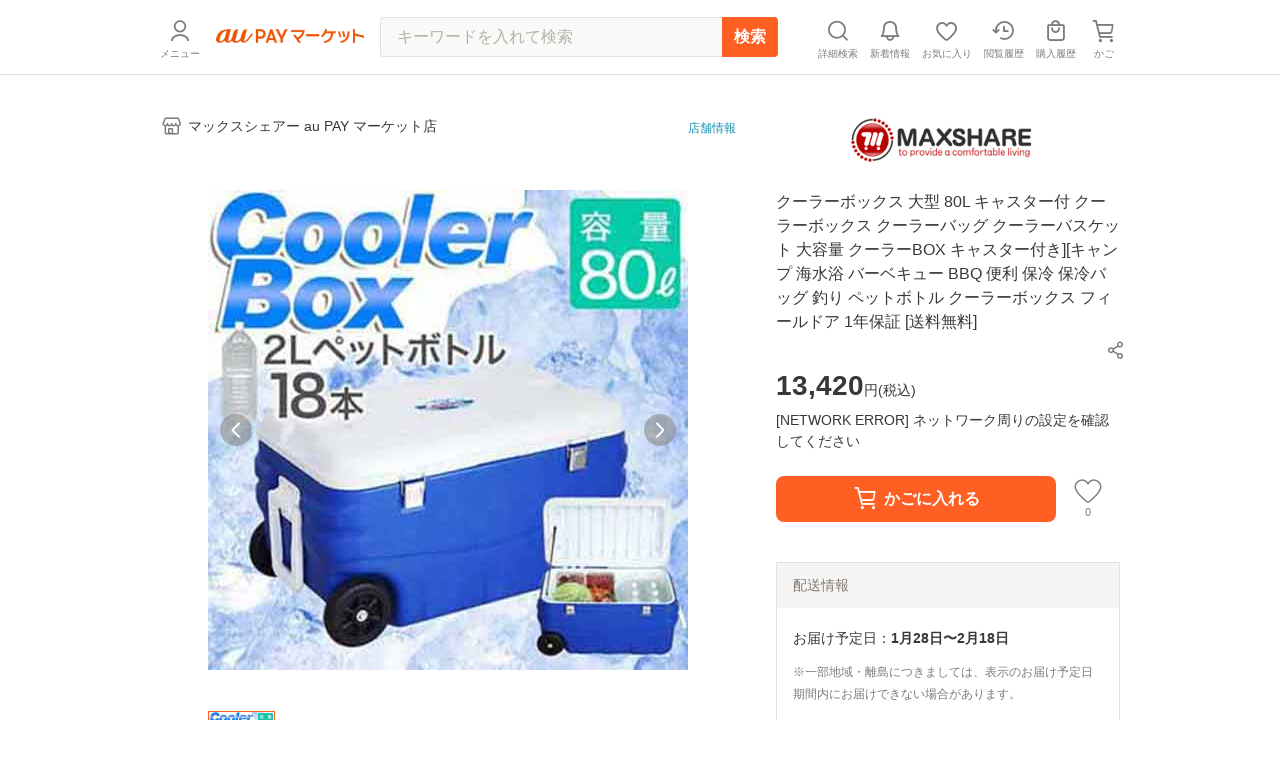

--- FILE ---
content_type: text/html; charset=utf-8
request_url: https://wowma.jp/item/377191484
body_size: 12883
content:
<!DOCTYPE html><html lang="ja"><head><meta charSet="utf-8"/><meta name="viewport" content="width=device-width, minimum-scale=1, maximum-scale=1"/><title>クーラーボックス 大型 80L キャスター付 クーラーボックス クーラーバッグ クーラーバスケット 大容量 クーラーBOX キャスター付き][キャンプ 海水浴 バーベキュー BBQ 便利 保冷 保冷バッグ 釣り ペットボトル クーラーボックス フィールドア 1年保証 [送料無料]の通販はau PAY マーケット - マックスシェアー au PAY マーケット店 | au PAY マーケット－通販サイト</title><meta name="description" content="クーラーボックス 大型 80L キャスター付 クーラーボックス クーラーバッグ クーラーバスケット 大容量 クーラーBOX キャスター付き][キャンプ 海水浴 バーベキュー BBQ 便利 保冷 保冷バッグ 釣り ペットボトル クーラーボックス フィールドア 1年保証 [送料無料]のネットショッピングは通販サイトau PAY マーケット！送料無料商品やセール商品、レビュー（評判）も多数掲載中。ポイントやクーポンをつかったお買い物もOK！あなたの欲しい物がきっと見つかります。"/><meta name="keywords" content="通販,ネットショッピング,au PAY マーケット"/><meta property="og:title" content="クーラーボックス 大型 80L キャスター付 クーラーボックス クーラーバッグ クーラーバスケット 大容量 クーラーBOX キャスター付き][キャンプ 海水浴 バーベキュー BBQ 便利 保冷 保冷バッグ 釣り ペットボトル クーラーボックス フィールドア 1年保証 [送料無料]｜au PAY マーケット"/><meta property="og:description" content="クーラーボックス 大型 80L キャスター付 クーラーボックス クーラーバッグ クーラーバスケット 大容量 クーラーBOX キャスター付き][キャンプ 海水浴 バーベキュー BBQ 便利 保冷 保冷バッグ 釣り ペットボトル クーラーボックス フィールドア 1年保証 [送料無料]の商品情報やレビューなど。"/><meta property="og:type" content="website"/><meta property="og:url" content="https://wowma.jp/item/377191484"/><meta property="og:image" content="https://ic4-a.wowma.net/mis/gr/135/image.wowma.jp/48308351/master/1st/max-a09573.jpg"/><meta property="og:site_name" content="au PAY マーケット"/><link rel="canonical" href="https://wowma.jp/item/377191484"/><meta property="fb:admins" content="100002479950315"/><meta property="fb:app_id" content="402901866451104"/><meta name="apple-mobile-web-app-title" content="マーケット"/><meta name="format-detection" content="telephone=no"/><link rel="shortcut icon" type="image/x-icon" href="https://assets.wowma.net/web/20260122111134/assets/icon/favicon.ico"/><link rel="icon" type="image/png" href="https://assets.wowma.net/web/20260122111134/assets/icon/favicon.ico"/><link rel="apple-touch-icon" href="https://assets.wowma.net/web/20260122111134/assets/img/common/apple-touch-icon.png"/><link rel="manifest" href="https://assets.wowma.net/web/20260122111134/assets/manifest.json"/><meta name="next-head-count" content="20"/><script>
              (function(w,d,s,l,i){w[l]=w[l]||[];w[l].push({'gtm.start':
              new Date().getTime(),event:'gtm.js'});var f=d.getElementsByTagName(s)[0],
              j=d.createElement(s),dl=l!='dataLayer'?'&l='+l:'';j.async=true;j.src=
              'https://www.googletagmanager.com/gtm.js?id='+i+dl;f.parentNode.insertBefore(j,f);
              })(window,document,'script','dataLayer', 'GTM-5BB3ZCW');
              </script><link rel="preload" href="https://assets.wowma.net/web/20260122111134/_next/static/css/58fe16d0f2d4a19f.css" as="style"/><link rel="stylesheet" href="https://assets.wowma.net/web/20260122111134/_next/static/css/58fe16d0f2d4a19f.css" data-n-g=""/><link rel="preload" href="https://assets.wowma.net/web/20260122111134/_next/static/css/7c9770f2111f1132.css" as="style"/><link rel="stylesheet" href="https://assets.wowma.net/web/20260122111134/_next/static/css/7c9770f2111f1132.css" data-n-p=""/><link rel="preload" href="https://assets.wowma.net/web/20260122111134/_next/static/css/0ff8a102e45fcd83.css" as="style"/><link rel="stylesheet" href="https://assets.wowma.net/web/20260122111134/_next/static/css/0ff8a102e45fcd83.css" data-n-p=""/><link rel="preload" href="https://assets.wowma.net/web/20260122111134/_next/static/css/0c7c524a4cb5dc36.css" as="style"/><link rel="stylesheet" href="https://assets.wowma.net/web/20260122111134/_next/static/css/0c7c524a4cb5dc36.css" data-n-p=""/><noscript data-n-css=""></noscript><script defer="" nomodule="" src="https://assets.wowma.net/web/20260122111134/_next/static/chunks/polyfills-5cd94c89d3acac5f.js"></script><script src="https://assets.wowma.net/web/20260122111134/_next/static/chunks/webpack-71c0f5d15ee31629.js" defer=""></script><script src="https://assets.wowma.net/web/20260122111134/_next/static/chunks/framework-79bce4a3a540b080.js" defer=""></script><script src="https://assets.wowma.net/web/20260122111134/_next/static/chunks/main-1784700cbe611dca.js" defer=""></script><script src="https://assets.wowma.net/web/20260122111134/_next/static/chunks/pages/_app-7fe1db19d7e965ba.js" defer=""></script><script src="https://assets.wowma.net/web/20260122111134/_next/static/chunks/1700-340dc6a7606a3471.js" defer=""></script><script src="https://assets.wowma.net/web/20260122111134/_next/static/chunks/1758-d7dc411249206234.js" defer=""></script><script src="https://assets.wowma.net/web/20260122111134/_next/static/chunks/721-473dbfdf0592b845.js" defer=""></script><script src="https://assets.wowma.net/web/20260122111134/_next/static/chunks/2982-4d4462104cd4a242.js" defer=""></script><script src="https://assets.wowma.net/web/20260122111134/_next/static/chunks/381-d25500600bee11bf.js" defer=""></script><script src="https://assets.wowma.net/web/20260122111134/_next/static/chunks/1577-168ecd3607acbf78.js" defer=""></script><script src="https://assets.wowma.net/web/20260122111134/_next/static/chunks/5804-8ff0b7036b463c6a.js" defer=""></script><script src="https://assets.wowma.net/web/20260122111134/_next/static/chunks/5955-6eef4c36a3ea73cf.js" defer=""></script><script src="https://assets.wowma.net/web/20260122111134/_next/static/chunks/9558-182f2325f28aff95.js" defer=""></script><script src="https://assets.wowma.net/web/20260122111134/_next/static/chunks/pages/item/%5Bitem_id%5D-0e2076c9ad95caec.js" defer=""></script><script src="https://assets.wowma.net/web/20260122111134/_next/static/SzhWgwwGJiKm1jt8REecK/_buildManifest.js" defer=""></script><script src="https://assets.wowma.net/web/20260122111134/_next/static/SzhWgwwGJiKm1jt8REecK/_ssgManifest.js" defer=""></script><script src="https://assets.wowma.net/web/20260122111134/_next/static/SzhWgwwGJiKm1jt8REecK/_middlewareManifest.js" defer=""></script></head><body><noscript>
              <iframe
                src="https://www.googletagmanager.com/ns.html?id=GTM-5BB3ZCW"
                height="0"
                width="0"
                style="display:none;visibility:hidden"
              /></noscript><div id="__next" data-reactroot=""><div class="Layout_wrapper___cJz3  "><header class="Header_header__Rvrup"><div class="Header_header__inner__nmthx"><div class="Header_header__contents__o3e9y  "><div class="Header_header__main__6DYBe"><div class="Header_header__myMenuIcon__eG2B_"><button class="Header_header__icon__0_3qD Header_header__icon_menu__JKp8E"><i style="font-size:28px;padding:2px" class="Icon_icon__aCIg0 wowma-icons_wowma-icon__sFiYU wowma-icons_wowma-icon-04_person__amrjB base_subTextFont__Ame8D "></i><span class="Header_header__icon_text__jHxvo">メニュー</span></button></div><div class="SideMenu_wrapper__99mab "><div class="SideMenu_background__sp_RX"><div class="SideMenu_iconWrapper__ffeVQ"><i style="font-size:32px;padding:0;color:#FFF" class="Icon_icon__aCIg0 wowma-icons_wowma-icon__sFiYU wowma-icons_wowma-icon-23_close_01__bw_RO undefined "></i></div></div><div class="SideMenu_nav__opC_6"><div><a id="" href="/login?referer=%2Fitem%2F377191484&amp;spe_id=mm_login" class="A_hover__VhuyO "><div class="UserInfoContent_loginItemWrapper__mPVNR"><div class="LoginListItem_loginListItem__bFXL1 UserInfoContent_loginItem__gxvFF undefined undefined"><div class="LoginListItem_title__wv8KS"><span class="UserInfoContent_loginText__HxxhZ">ログイン / 会員登録</span></div><div class="LoginListItem_rightContent__O9T_C"><i style="font-size:24px;padding:2px" class="Icon_icon__aCIg0 wowma-icons_wowma-icon__sFiYU wowma-icons_wowma-icon-17_arrow_r__OWm0S undefined LoginListItem_arrowIcon__hudI2"></i></div></div></div><div class="UserInfoContent_pontaTextWrap__azPDJ"><img src="https://assets.wowma.net/web/20260122111134/assets/img/top/ponta_login.svg" alt="Pontaポイント" class="Image_img__27OX2 undefined"/><p class="UserInfoContent_pontaText__iaEz_">Pontaポイント<!-- -->やクーポンが<br/>利用できます</p></div></a></div><div class="ListMenuContent_listMenuContent__MSvXV"><div class="ListMenuContent_listMenuTitle__M2gVv">お買い物情報・ヘルプ</div><ul class="Listmenu_listmenu__fIPW3  ListMenuContent_listmenu__sKj5i"><li class="Listmenu_listmenu__list___YOjf   "><a id="" href="/login?referer=/bep/m/mblmyp03?spe_id=mm_favorite" class="A_hover__VhuyO Listmenu_listmenu__item__GGL_z" rel="nofollow"><div class="Listmenu_listmenu__text__y1kue">お気に入り</div><i style="font-size:24px;padding:0" class="Icon_icon__aCIg0 wowma-icons_wowma-icon__sFiYU wowma-icons_wowma-icon-17_arrow_r__OWm0S base_subTextFont__Ame8D "></i></a></li><li class="Listmenu_listmenu__list___YOjf   "><a id="" href="/bep/m/histitem1?spe_id=mm_histitem" class="A_hover__VhuyO Listmenu_listmenu__item__GGL_z"><div class="Listmenu_listmenu__text__y1kue">閲覧履歴</div><i style="font-size:24px;padding:0" class="Icon_icon__aCIg0 wowma-icons_wowma-icon__sFiYU wowma-icons_wowma-icon-17_arrow_r__OWm0S base_subTextFont__Ame8D "></i></a></li><li class="Listmenu_listmenu__list___YOjf   "><a id="" href="/login?referer=/orders?spe_id=mm_buyhistitem" class="A_hover__VhuyO Listmenu_listmenu__item__GGL_z" rel="nofollow"><div class="Listmenu_listmenu__text__y1kue">購入履歴</div><i style="font-size:24px;padding:0" class="Icon_icon__aCIg0 wowma-icons_wowma-icon__sFiYU wowma-icons_wowma-icon-17_arrow_r__OWm0S base_subTextFont__Ame8D "></i></a></li><li class="Listmenu_listmenu__list___YOjf   SideNav_loginUser_none__XtAwU"><a id="" href="/review/orders?spe_id=mm_review" class="A_hover__VhuyO Listmenu_listmenu__item__GGL_z"><div class="Listmenu_listmenu__text__y1kue">商品レビュー投稿</div><i style="font-size:24px;padding:0" class="Icon_icon__aCIg0 wowma-icons_wowma-icon__sFiYU wowma-icons_wowma-icon-17_arrow_r__OWm0S base_subTextFont__Ame8D "></i></a></li><li class="Listmenu_listmenu__list___YOjf   "><a id="" href="https://faq.wowma.jp/?spe_id=mm_faq" class="A_hover__VhuyO Listmenu_listmenu__item__GGL_z"><div class="Listmenu_listmenu__text__y1kue">ヘルプ・お問い合わせ</div><i style="font-size:24px;padding:0" class="Icon_icon__aCIg0 wowma-icons_wowma-icon__sFiYU wowma-icons_wowma-icon-17_arrow_r__OWm0S base_subTextFont__Ame8D "></i></a></li></ul></div><div class="ListMenuContent_listMenuContent__MSvXV"><div class="ListMenuContent_listMenuTitle__M2gVv">商品を探す</div><ul class="Listmenu_listmenu__fIPW3  ListMenuContent_listmenu__sKj5i"><li class="Listmenu_listmenu__list___YOjf   "><a id="" href="/category/list/index.html?spe_id=mm_ctglist" class="A_hover__VhuyO Listmenu_listmenu__item__GGL_z"><div class="Listmenu_listmenu__text__y1kue">カテゴリから探す</div><i style="font-size:24px;padding:0" class="Icon_icon__aCIg0 wowma-icons_wowma-icon__sFiYU wowma-icons_wowma-icon-17_arrow_r__OWm0S base_subTextFont__Ame8D "></i></a></li><li class="Listmenu_listmenu__list___YOjf   "><a id="" href="/ranking?spe_id=mm_ranking" class="A_hover__VhuyO Listmenu_listmenu__item__GGL_z"><div class="Listmenu_listmenu__text__y1kue">ランキングから探す</div><i style="font-size:24px;padding:0" class="Icon_icon__aCIg0 wowma-icons_wowma-icon__sFiYU wowma-icons_wowma-icon-17_arrow_r__OWm0S base_subTextFont__Ame8D "></i></a></li><li class="Listmenu_listmenu__list___YOjf   "><a id="" href="/coupon/distribution/index.html?pageCount=1&amp;sortType=0&amp;sortTypeIndex=0&amp;sortDataType=use_end_days&amp;sortDataIndex=4&amp;showMore=1&amp;spe_id=mm_findcoupon" class="A_hover__VhuyO Listmenu_listmenu__item__GGL_z"><div class="Listmenu_listmenu__text__y1kue">クーポンから探す</div><i style="font-size:24px;padding:0" class="Icon_icon__aCIg0 wowma-icons_wowma-icon__sFiYU wowma-icons_wowma-icon-17_arrow_r__OWm0S base_subTextFont__Ame8D "></i></a></li><li class="Listmenu_listmenu__list___YOjf   "><a id="" href="/event/index.html?spe_id=mm_campaign" class="A_hover__VhuyO Listmenu_listmenu__item__GGL_z"><div class="Listmenu_listmenu__text__y1kue">特集・キャンペーンから探す</div><i style="font-size:24px;padding:0" class="Icon_icon__aCIg0 wowma-icons_wowma-icon__sFiYU wowma-icons_wowma-icon-17_arrow_r__OWm0S base_subTextFont__Ame8D "></i></a></li><li class="Listmenu_listmenu__list___YOjf   "><a id="" href="/search/shopSearch.html?spe_id=mm_shoplist" class="A_hover__VhuyO Listmenu_listmenu__item__GGL_z"><div class="Listmenu_listmenu__text__y1kue">お店から探す</div><i style="font-size:24px;padding:0" class="Icon_icon__aCIg0 wowma-icons_wowma-icon__sFiYU wowma-icons_wowma-icon-17_arrow_r__OWm0S base_subTextFont__Ame8D "></i></a></li></ul></div><div class="ListImageMenuContent_listMenuTitle__1nxQX">おすすめ公式ショップ</div><div class=""><div class="ImageLinkItem_imageLinkItem__rCsl_ SideNav_menuItemLongText__E5L_G"><a id="" href="https://plus.wowma.jp/user/34136806/plus/index.html?spe_id=mm_official_shop_1" class="A_hover__VhuyO ImageLinkItem_imageLinkItem__link__KH3qc"><img src="https://assets.wowma.net/web/20260122111134/assets/img/sideMenu/direct.jpg" class="Image_img__27OX2 ImageLinkItem_imageLinkItem__img__c7jvo"/><div><div class="ImageLinkItem_imageLinkItem__text__1ePD4">au PAY マーケットダイレクトストア</div><div class="ImageLinkItem_imageLinkItem__subText__ZYkcf">いつでも最安値挑戦</div></div></a></div><div class="ImageLinkItem_imageLinkItem__rCsl_ "><a id="" href="https://plus.wowma.jp/user/43085033/plus/?spe_id=mm_official_shop_2" class="A_hover__VhuyO ImageLinkItem_imageLinkItem__link__KH3qc"><img src="https://assets.wowma.net/web/20260122111134/assets/img/sideMenu/riquor.jpg" class="Image_img__27OX2 ImageLinkItem_imageLinkItem__img__c7jvo"/><div><div class="ImageLinkItem_imageLinkItem__text__1ePD4">au PAY マーケットリカーショップ</div><div class="ImageLinkItem_imageLinkItem__subText__ZYkcf">お酒・ソフトドリンク</div></div></a></div><div class="ImageLinkItem_imageLinkItem__rCsl_ "><a id="" href="https://plus.wowma.jp/user/52667624/plus/#/?spe_id=mm_official_shop_3" class="A_hover__VhuyO ImageLinkItem_imageLinkItem__link__KH3qc" target="_blank"><img src="https://assets.wowma.net/web/20260122111134/assets/img/sideMenu/bookpass.jpg" class="Image_img__27OX2 ImageLinkItem_imageLinkItem__img__c7jvo"/><div><div class="ImageLinkItem_imageLinkItem__text__1ePD4">auブックパス</div><div class="ImageLinkItem_imageLinkItem__subText__ZYkcf">毎日おトク！電子書籍ストア</div></div></a></div><div class="ImageLinkItem_imageLinkItem__rCsl_ "><a id="" href="https://plus.wowma.jp/user/63579558/plus/index.html?spe_id=mm_official_shop_4" class="A_hover__VhuyO ImageLinkItem_imageLinkItem__link__KH3qc"><img src="https://assets.wowma.net/web/20260122111134/assets/img/sideMenu/auOnlineShop.jpg" class="Image_img__27OX2 ImageLinkItem_imageLinkItem__img__c7jvo"/><div><div class="ImageLinkItem_imageLinkItem__text__1ePD4">au Online Shop</div><div class="ImageLinkItem_imageLinkItem__subText__ZYkcf">au公式！スマホの購入ができます</div></div></a></div><div class="ImageLinkItem_imageLinkItem__rCsl_ "><a id="" href="https://plus.wowma.jp/user/38919370/plus/index.html?spe_id=mm_official_shop_5" class="A_hover__VhuyO ImageLinkItem_imageLinkItem__link__KH3qc"><img src="https://assets.wowma.net/web/20260122111134/assets/img/sideMenu/brand_square.jpg" class="Image_img__27OX2 ImageLinkItem_imageLinkItem__img__c7jvo"/><div><div class="ImageLinkItem_imageLinkItem__text__1ePD4">Brand Square by ○|○|</div><div class="ImageLinkItem_imageLinkItem__subText__ZYkcf">人気ファッションブランド多数</div></div></a></div></div><div class="ListImageMenuContent_listMenuTitle__1nxQX">au PAY マーケット関連サービス</div><div class=""><div class="ImageLinkItem_imageLinkItem__rCsl_ "><a id="" href="https://furusato.wowma.jp/?spe_id=mm_relation_1" class="A_hover__VhuyO ImageLinkItem_imageLinkItem__link__KH3qc" target="_blank"><img src="https://assets.wowma.net/web/20260122111134/assets/img/sideMenu/furusato.jpg" class="Image_img__27OX2 ImageLinkItem_imageLinkItem__img__c7jvo"/><div><div class="ImageLinkItem_imageLinkItem__text__1ePD4">au PAYふるさと納税</div><div class="ImageLinkItem_imageLinkItem__subText__ZYkcf">貯まったポイントで寄附できます</div></div></a></div><div class="ImageLinkItem_imageLinkItem__rCsl_ SideNav_auUser_none__3GXnv"><a id="" href="/event/autoto/index.html?spe_id=prom684663638&amp;spe_id=mm_relation_2" class="A_hover__VhuyO ImageLinkItem_imageLinkItem__link__KH3qc" target="_blank"><img src="https://assets.wowma.net/web/20260122111134/assets/img/sideMenu/autoto.jpg" class="Image_img__27OX2 ImageLinkItem_imageLinkItem__img__c7jvo"/><div><div class="ImageLinkItem_imageLinkItem__text__1ePD4">au PAY toto</div><div class="ImageLinkItem_imageLinkItem__subText__ZYkcf">スポーツくじ購入で目指せ億万長者</div></div></a></div><div class="ImageLinkItem_imageLinkItem__rCsl_ "><a id="" href="/event/shopchannel/index.html?spe_id=mm_relation_3" class="A_hover__VhuyO ImageLinkItem_imageLinkItem__link__KH3qc" target="_blank"><img src="https://assets.wowma.net/web/20260122111134/assets/img/sideMenu/SHOPCHANNEL.jpg" class="Image_img__27OX2 ImageLinkItem_imageLinkItem__img__c7jvo"/><div><div class="ImageLinkItem_imageLinkItem__text__1ePD4">ショップチャンネル</div><div class="ImageLinkItem_imageLinkItem__subText__ZYkcf">厳選アイテムが毎日おトク</div></div></a></div></div></div></div><h1 class="Header_header__logo__RUZ6q"><a id="" class="A_hover__VhuyO Header_header__logoLink__37QDm" href="/"><img src="https://assets.wowma.net/web/20260122111134/assets/img/common/logo_o.png" alt="au PAY マーケット" width="148" height="14" class="Image_img__27OX2 undefined"/></a></h1></div><div class="Header_header__iconList__Pln_p"><a id="" href="/bep/m/ksclist?spe_id=header_cart" class="A_hover__VhuyO Header_header__icon__0_3qD" rel="nofollow"><i style="font-size:28px;padding:2px" class="Icon_icon__aCIg0 wowma-icons_wowma-icon__sFiYU wowma-icons_wowma-icon-01_cart__rwYNg base_subTextFont__Ame8D "></i><span class="Header_header__icon_text__jHxvo">かご</span></a></div></div></div></header><main class="Layout_main__Rwhok"><div><div class="ItemDetails_itemDetails__container__SxYKK"><section><section><div class="BtfAnchorLinkArea_btfAnchorLinkArea__vN0vn BtfAnchorLinkArea_slideOut__PIFxb"><nav class="BtfAnchorLinkArea_btfAnchorLink__Q4_Fq"><ul class="BtfAnchorLinkArea_btfAnchorLink__contents__4h35Z"><li class="BtfAnchorLinkArea_btfAnchorLink__item__EB9lK false">商品画像</li><li class="BtfAnchorLinkArea_btfAnchorLink__item__EB9lK false">商品説明</li><li class="BtfAnchorLinkArea_btfAnchorLink__item__EB9lK false">レビュー</li><li class="BtfAnchorLinkArea_btfAnchorLink__item__EB9lK false">店舗情報</li></ul></nav></div><div class="PageTopAlertAreaLayout_pageTopAlertArea__f_Xr8 "></div><div class="ItemDetails_gridlayout__d7mtG"><div><div class="ItemDetails_shoInfoContents__xxbeS"><div><a id="" href="/user/48308351?spe_id=item_shop_name" class="A_hover__VhuyO ShopName_link__fmIiD"><i style="font-size:24px;padding:0" class="Icon_icon__aCIg0 wowma-icons_wowma-icon__sFiYU wowma-icons_wowma-icon-13_shop__D22Og base_subTextFont__Ame8D "></i><p class="ShopName_text__I7AbT">マックスシェアー au PAY マーケット店</p></a></div></div></div><div class="ItemDetails_spLeftRightMargin__rm6Ap"><div class="CommonBannerForStores_commonBannerForStoresContainer__zyHAe CommonBannerForStores_commonBannerForStoresContainer__top__CPhTn"><a id="" href="/user/48308351?spe_id=item_shop_banner_01" class="A_hover__VhuyO CommonBannerForStores_banner__vQqVM CommonBannerForStores_banner_top__ptlIG"><img src="https://ic4-a.wowma.net/mis/w/1280/h/192/q/90/image.wowma.jp/48308351/bnr/bnmax.jpg" alt="" class="Image_img__27OX2 CommonBannerForStores_banner__image__qN5Qz CommonBannerForStores_banner__image_top___W_ez"/></a></div></div></div><div></div><div class="ItemDetails_gridlayout__d7mtG"><div class="ItemDetails_gridlayout_first__euako"><div class="ItemDetails_gridlayout_first_inner__LYz8S"></div></div><div class="ItemDetails_gridlayout_second__nOeyu"><div class="ItemDetails_itemInfo__11HGj"><div class="ItemDetails_itemInfo__right__CC8kA"><h1 class="ItemTitle_itemTitle__xB1b2">クーラーボックス 大型 80L キャスター付 クーラーボックス クーラーバッグ クーラーバスケット 大容量 クーラーBOX キャスター付き][キャンプ 海水浴 バーベキュー BBQ 便利 保冷 保冷バッグ 釣り ペットボトル クーラーボックス フィールドア 1年保証 [送料無料]</h1><span style="height:4px;min-height:4px" class="Spacer_spacer__yvTyk"></span><div class="ItemDetails_util_rowBothEnds__QFu6E "><div style="margin:0 -8px 0px auto"><div><div class="undefined"><div class="SimpleModal_simpleModal__bvuNq undefined"><div class="SimpleModal_simpleModal__text__A9vae " role="button" aria-label="ボタン" tabindex="0"><button class="ShareButton_shareButton__LoDNX"><i style="font-size:24px;padding:0" class="Icon_icon__aCIg0 wowma-icons_wowma-icon__sFiYU wowma-icons_wowma-icon-12_share_android__Ll0O_ undefined "></i></button></div></div></div></div></div></div><span style="height:8px;min-height:8px" class="Spacer_spacer__yvTyk"></span><div class="ProductPrivilegeLabel_productPrivilegeLabel__m9LBb ProductPrivilegeLabel_isHidden___LCid"></div><div><div class="Price_price__HskDt"><div><strong class="Price_price__currentPrice__FaSZR false">13,420<span class="Price_price__tax__tOAy9">円(<!-- -->税込<!-- -->)</span></strong></div></div></div><div class="Point_point__pHtbj"><div class="Point_point__contents__Qy9pf"><div class="Point_point__contents_point__I_6Iu base_defaultTextFont__4XRfx"><span class="Point_point__contents_pointText__itv6x"><span>0</span><span class="Point_point__contents_mark__Z_G4r">ポイント</span></span><span>(1％)</span></div></div></div><div><div class=""></div></div><div class="ItemDetails_cartItem__50Tjr false"></div></div></div><div class="ItemDetails_purchaseSummary__JTpf3"><div class="PurchaseSummaryBox_purchaseSummaryTitleWrap__TX5B0"><div class="PurchaseSummaryBox_purchaseSummaryTitle__sR6JJ">配送情報</div></div><div class="PurchaseSummaryBox_purchaseSummaryContents__KDKyV"><div class="ShippingInformation_container__ShqD7"><div class="ShippingInformation_container__contents__rZgu_">お届け予定日：<span class="ShippingInformation_bold__1_BSB">1月28日〜2月18日</span></div><span class="ShippingInformation_attention__xOjlr">※一部地域・離島につきましては、表示のお届け予定日期間内にお届けできない場合があります。</span></div></div><div class="PurchaseSummaryBox_purchaseSummaryTitleWrap__TX5B0"><div class="PurchaseSummaryBox_purchaseSummaryTitle__sR6JJ">ロットナンバー</div></div><div class="PurchaseSummaryBox_purchaseSummaryContents__KDKyV"><div class="LotNumber_importantNotesContainer__dOHgQ"><p>377191484</p></div></div></div></div><div class="ItemDetails_gridlayout_third__zsm7t"><span style="height:40px;min-height:40px" class="Spacer_spacer__yvTyk"></span><span style="height:40px;min-height:40px" class="Spacer_spacer__yvTyk"></span><span style="height:40px;min-height:40px" class="Spacer_spacer__yvTyk"></span><hr class="Line_line__t1EBo  "/><span style="height:40px;min-height:40px" class="Spacer_spacer__yvTyk"></span><section><div class="ItemDetails_spLeftRightMargin__rm6Ap ItemDetails_itemDescriptionWidth__DzG2g"><h3 style="margin-bottom:16px" class="H_header_mb__Fqkox ">商品説明</h3><div class="SuperComment_itemComment__yR4IC"><div class="SuperComment_uniSuperItemDesc__8V_0Z"><div><center><a href="https://8shop.jp/arrival/max/max-a09573" target="_blank">
<img src="https://ic4-a.wowma.net/mis/w/640/h/3072/q/90/image.wowma.jp/48308351/bnr/shipdate_w.jpg"></a><br><br><br>
<img src="https://ic4-a.wowma.net/mis/w/640/h/3072/q/90/image.wowma.jp/48308351/bnr/sorry_tel.jpg"><br>
<br>
<a href="/user/48308351/plus/faq/index.html" target="_top">＞＞よくある質問はこちら＜＜</a><br>
<br><br><br>
<a href="/user/48308351/plus/postage/ex.html" target="_blank">
<img src="https://ic4-a.wowma.net/mis/w/640/h/3072/q/90/image.wowma.jp/48308351/bnr/postage_big_free.jpg"></a><br>
<br>
<img src="https://ic4-a.wowma.net/mis/w/640/h/3072/q/90/image.wowma.jp/48308351/bnr/add_750.jpg"><br>
<br>
<a href="/user/48308351/plus/grt/index.html" target="_blank">
<img src="https://ic4-a.wowma.net/mis/w/640/h/3072/q/90/image.wowma.jp/48308351/bnr/grt_01.jpg"></a><br>
<br>
<br><br>
<!--定型バナーエリアここまで-->
<br><br>
<img src="https://ic4-a.wowma.net/mis/w/640/h/3072/q/90/image.wowma.jp/48308351/p/a095/a09573_1_v3.jpg" width="100%"><br>

<img src="https://ic4-a.wowma.net/mis/w/640/h/3072/q/90/image.wowma.jp/48308351/p/a095/a09573_2_v3.jpg" width="100%"><br>  
 
<img src="https://ic4-a.wowma.net/mis/w/640/h/3072/q/90/image.wowma.jp/48308351/p/a095/a09573_3_1_v3.jpg" width="100%"><br>
<img src="https://ic4-a.wowma.net/mis/w/640/h/3072/q/90/image.wowma.jp/48308351/p/a095/a09573_3_2_v3.jpg" width="100%"><br>
 
<img src="https://ic4-a.wowma.net/mis/w/640/h/3072/q/90/image.wowma.jp/48308351/p/a095/a09573_4_v3.jpg" width="100%"><br>
 
<img src="https://ic4-a.wowma.net/mis/w/640/h/3072/q/90/image.wowma.jp/48308351/p/a095/a09573_5_1_v3.jpg" width="100%"><br>
<img src="https://ic4-a.wowma.net/mis/w/640/h/3072/q/90/image.wowma.jp/48308351/p/a095/a09573_5_2_v3.jpg" width="100%"><br> 

<img src="https://ic4-a.wowma.net/mis/w/640/h/3072/q/90/image.wowma.jp/48308351/p/a095/a09573_sp_v3.jpg" width="100%"><br>
 
<img src="https://ic4-a.wowma.net/mis/w/640/h/3072/q/90/image.wowma.jp/48308351/p/a095/a09573_sz_v3.jpg" width="100%"><br>  

 
<table width="100%" border="1" bordercolor="#E5E5E5" cellpadding="10" cellspacing="0">
<tr>
<th bgcolor="#999999"><font color="#FFFFFF">商品詳細</font></th>
</tr>
<tr>
  <td>ブランド：<br>
    フィールドア（FIELDOOR）</td>
</tr>
<tr>
  <td>サイズ：<br>
外寸 (約)78cm×44cm×41cm<br>
内寸 (約)68.5cm×36.5cm×32cm</td>
</tr> 
<tr>
<td>重量：<br>
 (約)6.8kg</td>
</tr>
 
<tr>
  <td>材質：<br>
ポリエチレン / ポリウレタン / ポリプロピレン</td>
</tr> 
 
<tr>
  <td>容量：<br>
80リットル</td>
</tr>  
<tr>
  <td>耐荷重：<br>
80kg
</td>
</tr>
<tr>
  <td>特記事項：<br>
※庫内に食品が直接接触するような使い方はしないでください。
食品が早く傷むおそれがあります。必ず衛生的な容器や包装に入れた状態で保管・保存してください。
</td>
</tr> 
</table>

<table width="100%" border="0" cellspacing="0" cellpadding="4" >
<tr>
<td align="right">MADE IN CHINA </td>
</tr>
<tr>
<td align="left">※商品は、モニターによって色合いが異なって見える場合があります。 また、仕様・デザインは改良のため予告なく変更することがあります。</td>
</tr>
</table>
<br><br><br>
<!--店舗管理用品番エリア↓-->
<br><br><br>
<TABLE WIDTH="100%" BORDER="0" RULES="NONE" CELLPADDING="4" id="searchtb"><TR><TD><FONT COLOR="#999999" size="1">※[店舗管理用 URL]max-a09573<br>※[品番]【a09573】</FONT></TD></TR></TABLE>
</center></div></div></div><div class="ItemComment_itemCommentBox__AGk7A"><div>ラージサイズの80L<br>BBQやキャンプに最適な80リットル ラージサイズのクーラーボックスです。移動時に便利なキャスターが付いているので、一人で移動する時もラクラク！2リットルのペットボトルが18本入るので、家族や友人達とのキャンプにも最適です！<BR><BR>保冷力のヒミツは断面の構造<br>ポリエチレンのボディと内側のポリプロピレンの間に、断熱材（ポリウレタン）を約27mm使用。この3層構造が保冷力を高めます。<BR><BR>移動時らくらく、便利なハンドル付き<br>クーラーボックス本体の両サイドには、移動や持つ時に便利なハンドルが付いています。ハンドルはキャスターを利用した移動の時や、2人で本体を持ち上げる時に便利です。</div></div><h4 style="margin-bottom:16px" class="H_header_xsb__4_CTo ">■お問い合わせ番号■</h4><div class="DetailComment_detailCommentText__oC9sN"><div>max / max-a09573</div></div></div><hr class="Line_line__t1EBo  "/><span style="height:40px;min-height:40px" class="Spacer_spacer__yvTyk"></span></section><div class="ItemDetails_spLeftRightMargin__rm6Ap" id="reviewAnchor"><h3 style="margin-bottom:16px" class="H_header_mb__Fqkox ">レビュー</h3><div class="ReviewTop_reviewTopHasText__ow5RG"><span class="ReviewTop_reviewTopHasText__text__0mM0r">商品の評価：</span><div class="Review_review__YXeTd "><div class="Review_review__star__ZIOYI "><img src="https://assets.wowma.net/web/20260122111134/assets/icon/3_star_disabled.svg" alt="" class="Image_img__27OX2 undefined"/><img src="https://assets.wowma.net/web/20260122111134/assets/icon/3_star_disabled.svg" alt="" class="Image_img__27OX2 undefined"/><img src="https://assets.wowma.net/web/20260122111134/assets/icon/3_star_disabled.svg" alt="" class="Image_img__27OX2 undefined"/><img src="https://assets.wowma.net/web/20260122111134/assets/icon/3_star_disabled.svg" alt="" class="Image_img__27OX2 undefined"/><img src="https://assets.wowma.net/web/20260122111134/assets/icon/3_star_disabled.svg" alt="" class="Image_img__27OX2 undefined"/></div></div><span><span class="ReviewTop_reviewTopHasText__rate__LD3Sb">-</span>点<span class="ReviewTop_reviewTopHasText__count__7kOon">(<!-- -->0<!-- -->件)</span></span></div><span style="height:40px;min-height:40px" class="Spacer_spacer__yvTyk"></span></div></div></div><div class="ItemDetails_spLeftRightMargin__rm6Ap"></div><div class="ItemDetails_spLeftRightMargin__rm6Ap"><section><h3 style="margin-bottom:16px" class="H_header_mb__Fqkox ">お店の情報</h3><div class="ItemDetails_shopFavContents__EWvGw"><div><a id="" href="/user/48308351?spe_id=item_shop_link" class="A_hover__VhuyO ShopName_link__fmIiD"><i style="font-size:24px;padding:0" class="Icon_icon__aCIg0 wowma-icons_wowma-icon__sFiYU wowma-icons_wowma-icon-13_shop__D22Og base_subTextFont__Ame8D "></i><p class="ShopName_text__I7AbT">マックスシェアー au PAY マーケット店</p></a></div></div><span style="height:16px;min-height:16px" class="Spacer_spacer__yvTyk"></span><div class="StoreReview_storeReview__ecuhZ undefined"><span class="StoreReview_storeReview__text__1AVBF">お店の評価：</span><div class="Review_review__YXeTd "><div class="Review_review__star__ZIOYI "><img src="https://assets.wowma.net/web/20260122111134/assets/icon/3_star_disabled.svg" alt="" class="Image_img__27OX2 undefined"/><img src="https://assets.wowma.net/web/20260122111134/assets/icon/3_star_disabled.svg" alt="" class="Image_img__27OX2 undefined"/><img src="https://assets.wowma.net/web/20260122111134/assets/icon/3_star_disabled.svg" alt="" class="Image_img__27OX2 undefined"/><img src="https://assets.wowma.net/web/20260122111134/assets/icon/3_star_disabled.svg" alt="" class="Image_img__27OX2 undefined"/><img src="https://assets.wowma.net/web/20260122111134/assets/icon/3_star_disabled.svg" alt="" class="Image_img__27OX2 undefined"/></div></div><span><span class="StoreReview_storeReview__rate__kubnJ">-</span>点<span class="StoreReview_storeReview__count__fJZbf">(<span>0件</span>)</span></span></div><span style="height:8px;min-height:8px" class="Spacer_spacer__yvTyk"></span><div class="StoreReviewDetailArea_storeReviewDetailArea__o5YCU"><div class="StoreReviewDetail_storeReviewDetail__rB_l9 undefined"><div class="StoreReviewDetail_storeReviewDetail__title__GCOCL">連絡・応対</div><div class="StoreReviewDetail_storeReviewDetail__rateArea___xr4s"><div><i style="font-size:24px;padding:0" class="Icon_icon__aCIg0 wowma-icons_wowma-icon__sFiYU wowma-icons_wowma-icon-43_cs_smile__a6hcj base_subTextFont__Ame8D "></i></div><div class="StoreReviewDetail_storeReviewDetail__rate__SptC6">-</div></div></div><div class="StoreReviewDetail_storeReviewDetail__rB_l9 StoreReviewDetailArea_storeReviewDetailArea__border__8nyNY"><div class="StoreReviewDetail_storeReviewDetail__title__GCOCL">配送スピード</div><div class="StoreReviewDetail_storeReviewDetail__rateArea___xr4s"><div><i style="font-size:24px;padding:0" class="Icon_icon__aCIg0 wowma-icons_wowma-icon__sFiYU wowma-icons_wowma-icon-40_truck__JVvSm base_subTextFont__Ame8D "></i></div><div class="StoreReviewDetail_storeReviewDetail__rate__SptC6">-</div></div></div><div class="StoreReviewDetail_storeReviewDetail__rB_l9 undefined"><div class="StoreReviewDetail_storeReviewDetail__title__GCOCL">梱包</div><div class="StoreReviewDetail_storeReviewDetail__rateArea___xr4s"><div><i style="font-size:24px;padding:0" class="Icon_icon__aCIg0 wowma-icons_wowma-icon__sFiYU wowma-icons_wowma-icon-42_packing__Lof2S base_subTextFont__Ame8D "></i></div><div class="StoreReviewDetail_storeReviewDetail__rate__SptC6">-</div></div></div></div><span style="height:16px;min-height:16px" class="Spacer_spacer__yvTyk"></span><div class="ItemDetails_storeNavi__Vzn25"><div class="StoreNavigation_storeNavigationContainer__FdwhA"><a id="" href="/user/48308351/list/?sort1=ppop30,d&amp;spe_id=item_shopitems" class="A_hover__VhuyO StoreNavigation_storeNavigationContainer__link__AbYFD" rel="nofollow"><i style="font-size:24px;padding:0" class="Icon_icon__aCIg0 wowma-icons_wowma-icon__sFiYU wowma-icons_wowma-icon-08_grid__GAbTX base_subTextFont__Ame8D "></i><div class="StoreNavigation_storeNavigationContainer__text__hhh80">お店の商品一覧</div></a></div><div class="StoreNavigation_storeNavigationContainer__FdwhA"><a id="" href="/bep/m/kmem?user=48308351" class="A_hover__VhuyO StoreNavigation_storeNavigationContainer__link__AbYFD"><i style="font-size:24px;padding:0" class="Icon_icon__aCIg0 wowma-icons_wowma-icon__sFiYU wowma-icons_wowma-icon-39_bullding__kprZ9 base_subTextFont__Ame8D "></i><div class="StoreNavigation_storeNavigationContainer__text__hhh80">販売者情報</div></a></div><div class="StoreNavigation_storeNavigationContainer__FdwhA"><a id="" href="/bep/m/dm40?user=48308351" class="A_hover__VhuyO StoreNavigation_storeNavigationContainer__link__AbYFD"><i style="font-size:24px;padding:0" class="Icon_icon__aCIg0 wowma-icons_wowma-icon__sFiYU wowma-icons_wowma-icon-30_mail__m_M84 base_subTextFont__Ame8D "></i><div class="StoreNavigation_storeNavigationContainer__text__hhh80">メルマガ登録</div></a></div></div></section><span style="height:12px;min-height:12px" class="Spacer_spacer__yvTyk"></span><div class="ItemDetails_storeInfoLink__hFExY"><div class="SlideModal_slideModal__CjAJi"><div class="SlideModal_slideModal__text__q_P0P  undefined"><span class="ShipFeeModal_triggerText__2Lv7V">送料・配送について</span></div></div><div class="SlideModal_slideModal__CjAJi"><div class="SlideModal_slideModal__text__q_P0P  undefined"><span class="PaymentModal_triggerText__OJT_G">支払い方法</span></div></div><div><a id="" href="/bep/m/kmem?user=48308351&amp;e=shipdays#shipdays" class="A_hover__VhuyO "><div class="Text_text__Y0Syg base_linkFont__oOeZK StoreInformationLink_linkText__ix9Gk">支払い・配送時期について</div></a></div><div><a id="" href="/bep/m/kmem?user=48308351#return" class="A_hover__VhuyO "><div class="Text_text__Y0Syg base_linkFont__oOeZK StoreInformationLink_linkText__ix9Gk">キャンセル・返品について</div></a></div><div class="SlideModal_slideModal__CjAJi"><div class="SlideModal_slideModal__text__q_P0P  undefined"><span style="font-size:14px" class="base_linkFont__oOeZK">営業日カレンダー</span></div></div><div><a id="" href="/bep/m/kqy5?eid=377191484" class="A_hover__VhuyO "><div class="Text_text__Y0Syg base_linkFont__oOeZK StoreInformationLink_linkText__ix9Gk">お問い合わせ</div></a></div></div></div><span style="height:40px;min-height:40px" class="Spacer_spacer__yvTyk"></span><div class=""></div><div class="ItemDetails_spLeftRightMargin__rm6Ap"><section><h3 style="margin-bottom:16px" class="H_header_sb__xdrAc ">お店の商品を探す</h3><div class="ItemDetails_searchShopByKeyword__YH7Fv"><div><form method="get" action="/bep/m/klist2" accept-charset="Shift_JIS" autoComplete="off"><input type="hidden" name="e_scope" value="O"/><input type="hidden" name="at" value="FP"/><input type="hidden" name="spe_id" value="item_shopitem_search"/><input type="hidden" name="user" value="48308351"/><div class="SearchTextFieldWithButton_searchBox__rYQz6"><div class="SearchTextField_searchBox__eCd15 SearchTextField_searchBox--withButton__V9mDd "><input type="text" class="TextField_textField__EpYC5   SearchTextField_textField__KC9UF" placeholder="キーワードを入れて検索" name="keyword" value="" title="キーワードを入れて検索"/><button class="SearchTextField_searchBox__submit_icon__5adl1"><i style="font-size:24px;padding:2px" class="Icon_icon__aCIg0 wowma-icons_wowma-icon__sFiYU wowma-icons_wowma-icon-05_search__EZaQI base_disabledTextFont__LvF6j "></i></button></div><span class="SearchTextFieldWithButton_searchBox__noKeywordAlert__zxkaw ">キーワードが入力されていません</span><input type="button" value="検索" class="SearchTextFieldWithButton_searchBox__submit_button__3Oo3K"/></div></form></div></div></section></div><section><div class="ItemDetails_spLeftRightMargin__rm6Ap"><h3 style="margin-bottom:16px" class="H_header_sb__xdrAc ">注目の特集</h3></div><div class="ShopCampaign_shopCampaign__hoW2_ ItemDetails_shopCampaign__O6S52"><div class="ShopCampaign_downImageList__L3Ie1"><ul><li class="ShopCampaign_downImageList__item__IUStS"><a id="" href="/user/48308351/shopcategory/537112" class="A_hover__VhuyO "><img src="https://ic4-a.wowma.net/mi/gr/115/imgu-a.wowma.net/exub/mbshop/48308351/downview_img1_file_0.jpg" class="Image_img__27OX2 undefined"/></a></li><li class="ShopCampaign_downImageList__item__IUStS"><a id="" href="/user/48308351/shopcategory/537118" class="A_hover__VhuyO "><img src="https://ic4-a.wowma.net/mi/gr/115/imgu-a.wowma.net/exue/mbshop/48308351/downview_img2_file_0.jpg" class="Image_img__27OX2 undefined"/></a></li><li class="ShopCampaign_downImageList__item__IUStS"><a id="" href="/user/48308351/shopcategory/537113" class="A_hover__VhuyO "><img src="https://ic4-a.wowma.net/mi/gr/115/imgu-a.wowma.net/exub/mbshop/48308351/downview_img3_file_0.jpg" class="Image_img__27OX2 undefined"/></a></li><li class="ShopCampaign_downImageList__item__IUStS"><a id="" href="/user/48308351/shopcategory/537122" class="A_hover__VhuyO "><img src="https://ic4-a.wowma.net/mi/gr/115/imgu-a.wowma.net/exuc/mbshop/48308351/downview_img4_file_0.jpg" class="Image_img__27OX2 undefined"/></a></li></ul></div></div></section><div class="ItemDetails_spLeftRightMargin__rm6Ap"><div class=""></div></div><div></div><div class="ItemDetails_spLeftRightMargin__rm6Ap"><div class=""></div></div><div class="ItemDetails_spLeftRightMargin__rm6Ap"><div class="ItemBreadCrumbs_breadcrumb__dCJop undefined"><div><a id="" href="/?spe_id=item_breadcrumb" class="A_hover__VhuyO ItemBreadCrumbs_breadcrumb__item__qZjsF">au PAY マーケット</a><span class="ItemBreadCrumbs_breadcrumb__arrow__mKTPx">&gt;</span></div><div><a id="" href="/category/40?spe_id=item_breadcrumb" class="A_hover__VhuyO ItemBreadCrumbs_breadcrumb__item__qZjsF">スポーツ・アウトドア</a><span class="ItemBreadCrumbs_breadcrumb__arrow__mKTPx">&gt;</span></div><div><a id="" href="/category/4011?spe_id=item_breadcrumb" class="A_hover__VhuyO ItemBreadCrumbs_breadcrumb__item__qZjsF">アウトドア</a><span class="ItemBreadCrumbs_breadcrumb__arrow__mKTPx">&gt;</span></div><div><a id="" href="/category/401106?spe_id=item_breadcrumb" class="A_hover__VhuyO ItemBreadCrumbs_breadcrumb__item__qZjsF">キッチンツール（アウトドア）</a><span class="ItemBreadCrumbs_breadcrumb__arrow__mKTPx">&gt;</span></div><div><a id="" href="/category/40110604/itemlist?spe_id=item_breadcrumb" class="A_hover__VhuyO ItemBreadCrumbs_breadcrumb__item__qZjsF">クーラーボックス</a><span class="ItemBreadCrumbs_breadcrumb__arrow__mKTPx">&gt;</span></div><span>クーラーボックス 大型 80L キャスター付 クーラーボックス クーラーバッグ クーラーバスケット 大容量 クーラーBOX キャスター付き][キャンプ 海水浴 バーベキュー BBQ 便利 保冷 保冷バッグ 釣り ペットボトル クーラーボックス フィールドア 1年保証 [送料無料]</span></div><span style="height:16px;min-height:16px" class="Spacer_spacer__yvTyk"></span><div class="ItemBreadCrumbs_breadcrumb__dCJop undefined"><div><a id="" href="/?spe_id=item_breadcrumb" class="A_hover__VhuyO ItemBreadCrumbs_breadcrumb__item__qZjsF">au PAY マーケット</a><span class="ItemBreadCrumbs_breadcrumb__arrow__mKTPx">&gt;</span></div><div><a id="" href="/user/48308351?spe_id=item_breadcrumb" class="A_hover__VhuyO ItemBreadCrumbs_breadcrumb__item__qZjsF">マックスシェアー au PAY マーケット店</a><span class="ItemBreadCrumbs_breadcrumb__arrow__mKTPx">&gt;</span></div><div><a id="" href="/user/48308351/list/?categ_id=40&amp;spe_id=item_breadcrumb" class="A_hover__VhuyO ItemBreadCrumbs_breadcrumb__item__qZjsF" rel="nofollow">スポーツ・アウトドア</a><span class="ItemBreadCrumbs_breadcrumb__arrow__mKTPx">&gt;</span></div><div><a id="" href="/user/48308351/list/?categ_id=4011&amp;spe_id=item_breadcrumb" class="A_hover__VhuyO ItemBreadCrumbs_breadcrumb__item__qZjsF" rel="nofollow">アウトドア</a><span class="ItemBreadCrumbs_breadcrumb__arrow__mKTPx">&gt;</span></div><div><a id="" href="/user/48308351/list/?categ_id=401106&amp;spe_id=item_breadcrumb" class="A_hover__VhuyO ItemBreadCrumbs_breadcrumb__item__qZjsF" rel="nofollow">キッチンツール（アウトドア）</a><span class="ItemBreadCrumbs_breadcrumb__arrow__mKTPx">&gt;</span></div><div><a id="" href="/user/48308351/list/?categ_id=40110604&amp;spe_id=item_breadcrumb" class="A_hover__VhuyO ItemBreadCrumbs_breadcrumb__item__qZjsF" rel="nofollow">クーラーボックス</a><span class="ItemBreadCrumbs_breadcrumb__arrow__mKTPx">&gt;</span></div><span>クーラーボックス 大型 80L キャスター付 クーラーボックス クーラーバッグ クーラーバスケット 大容量 クーラーBOX キャスター付き][キャンプ 海水浴 バーベキュー BBQ 便利 保冷 保冷バッグ 釣り ペットボトル クーラーボックス フィールドア 1年保証 [送料無料]</span></div></div><div class="FloatingCart_wrap__V7d9w  FloatingCart_slideIn___unn3  "><div class="FloatingCart_item__9vpvC"><div class="FloatingCart_item__image__8VQr0"><img src="https://ic4-a.wowma.net/mis/gr/135/image.wowma.jp/48308351/master/1st/max-a09573.jpg" alt="" class="Image_img__27OX2 undefined"/></div><div><p class="FloatingCart_item__detail_name__JPqvB">クーラーボックス 大型 80L キャスター付 クーラーボックス クーラーバッグ クーラーバスケット 大容量 クーラーBOX キャスター付き][キャンプ 海水浴 バーベキュー BBQ 便利 保冷 保冷バッグ 釣り ペットボトル クーラーボックス フィールドア 1年保証 [送料無料]</p><p class="FloatingCart_item__detail_price__LvRS8"><strong>13,420</strong>円(<!-- -->税込<!-- -->)</p></div></div><div><div class="ItemDetails_floatingCartItem__KG0jq"></div></div></div><div></div></section></section></div></div></main><footer class="Footer_footer__aNyJI"><button class="Footer_pageToTopButton__SkngT"><i style="font-size:24px;padding:0;margin-right:4px;line-height:1;color:#807B77" class="Icon_icon__aCIg0 wowma-icons_wowma-icon__sFiYU wowma-icons_wowma-icon-22_pagetop__tkik7 undefined "></i><span>ページトップへ</span></button><div class="Footer_contentsWrap__Pz9nE"><nav class="Footer_contents__dNIbj"><div class="AppDlContent_appWrap__MRHxy"><div class="AppDlContent_appContentWrap__ZJe5x"><div class="AppDlContent_appTitleWrap__qT95b"><img src="https://assets.wowma.net/web/20260122111134/assets/img/common/apple-touch-icon.png" alt="" width="38" height="38" class="Image_img__27OX2 AppDlContent_appIcon__GaGS9"/><div><div class="AppDlContent_appTitle__CtzCD">au PAY マーケットアプリ</div><div class="AppDlContent_appTitle_small__TbR4K">アプリでお買い物をもっと便利に！</div></div></div><div class="AppDlContent_appDlWrap__4RZ7r"><div class="AppDlContent_appDlImgWrap____nn1"><a id="" href="https://app.adjust.com/i5z1r8" class="A_hover__VhuyO "><img src="https://assets.wowma.net/web/20260122111134/assets/img/common/storebadge_ios_w.png" alt="App Storeからダウンロード" class="Image_img__27OX2 AppDlContent_appDlImg_appStore__0fqVk"/></a><div class="AppDlContent_qrImgWrap__Grg7g"><img src="https://assets.wowma.net/web/20260122111134/assets/img/footer/qr_ios.png" alt="qrコードios" class="Image_img__27OX2 AppDlContent_appDlImg_qr__3bNfj"/></div></div><div class="AppDlContent_appDlImgWrap____nn1"><a id="" href="https://app.adjust.com/brv7rg" class="A_hover__VhuyO "><img src="https://assets.wowma.net/web/20260122111134/assets/img/common/storebadge_android.png" alt="Google Playで手に入れよう" class="Image_img__27OX2 AppDlContent_appDlImg_googlePlay__SdaRg"/></a><div class="AppDlContent_qrImgWrap__Grg7g"><img src="https://assets.wowma.net/web/20260122111134/assets/img/footer/qr_google.png" alt="qrコードgoogle" class="Image_img__27OX2 AppDlContent_appDlImg_qr__3bNfj"/></div></div></div></div></div></nav></div><div class="Footer_bottom__xZts2">© 2016 KDDI/au Commerce &amp; Life, Inc.</div></footer></div></div><script id="__NEXT_DATA__" type="application/json">{"props":{"pageProps":{"initialProps":{"userAgent":"Mozilla/5.0 (Macintosh; Intel Mac OS X 10_15_7) AppleWebKit/537.36 (KHTML, like Gecko) Chrome/131.0.0.0 Safari/537.36; ClaudeBot/1.0; +claudebot@anthropic.com)"},"initialState":{"authUser":{"isLogin":false,"isLoading":false,"isLoaded":false,"isUserMeLoaded":false,"errorMessage":""},"items":{"isLoading":false,"items":[],"query":{"e_scope":"O","at":"FP","non_gr":"ex","spe_id":"c_act_sc01","e":"tsrc_topa_v","ipp":"40","keyword":"","categ_id":"80","acc_filter":"Y","ref_id":"catalog_itemlist_all","mode":"pc"},"errorMessage":""},"itemDetails":{"itemPageInfo":{"itemInfo":{"bepSessionId":"83E02CDFED42359BA511","itemStatus":{"isItemNotFound":false,"isItemBeforePublish":false,"isShopClose":false,"isOuterSite":false},"currentPrice":13420,"itemTitle":"クーラーボックス 大型 80L キャスター付 クーラーボックス クーラーバッグ クーラーバスケット 大容量 クーラーBOX キャスター付き][キャンプ 海水浴 バーベキュー BBQ 便利 保冷 保冷バッグ 釣り ペットボトル クーラーボックス フィールドア 1年保証 [送料無料]","isSkuProduct":false,"hasFreeOptions":true,"hasPaidOptions":false,"hasShopCalendar":true,"isPreorderProduct":false,"isMypageMigration":true,"remainingItemCount":8,"isShowRemainingStock":false,"isRestockRequestAvailable":false,"topBanner":{"imageUrl":"https://ic4-a.wowma.net/mis/w/1280/h/192/q/90/image.wowma.jp/48308351/bnr/bnmax.jpg","altText":"","linkUrl":"/user/48308351"},"bottomBanner":{},"shopNameForCell":"マックスシェアー au PAY マーケット店","productImageUrls":["https://ic4-a.wowma.net/mis/gr/135/image.wowma.jp/48308351/master/1st/max-a09573.jpg","https://ic4-a.wowma.net/mis/gr/135/image.wowma.jp/48308351/master/2nd/02.jpg"],"productImageLinkNames":["",""],"skuInfo":{"optionName":{}},"isRestockSkuItem":false,"isAuctionDone":false,"isRequestAccept":false,"isShowMovie":false,"isAppleMovie":false,"isReviewEnabled":false,"timeSaleInfo":{},"isShowCountdown":false,"isShowSoldCounter":false,"isShowLimitedPurchase":false,"isBeforePurchasePeriod":false,"isAfterPurchasePeriod":false,"isFinishedPurchasePeriod":false,"restrictionSaleType":"N","isPremiumProduct":false,"isPremiumShippingProduct":false,"isPremiumPointUpProduct":false,"isPremiumBulkProduct":false,"isThankyouShop":false,"isPontaBenefit":false,"isPontapassCampaign":false,"pontapassCampaignGrantRate":1,"pontapassCampaignBaseRate":1,"priceLabels":{},"taxTypes":{"isInclusiveTax":true,"isExclusiveTax":false,"isNoTax":false},"isKangenSelectItem":false,"isAdultProduct":false,"categoryId":40110604,"deliveryScheduleText":"1月28日〜2月18日","benefitPointRate":1,"benefitPointIssuePoint":134,"pppdInfo":{},"isCombineShipping":true,"isItemNotForSale":false,"extraItemComment":"\u003ccenter\u003e\u003ca href=\"https://8shop.jp/arrival/max/max-a09573\" target=\"_blank\"\u003e\r\n\u003cimg src=\"https://ic4-a.wowma.net/mis/w/640/h/3072/q/90/image.wowma.jp/48308351/bnr/shipdate_w.jpg\"\u003e\u003c/a\u003e\u003cbr\u003e\u003cbr\u003e\u003cbr\u003e\r\n\u003cimg src=\"https://ic4-a.wowma.net/mis/w/640/h/3072/q/90/image.wowma.jp/48308351/bnr/sorry_tel.jpg\"\u003e\u003cbr\u003e\r\n\u003cbr\u003e\r\n\u003ca href=\"/user/48308351/plus/faq/index.html\" target=\"_top\"\u003e＞＞よくある質問はこちら＜＜\u003c/a\u003e\u003cbr\u003e\r\n\u003cbr\u003e\u003cbr\u003e\u003cbr\u003e\r\n\u003ca href=\"/user/48308351/plus/postage/ex.html\" target=\"_blank\"\u003e\r\n\u003cimg src=\"https://ic4-a.wowma.net/mis/w/640/h/3072/q/90/image.wowma.jp/48308351/bnr/postage_big_free.jpg\"\u003e\u003c/a\u003e\u003cbr\u003e\r\n\u003cbr\u003e\r\n\u003cimg src=\"https://ic4-a.wowma.net/mis/w/640/h/3072/q/90/image.wowma.jp/48308351/bnr/add_750.jpg\"\u003e\u003cbr\u003e\r\n\u003cbr\u003e\r\n\u003ca href=\"/user/48308351/plus/grt/index.html\" target=\"_blank\"\u003e\r\n\u003cimg src=\"https://ic4-a.wowma.net/mis/w/640/h/3072/q/90/image.wowma.jp/48308351/bnr/grt_01.jpg\"\u003e\u003c/a\u003e\u003cbr\u003e\r\n\u003cbr\u003e\r\n\u003cbr\u003e\u003cbr\u003e\r\n\u003c!--定型バナーエリアここまで--\u003e\r\n\u003cbr\u003e\u003cbr\u003e\r\n\u003cimg src=\"https://ic4-a.wowma.net/mis/w/640/h/3072/q/90/image.wowma.jp/48308351/p/a095/a09573_1_v3.jpg\" width=\"100%\"\u003e\u003cbr\u003e\r\n\r\n\u003cimg src=\"https://ic4-a.wowma.net/mis/w/640/h/3072/q/90/image.wowma.jp/48308351/p/a095/a09573_2_v3.jpg\" width=\"100%\"\u003e\u003cbr\u003e  \r\n \r\n\u003cimg src=\"https://ic4-a.wowma.net/mis/w/640/h/3072/q/90/image.wowma.jp/48308351/p/a095/a09573_3_1_v3.jpg\" width=\"100%\"\u003e\u003cbr\u003e\r\n\u003cimg src=\"https://ic4-a.wowma.net/mis/w/640/h/3072/q/90/image.wowma.jp/48308351/p/a095/a09573_3_2_v3.jpg\" width=\"100%\"\u003e\u003cbr\u003e\r\n \r\n\u003cimg src=\"https://ic4-a.wowma.net/mis/w/640/h/3072/q/90/image.wowma.jp/48308351/p/a095/a09573_4_v3.jpg\" width=\"100%\"\u003e\u003cbr\u003e\r\n \r\n\u003cimg src=\"https://ic4-a.wowma.net/mis/w/640/h/3072/q/90/image.wowma.jp/48308351/p/a095/a09573_5_1_v3.jpg\" width=\"100%\"\u003e\u003cbr\u003e\r\n\u003cimg src=\"https://ic4-a.wowma.net/mis/w/640/h/3072/q/90/image.wowma.jp/48308351/p/a095/a09573_5_2_v3.jpg\" width=\"100%\"\u003e\u003cbr\u003e \r\n\r\n\u003cimg src=\"https://ic4-a.wowma.net/mis/w/640/h/3072/q/90/image.wowma.jp/48308351/p/a095/a09573_sp_v3.jpg\" width=\"100%\"\u003e\u003cbr\u003e\r\n \r\n\u003cimg src=\"https://ic4-a.wowma.net/mis/w/640/h/3072/q/90/image.wowma.jp/48308351/p/a095/a09573_sz_v3.jpg\" width=\"100%\"\u003e\u003cbr\u003e  \r\n\r\n \r\n\u003ctable width=\"100%\" border=\"1\" bordercolor=\"#E5E5E5\" cellpadding=\"10\" cellspacing=\"0\"\u003e\r\n\u003ctr\u003e\r\n\u003cth bgcolor=\"#999999\"\u003e\u003cfont color=\"#FFFFFF\"\u003e商品詳細\u003c/font\u003e\u003c/th\u003e\r\n\u003c/tr\u003e\r\n\u003ctr\u003e\r\n  \u003ctd\u003eブランド：\u003cbr\u003e\r\n    フィールドア（FIELDOOR）\u003c/td\u003e\r\n\u003c/tr\u003e\r\n\u003ctr\u003e\r\n  \u003ctd\u003eサイズ：\u003cbr\u003e\r\n外寸 (約)78cm×44cm×41cm\u003cbr\u003e\r\n内寸 (約)68.5cm×36.5cm×32cm\u003c/td\u003e\r\n\u003c/tr\u003e \r\n\u003ctr\u003e\r\n\u003ctd\u003e重量：\u003cbr\u003e\r\n (約)6.8kg\u003c/td\u003e\r\n\u003c/tr\u003e\r\n \r\n\u003ctr\u003e\r\n  \u003ctd\u003e材質：\u003cbr\u003e\r\nポリエチレン / ポリウレタン / ポリプロピレン\u003c/td\u003e\r\n\u003c/tr\u003e \r\n \r\n\u003ctr\u003e\r\n  \u003ctd\u003e容量：\u003cbr\u003e\r\n80リットル\u003c/td\u003e\r\n\u003c/tr\u003e  \r\n\u003ctr\u003e\r\n  \u003ctd\u003e耐荷重：\u003cbr\u003e\r\n80kg\r\n\u003c/td\u003e\r\n\u003c/tr\u003e\r\n\u003ctr\u003e\r\n  \u003ctd\u003e特記事項：\u003cbr\u003e\r\n※庫内に食品が直接接触するような使い方はしないでください。\r\n食品が早く傷むおそれがあります。必ず衛生的な容器や包装に入れた状態で保管・保存してください。\r\n\u003c/td\u003e\r\n\u003c/tr\u003e \r\n\u003c/table\u003e\r\n\r\n\u003ctable width=\"100%\" border=\"0\" cellspacing=\"0\" cellpadding=\"4\" \u003e\r\n\u003ctr\u003e\r\n\u003ctd align=\"right\"\u003eMADE IN CHINA \u003c/td\u003e\r\n\u003c/tr\u003e\r\n\u003ctr\u003e\r\n\u003ctd align=\"left\"\u003e※商品は、モニターによって色合いが異なって見える場合があります。 また、仕様・デザインは改良のため予告なく変更することがあります。\u003c/td\u003e\r\n\u003c/tr\u003e\r\n\u003c/table\u003e\r\n\u003cbr\u003e\u003cbr\u003e\u003cbr\u003e\r\n\u003c!--店舗管理用品番エリア↓--\u003e\r\n\u003cbr\u003e\u003cbr\u003e\u003cbr\u003e\r\n\u003cTABLE WIDTH=\"100%\" BORDER=\"0\" RULES=\"NONE\" CELLPADDING=\"4\" id=\"searchtb\"\u003e\u003cTR\u003e\u003cTD\u003e\u003cFONT COLOR=\"#999999\" size=\"1\"\u003e※[店舗管理用 URL]max-a09573\u003cbr\u003e※[品番]【a09573】\u003c/FONT\u003e\u003c/TD\u003e\u003c/TR\u003e\u003c/TABLE\u003e\r\n\u003c/center\u003e","extraItemCommentWithVideo":"\u003ccenter\u003e\u003ca href=\"https://8shop.jp/arrival/max/max-a09573\" target=\"_blank\"\u003e\r\n\u003cimg src=\"https://ic4-a.wowma.net/mis/w/640/h/3072/q/90/image.wowma.jp/48308351/bnr/shipdate_w.jpg\"\u003e\u003c/a\u003e\u003cbr\u003e\u003cbr\u003e\u003cbr\u003e\r\n\u003cimg src=\"https://ic4-a.wowma.net/mis/w/640/h/3072/q/90/image.wowma.jp/48308351/bnr/sorry_tel.jpg\"\u003e\u003cbr\u003e\r\n\u003cbr\u003e\r\n\u003ca href=\"/user/48308351/plus/faq/index.html\" target=\"_top\"\u003e＞＞よくある質問はこちら＜＜\u003c/a\u003e\u003cbr\u003e\r\n\u003cbr\u003e\u003cbr\u003e\u003cbr\u003e\r\n\u003ca href=\"/user/48308351/plus/postage/ex.html\" target=\"_blank\"\u003e\r\n\u003cimg src=\"https://ic4-a.wowma.net/mis/w/640/h/3072/q/90/image.wowma.jp/48308351/bnr/postage_big_free.jpg\"\u003e\u003c/a\u003e\u003cbr\u003e\r\n\u003cbr\u003e\r\n\u003cimg src=\"https://ic4-a.wowma.net/mis/w/640/h/3072/q/90/image.wowma.jp/48308351/bnr/add_750.jpg\"\u003e\u003cbr\u003e\r\n\u003cbr\u003e\r\n\u003ca href=\"/user/48308351/plus/grt/index.html\" target=\"_blank\"\u003e\r\n\u003cimg src=\"https://ic4-a.wowma.net/mis/w/640/h/3072/q/90/image.wowma.jp/48308351/bnr/grt_01.jpg\"\u003e\u003c/a\u003e\u003cbr\u003e\r\n\u003cbr\u003e\r\n\u003cbr\u003e\u003cbr\u003e\r\n\u003c!--定型バナーエリアここまで--\u003e\r\n\u003cbr\u003e\u003cbr\u003e\r\n\u003cimg src=\"https://ic4-a.wowma.net/mis/w/640/h/3072/q/90/image.wowma.jp/48308351/p/a095/a09573_1_v3.jpg\" width=\"100%\"\u003e\u003cbr\u003e\r\n\r\n\u003cimg src=\"https://ic4-a.wowma.net/mis/w/640/h/3072/q/90/image.wowma.jp/48308351/p/a095/a09573_2_v3.jpg\" width=\"100%\"\u003e\u003cbr\u003e  \r\n \r\n\u003cimg src=\"https://ic4-a.wowma.net/mis/w/640/h/3072/q/90/image.wowma.jp/48308351/p/a095/a09573_3_1_v3.jpg\" width=\"100%\"\u003e\u003cbr\u003e\r\n\u003cimg src=\"https://ic4-a.wowma.net/mis/w/640/h/3072/q/90/image.wowma.jp/48308351/p/a095/a09573_3_2_v3.jpg\" width=\"100%\"\u003e\u003cbr\u003e\r\n \r\n\u003cimg src=\"https://ic4-a.wowma.net/mis/w/640/h/3072/q/90/image.wowma.jp/48308351/p/a095/a09573_4_v3.jpg\" width=\"100%\"\u003e\u003cbr\u003e\r\n \r\n\u003cimg src=\"https://ic4-a.wowma.net/mis/w/640/h/3072/q/90/image.wowma.jp/48308351/p/a095/a09573_5_1_v3.jpg\" width=\"100%\"\u003e\u003cbr\u003e\r\n\u003cimg src=\"https://ic4-a.wowma.net/mis/w/640/h/3072/q/90/image.wowma.jp/48308351/p/a095/a09573_5_2_v3.jpg\" width=\"100%\"\u003e\u003cbr\u003e \r\n\r\n\u003cimg src=\"https://ic4-a.wowma.net/mis/w/640/h/3072/q/90/image.wowma.jp/48308351/p/a095/a09573_sp_v3.jpg\" width=\"100%\"\u003e\u003cbr\u003e\r\n \r\n\u003cimg src=\"https://ic4-a.wowma.net/mis/w/640/h/3072/q/90/image.wowma.jp/48308351/p/a095/a09573_sz_v3.jpg\" width=\"100%\"\u003e\u003cbr\u003e  \r\n\r\n \r\n\u003ctable width=\"100%\" border=\"1\" bordercolor=\"#E5E5E5\" cellpadding=\"10\" cellspacing=\"0\"\u003e\r\n\u003ctr\u003e\r\n\u003cth bgcolor=\"#999999\"\u003e\u003cfont color=\"#FFFFFF\"\u003e商品詳細\u003c/font\u003e\u003c/th\u003e\r\n\u003c/tr\u003e\r\n\u003ctr\u003e\r\n  \u003ctd\u003eブランド：\u003cbr\u003e\r\n    フィールドア（FIELDOOR）\u003c/td\u003e\r\n\u003c/tr\u003e\r\n\u003ctr\u003e\r\n  \u003ctd\u003eサイズ：\u003cbr\u003e\r\n外寸 (約)78cm×44cm×41cm\u003cbr\u003e\r\n内寸 (約)68.5cm×36.5cm×32cm\u003c/td\u003e\r\n\u003c/tr\u003e \r\n\u003ctr\u003e\r\n\u003ctd\u003e重量：\u003cbr\u003e\r\n (約)6.8kg\u003c/td\u003e\r\n\u003c/tr\u003e\r\n \r\n\u003ctr\u003e\r\n  \u003ctd\u003e材質：\u003cbr\u003e\r\nポリエチレン / ポリウレタン / ポリプロピレン\u003c/td\u003e\r\n\u003c/tr\u003e \r\n \r\n\u003ctr\u003e\r\n  \u003ctd\u003e容量：\u003cbr\u003e\r\n80リットル\u003c/td\u003e\r\n\u003c/tr\u003e  \r\n\u003ctr\u003e\r\n  \u003ctd\u003e耐荷重：\u003cbr\u003e\r\n80kg\r\n\u003c/td\u003e\r\n\u003c/tr\u003e\r\n\u003ctr\u003e\r\n  \u003ctd\u003e特記事項：\u003cbr\u003e\r\n※庫内に食品が直接接触するような使い方はしないでください。\r\n食品が早く傷むおそれがあります。必ず衛生的な容器や包装に入れた状態で保管・保存してください。\r\n\u003c/td\u003e\r\n\u003c/tr\u003e \r\n\u003c/table\u003e\r\n\r\n\u003ctable width=\"100%\" border=\"0\" cellspacing=\"0\" cellpadding=\"4\" \u003e\r\n\u003ctr\u003e\r\n\u003ctd align=\"right\"\u003eMADE IN CHINA \u003c/td\u003e\r\n\u003c/tr\u003e\r\n\u003ctr\u003e\r\n\u003ctd align=\"left\"\u003e※商品は、モニターによって色合いが異なって見える場合があります。 また、仕様・デザインは改良のため予告なく変更することがあります。\u003c/td\u003e\r\n\u003c/tr\u003e\r\n\u003c/table\u003e\r\n\u003cbr\u003e\u003cbr\u003e\u003cbr\u003e\r\n\u003c!--店舗管理用品番エリア↓--\u003e\r\n\u003cbr\u003e\u003cbr\u003e\u003cbr\u003e\r\n\u003cTABLE WIDTH=\"100%\" BORDER=\"0\" RULES=\"NONE\" CELLPADDING=\"4\" id=\"searchtb\"\u003e\u003cTR\u003e\u003cTD\u003e\u003cFONT COLOR=\"#999999\" size=\"1\"\u003e※[店舗管理用 URL]max-a09573\u003cbr\u003e※[品番]【a09573】\u003c/FONT\u003e\u003c/TD\u003e\u003c/TR\u003e\u003c/TABLE\u003e\r\n\u003c/center\u003e","hasWrapping":false,"hasWrappingMessage":false,"hasWrappingNoshiPresenter":false,"hasWrappingNoshi":false,"lotNumber":377191484,"isPreorderItem":false,"isPurchasableItem":true,"isRequestPageTransition":false,"isStatusOpen":true,"shopUserId":48308351,"breadcrumbCategoryCount":4,"isDisplayShipmentDays":true,"hasSpec":false,"itemComment":"ラージサイズの80L\u003cbr\u003eBBQやキャンプに最適な80リットル ラージサイズのクーラーボックスです。移動時に便利なキャスターが付いているので、一人で移動する時もラクラク！2リットルのペットボトルが18本入るので、家族や友人達とのキャンプにも最適です！\u003cBR\u003e\u003cBR\u003e保冷力のヒミツは断面の構造\u003cbr\u003eポリエチレンのボディと内側のポリプロピレンの間に、断熱材（ポリウレタン）を約27mm使用。この3層構造が保冷力を高めます。\u003cBR\u003e\u003cBR\u003e移動時らくらく、便利なハンドル付き\u003cbr\u003eクーラーボックス本体の両サイドには、移動や持つ時に便利なハンドルが付いています。ハンドルはキャスターを利用した移動の時や、2人で本体を持ち上げる時に便利です。","detailComment":"max / max-a09573","detailLinkName":"■お問い合わせ番号■","isDisplayMovie":false,"searchShopByKeywords":{"isDisplay":true,"size":0,"hotKeywordList":[]},"topViewBanner":{"isDisplay":true,"imgListSize":0,"textListSize":0,"imgList":[],"textList":[]},"bottomViewBanner":{"isDisplay":true,"imgListSize":4,"textListSize":0,"imgList":[{"imgUrl":"https://ic4-a.wowma.net/mi/gr/115/imgu-a.wowma.net/exub/mbshop/48308351/downview_img1_file_0.jpg","imgListLink":"/user/48308351/shopcategory/537112"},{"imgUrl":"https://ic4-a.wowma.net/mi/gr/115/imgu-a.wowma.net/exue/mbshop/48308351/downview_img2_file_0.jpg","imgListLink":"/user/48308351/shopcategory/537118"},{"imgUrl":"https://ic4-a.wowma.net/mi/gr/115/imgu-a.wowma.net/exub/mbshop/48308351/downview_img3_file_0.jpg","imgListLink":"/user/48308351/shopcategory/537113"},{"imgUrl":"https://ic4-a.wowma.net/mi/gr/115/imgu-a.wowma.net/exuc/mbshop/48308351/downview_img4_file_0.jpg","imgListLink":"/user/48308351/shopcategory/537122"}],"textList":[]},"isAuKantanPayment":true,"isCreditCardPayment":true,"isSecretItem":false,"breadcrumbCategory":{"categoryIds":[40,4011,401106,40110604],"categoryNames":["スポーツ・アウトドア","アウトドア","キッチンツール（アウトドア）","クーラーボックス"]},"isOnSale":false,"isReducedTax":false,"hasWrappingWrapping":false,"isYuttariPayment":false,"isShare":false,"isEgift":false},"idGroupInfo":{"isShowSakeWarning":false,"isHideRecommendCategoryRanking":false,"isHideWeeklyRanking":false,"isMovieRegistered":true},"lotReviewSubsetInfo":{"evaluationSummary":null,"reviews":[]}},"isLoaded":true,"isFavoriteItemLoaded":false},"feedback":{"feedback_type":"","feedback_text":""},"recommend":{"isLoaded":false,"recommendCategoryIds":{"firstCategoryId":"36","secondCategoryId":"53"}},"recommendAnalytics":{"targetList":[]},"itemCoupons":{"isLoaded":false},"rouletteTicketSummary":{"ticketSummaryData":{"availableNum":null,"availableEndDateTime":null,"preparingNum":null,"preparingStartDateTime":null,"recentIssueDate":null,"nowDateTime":""},"error":{"flag":false,"message":""},"isLoaded":false},"currentDate":{"currentTimeData":{"time":""},"error":{"isFailure":false,"message":""},"isLoaded":false},"layoutCondition":{"showHeader":true,"showFooter":true,"userAgent":""},"egift":{"deliveryInfo":{},"egiftId":"","receiptInputExpireDate":""},"timeline":{"timelineUnreadCount":0,"isLoading":false,"isLoaded":false}}}},"page":"/item/[item_id]","query":{"item_id":"377191484","keyword":""},"buildId":"SzhWgwwGJiKm1jt8REecK","assetPrefix":"https://assets.wowma.net/web/20260122111134","runtimeConfig":{"BFF_WEB_DOMAIN":"wowma.jp","BFF_APP_DOMAIN":"app.wowma.jp","ASSETS_PATH":"https://assets.wowma.net/web/20260122111134","API_SIRIUS_PATH":"https://27mea2ozc1.execute-api.ap-northeast-1.amazonaws.com/prd1","API_SIRIUS_KEY":"OQ2uxIFyE1eOqALnD2PT0T1EZn4qvDeaqk8kAHE1","API_ACCOUNT_PUBLIC_PATH":"https://account.wowma.jp","API_ACCOUNT_INTERNAL_PATH":"https://internal.account.wowma.jp","API_CATALOG_PATH":"https://catalog.wowma.jp","API_CATALOG_PUBLIC_PATH":"https://wowma.jp","API_SUPERSHIP_PATH":"https://suggest.wowma.s4p.jp","API_WOWAD_PATH":"https://ad-ak.wowma.jp","API_RECOMMEND_COUPON_PATH":"https://rec-cpn-api.ads.wowma.s4p.jp","API_RECOMMEND_PATH":"https://tpocdm.wowma.jp","API_DELIVERY_PATH":"https://delivery-api.wowma.net","ENVIRONMENT_PREFIX":"prd1","API_MT_NOTIFICATIONS_PATH":"https://faq.wowma.jp/mt/mt-data-api.cgi/v3/sites/29/entries","POINTPORTAL_PATH":"https://www.point-portal.auone.jp","AUONE_PATH":"https://id.auone.jp","KOTO_SITE_PATH":"https://play.wowma.jp","BOOKPASS_PATH":"https://plus.wowma.jp/user/52667624/plus/#/","BOOKPASS_DOMAIN":"https://bookpass.auone.jp/","FURUSATO_PATH":"https://furusato.wowma.jp/","APP_FORCED_LOGOUT":"true","API_AKAMAI_PATH":"https://api.wowma.net","LOG_LEVEL_CLIENT":"research","SSO_ACCOUNT_LT_COOKIE_NAME":"acnt_lt","SSO_ACCOUNT_UID_COOKIE_NAME":"acnt_uid","SSO_ACCOUNT_KBT_COOKIE_NAME":"acnt_kbt","ROULETTE_PATH":"https://lottery.reward.auone.jp/gift/roulette","IMAGE_RESIZE_SERVER_PATH":"https://ic4-a.wowma.net"},"isFallback":false,"customServer":true,"gip":true,"scriptLoader":[]}</script></body></html>

--- FILE ---
content_type: text/css
request_url: https://assets.wowma.net/web/20260122111134/_next/static/css/58fe16d0f2d4a19f.css
body_size: 42648
content:

/*! normalize.css v8.0.1 | MIT License | github.com/necolas/normalize.css */html{-webkit-text-size-adjust:100%;-moz-text-size-adjust:100%;text-size-adjust:100%;line-height:1.15}main{display:block}h1{font-size:2em;margin:.67em 0}hr{box-sizing:content-box;height:0;overflow:visible}pre{font-family:monospace,monospace;font-size:1em}a{background-color:transparent}abbr[title]{border-bottom:none;text-decoration:underline;-webkit-text-decoration:underline dotted;text-decoration:underline dotted}b,strong{font-weight:bolder}code,kbd,samp{font-family:monospace,monospace;font-size:1em}small{font-size:80%}sub,sup{font-size:75%;line-height:0;position:relative;vertical-align:baseline}sub{bottom:-.25em}sup{top:-.5em}img{border-style:none}button,input,optgroup,select,textarea{font-family:inherit;font-size:100%;line-height:1.15;margin:0}button,input{overflow:visible}button,select{text-transform:none}[type=button],[type=reset],[type=submit],button{-webkit-appearance:button;appearance:button}[type=button]::-moz-focus-inner,[type=reset]::-moz-focus-inner,[type=submit]::-moz-focus-inner,button::-moz-focus-inner{border-style:none;padding:0}[type=button]:-moz-focusring,[type=reset]:-moz-focusring,[type=submit]:-moz-focusring,button:-moz-focusring{outline:1px dotted ButtonText}fieldset{padding:.35em .75em .625em}legend{box-sizing:border-box;color:inherit;display:table;max-width:100%;padding:0;white-space:normal}progress{vertical-align:baseline}textarea{overflow:auto}[type=checkbox],[type=radio]{box-sizing:border-box;padding:0}[type=number]::-webkit-inner-spin-button,[type=number]::-webkit-outer-spin-button{height:auto}[type=search]{-webkit-appearance:textfield;appearance:textfield;outline-offset:-2px}[type=search]::-webkit-search-decoration{-webkit-appearance:none;appearance:none}::-webkit-file-upload-button{-webkit-appearance:button;appearance:button;font:inherit}details{display:block}summary{display:list-item}[hidden],template{display:none}.primaryFont{color:#ff5f22}.secondaryFont{color:#f77c3a}.linkFont{color:#1d90b3}.cyan500Font{color:#00bcd4}.defaultTextFont{color:#383838}.subTextFont{color:#807b77}.disabledTextFont{color:#b4b1ab}.formBoderFont{color:#cbc8c4}.borderDarkFont{color:#e0e0dc}.borderLightFont{color:#eeeeea}.bgDarkFont{color:#f6f5f4}.bgLightFont{color:#faf9f7}.bgErrorFont{color:#fff2f0}.bgCampaignFont{color:#fff7ea}.bodyBGFont{color:#fff}.primaryBg{background-color:#ff5f22}.secondaryBg{background-color:#f77c3a}.linkBg{background-color:#1d90b3}.cyan500Bg{background-color:#00bcd4}.defaultTextBg{background-color:#383838}.subTextBg{background-color:#807b77}.disabledTextBg{background-color:#b4b1ab}.formBoderBg{background-color:#cbc8c4}.borderDarkBg{background-color:#e0e0dc}.borderLightBg{background-color:#eeeeea}.bgDarkBg{background-color:#f6f5f4}.bgLightBg{background-color:#faf9f7}.bgErrorBg{background-color:#fff2f0}.bgCampaignBg{background-color:#fff7ea}.bodyBGBg{background-color:#fff}body{color:#383838;font-family:Hiragino Kaku Gothic Pro,Meiryo,Osaka,MS PGothic,sans-serif;font-size:14px;margin:0;overflow-x:hidden;padding:0;width:100%}a{color:inherit;text-decoration:none}*{box-sizing:border-box}em{font-style:normal}.base_primaryFont__giPOm{color:#ff5f22}.base_secondaryFont__Wru93{color:#f77c3a}.base_linkFont__oOeZK{color:#1d90b3}.base_cyan500Font__JliXc{color:#00bcd4}.base_defaultTextFont__4XRfx{color:#383838}.base_subTextFont__Ame8D{color:#807b77}.base_disabledTextFont__LvF6j{color:#b4b1ab}.base_formBoderFont__nhqPP{color:#cbc8c4}.base_borderDarkFont__SHW5G{color:#e0e0dc}.base_borderLightFont__YksG5{color:#eeeeea}.base_bgDarkFont__msiE_{color:#f6f5f4}.base_bgLightFont__HH4Ee{color:#faf9f7}.base_bgErrorFont__e5Fze{color:#fff2f0}.base_bgCampaignFont__lkMvK{color:#fff7ea}.base_bodyBGFont__12pXP{color:#fff}.base_primaryBg__x9kNa{background-color:#ff5f22}.base_secondaryBg__0X_5e{background-color:#f77c3a}.base_linkBg__Cf76l{background-color:#1d90b3}.base_cyan500Bg__nrmiV{background-color:#00bcd4}.base_defaultTextBg__ThJ5b{background-color:#383838}.base_subTextBg__UK0NJ{background-color:#807b77}.base_disabledTextBg__nQwP3{background-color:#b4b1ab}.base_formBoderBg__sQblw{background-color:#cbc8c4}.base_borderDarkBg__Jj1Mu{background-color:#e0e0dc}.base_borderLightBg__iLI6x{background-color:#eeeeea}.base_bgDarkBg__n6MB0{background-color:#f6f5f4}.base_bgLightBg__RRyqT{background-color:#faf9f7}.base_bgErrorBg__YzkO8{background-color:#fff2f0}.base_bgCampaignBg__4cRHR{background-color:#fff7ea}.base_bodyBGBg__Iqlzv{background-color:#fff}.Announce_primaryFont__drACj{color:#ff5f22}.Announce_secondaryFont__YIo_e{color:#f77c3a}.Announce_linkFont__6HNis{color:#1d90b3}.Announce_cyan500Font___tYWh{color:#00bcd4}.Announce_defaultTextFont__U8Z7v{color:#383838}.Announce_subTextFont__e59XB{color:#807b77}.Announce_disabledTextFont__C0xxV{color:#b4b1ab}.Announce_formBoderFont__VOEUA{color:#cbc8c4}.Announce_borderDarkFont__FKYBF{color:#e0e0dc}.Announce_borderLightFont__XrNVU{color:#eeeeea}.Announce_bgDarkFont__HAjsa{color:#f6f5f4}.Announce_bgLightFont__svc6k{color:#faf9f7}.Announce_bgErrorFont__ojSOD{color:#fff2f0}.Announce_bgCampaignFont__iUAkh{color:#fff7ea}.Announce_bodyBGFont__oUecP{color:#fff}.Announce_primaryBg__qwDvi{background-color:#ff5f22}.Announce_secondaryBg__efBOX{background-color:#f77c3a}.Announce_linkBg__FRyub{background-color:#1d90b3}.Announce_cyan500Bg__xi_Ye{background-color:#00bcd4}.Announce_defaultTextBg__oVQCB{background-color:#383838}.Announce_subTextBg__86ufU{background-color:#807b77}.Announce_disabledTextBg__CNIN4{background-color:#b4b1ab}.Announce_formBoderBg__7UHeE{background-color:#cbc8c4}.Announce_borderDarkBg__I8l3K{background-color:#e0e0dc}.Announce_borderLightBg__HDoX3{background-color:#eeeeea}.Announce_bgDarkBg__RQb6L{background-color:#f6f5f4}.Announce_bgLightBg__hgvts{background-color:#faf9f7}.Announce_bgErrorBg__51G5W{background-color:#fff2f0}.Announce_bgCampaignBg__8SgKL{background-color:#fff7ea}.Announce_bodyBGBg__86bKK{background-color:#fff}.Announce_saleTextFont__8lsuc{color:#f74d4d}.Announce_successFont__QIRoU{color:#4faf50}.Announce_commonLabelFont__6Y_4R{color:#607d8b}.Announce_orange500Font__CO_8H{color:#ff9800}.Announce_reviewFont__6wV4g{color:#fdd150}.Announce_premiumTextFont__DSUAI{color:#a98c00}.Announce_digitalButtonFont__oQpoj{color:#56b9af}.Announce_saleFillFont__WQ49g{color:#ff7a69}.Announce_premiumFillFont__TGL6j{color:#cfb42f}.Announce_furusatoFont__rnVCL{color:#ab4631}.Announce_saleTextBg__2XFVJ{background-color:#f74d4d}.Announce_successBg__cmIDe{background-color:#4faf50}.Announce_commonLabelBg__kY4QF{background-color:#607d8b}.Announce_orange500Bg__fjlRd{background-color:#ff9800}.Announce_reviewBg__AuTUe{background-color:#fdd150}.Announce_premiumTextBg__dGKh2{background-color:#a98c00}.Announce_digitalButtonBg__CJwPZ{background-color:#56b9af}.Announce_saleFillBg__Zlq7n{background-color:#ff7a69}.Announce_premiumFillBg__Ddm1L{background-color:#cfb42f}.Announce_furusatoBg__KpK1B{background-color:#ab4631}.Announce_choKangenSelectBg__vL8Lw{background:linear-gradient(135deg,#ff7a69,#ff7a69 50%,#fdd150)}.Announce_pontaPassTextFont__Z_rUv{color:#f78a28}.Announce_pontaPassLabelTextFont__yZtbu{color:#e86e00}.Announce_pontaPassLabelFillBg__ss0N4{background-color:#fffcf3}.Announce_announce__vJx8f{align-items:flex-start;background-color:#faf9f7;border-radius:4px;display:flex;padding:12px 8px 12px 12px;width:100%}.Announce_announce_alert__eybKm{background-color:#fff2f0;color:#f74d4d}.Announce_announce__vJx8f .Announce_rightTextIconBox__BtzpZ{align-items:center;display:flex;flex:1 1 auto;justify-content:space-between;margin-left:8px}.Announce_announce__vJx8f .Announce_rightTextIconBox__text__DFINe{font-size:14px;line-height:21px}.Badge_primaryFont__tZ6tA{color:#ff5f22}.Badge_secondaryFont__t7rMN{color:#f77c3a}.Badge_linkFont__3fMka{color:#1d90b3}.Badge_cyan500Font__jr1xA{color:#00bcd4}.Badge_defaultTextFont__5dBR4{color:#383838}.Badge_subTextFont__biDr1{color:#807b77}.Badge_disabledTextFont___y6Aj{color:#b4b1ab}.Badge_formBoderFont__DLWTt{color:#cbc8c4}.Badge_borderDarkFont__a6HZZ{color:#e0e0dc}.Badge_borderLightFont__kRlL5{color:#eeeeea}.Badge_bgDarkFont__zNZOx{color:#f6f5f4}.Badge_bgLightFont__KdD7o{color:#faf9f7}.Badge_bgErrorFont__sfd_0{color:#fff2f0}.Badge_bgCampaignFont__aKmjd{color:#fff7ea}.Badge_bodyBGFont__VUvd8{color:#fff}.Badge_primaryBg__DMSa5{background-color:#ff5f22}.Badge_secondaryBg__M3UqE{background-color:#f77c3a}.Badge_linkBg__0UdTo{background-color:#1d90b3}.Badge_cyan500Bg__Ucw6a{background-color:#00bcd4}.Badge_defaultTextBg__qu_O4{background-color:#383838}.Badge_subTextBg__6lHs0{background-color:#807b77}.Badge_disabledTextBg__S3_vz{background-color:#b4b1ab}.Badge_formBoderBg__BQq2S{background-color:#cbc8c4}.Badge_borderDarkBg__TTqdM{background-color:#e0e0dc}.Badge_borderLightBg__agfqP{background-color:#eeeeea}.Badge_bgDarkBg__B236c{background-color:#f6f5f4}.Badge_bgLightBg__DHdLF{background-color:#faf9f7}.Badge_bgErrorBg__l_yWS{background-color:#fff2f0}.Badge_bgCampaignBg__DqDSD{background-color:#fff7ea}.Badge_bodyBGBg__0BrAa{background-color:#fff}.Badge_saleTextFont__6w2mH{color:#f74d4d}.Badge_successFont__w_X6s{color:#4faf50}.Badge_commonLabelFont__VUhCe{color:#607d8b}.Badge_orange500Font__KNsit{color:#ff9800}.Badge_reviewFont__LF2vk{color:#fdd150}.Badge_premiumTextFont__sQzTp{color:#a98c00}.Badge_digitalButtonFont__bg8nt{color:#56b9af}.Badge_saleFillFont__vCldA{color:#ff7a69}.Badge_premiumFillFont__7QqhK{color:#cfb42f}.Badge_furusatoFont__nmi_h{color:#ab4631}.Badge_saleTextBg___oW_d{background-color:#f74d4d}.Badge_successBg__bTFkV{background-color:#4faf50}.Badge_commonLabelBg___YriQ{background-color:#607d8b}.Badge_orange500Bg__MRzd8{background-color:#ff9800}.Badge_reviewBg__JzU51{background-color:#fdd150}.Badge_premiumTextBg__YKmNf{background-color:#a98c00}.Badge_digitalButtonBg__0sp2F{background-color:#56b9af}.Badge_saleFillBg__qvrsh{background-color:#ff7a69}.Badge_premiumFillBg__VW_2B{background-color:#cfb42f}.Badge_furusatoBg__nQGQp{background-color:#ab4631}.Badge_choKangenSelectBg__glwyC{background:linear-gradient(135deg,#ff7a69,#ff7a69 50%,#fdd150)}.Badge_pontaPassTextFont__EHV8a{color:#f78a28}.Badge_pontaPassLabelTextFont__72hmb{color:#e86e00}.Badge_pontaPassLabelFillBg__T4UwS{background-color:#fffcf3}.Badge_badge__AB0cV{background-color:#f74d4d;border-radius:10px;color:#fff;display:inline-block;font-size:10px;height:18px;line-height:1;position:relative;text-align:center;width:18px}.Badge_badge-small__a_o63{height:8px;width:8px}.Badge_badge-xsmall__4uWtm{height:6px;width:6px}.Badge_badge__AB0cV span{font-size:10px;font-weight:700;left:50%;line-height:1;position:absolute;top:50%;-webkit-transform:translate(-50%,-50%);transform:translate(-50%,-50%)}@media not all and (-webkit-min-device-pixel-ratio:0),not all and (min-resolution:.001dpcm){.Badge_badge__AB0cV span{top:55%}}.Box_primaryFont__oh0Ak{color:#ff5f22}.Box_secondaryFont__kpqqb{color:#f77c3a}.Box_linkFont__F7Etl{color:#1d90b3}.Box_cyan500Font__9hRTd{color:#00bcd4}.Box_defaultTextFont__XUHv4{color:#383838}.Box_subTextFont__CDiE5{color:#807b77}.Box_disabledTextFont__lR1p6{color:#b4b1ab}.Box_formBoderFont__7mUf0{color:#cbc8c4}.Box_borderDarkFont__zAcTf{color:#e0e0dc}.Box_borderLightFont__kmdRs{color:#eeeeea}.Box_bgDarkFont__4X33K{color:#f6f5f4}.Box_bgLightFont__RxaN3{color:#faf9f7}.Box_bgErrorFont__ltbrr{color:#fff2f0}.Box_bgCampaignFont__l_ghG{color:#fff7ea}.Box_bodyBGFont__jSIR8{color:#fff}.Box_primaryBg__8rEy2{background-color:#ff5f22}.Box_secondaryBg__veMKw{background-color:#f77c3a}.Box_linkBg__Ad_SU{background-color:#1d90b3}.Box_cyan500Bg__Hd8so{background-color:#00bcd4}.Box_defaultTextBg__g_ivB{background-color:#383838}.Box_subTextBg__r_zYe{background-color:#807b77}.Box_disabledTextBg__Y6CkX{background-color:#b4b1ab}.Box_formBoderBg__qxoES{background-color:#cbc8c4}.Box_borderDarkBg__ecCoX{background-color:#e0e0dc}.Box_borderLightBg__s4E6k{background-color:#eeeeea}.Box_bgDarkBg__4ouGN{background-color:#f6f5f4}.Box_bgLightBg__9lBez{background-color:#faf9f7}.Box_bgErrorBg__iWfAh{background-color:#fff2f0}.Box_bgCampaignBg__YEaYo{background-color:#fff7ea}.Box_bodyBGBg__rVMEc{background-color:#fff}.Box_box__Zx5O_{border:1px solid #e0e0dc}.Box_box-card__m6pPs,.Box_box-small__l1tqd{border:1px solid #eeeeea}.Box_box-card__m6pPs{border-radius:2px;box-shadow:0 0 4px rgba(0,0,0,.24)}.Button_primaryFont__9jcf0{color:#ff5f22}.Button_secondaryFont__Ny6oD{color:#f77c3a}.Button_linkFont__B2qOb{color:#1d90b3}.Button_cyan500Font__LcBvm{color:#00bcd4}.Button_defaultTextFont__QrO9c{color:#383838}.Button_subTextFont__LeVKC{color:#807b77}.Button_disabledTextFont__QqwMl{color:#b4b1ab}.Button_formBoderFont__yoFA3{color:#cbc8c4}.Button_borderDarkFont__WgaUT{color:#e0e0dc}.Button_borderLightFont__KbFSr{color:#eeeeea}.Button_bgDarkFont__9rSCF{color:#f6f5f4}.Button_bgLightFont__L_fP6{color:#faf9f7}.Button_bgErrorFont__7iJ0x{color:#fff2f0}.Button_bgCampaignFont__ptGl2{color:#fff7ea}.Button_bodyBGFont__ok8y0{color:#fff}.Button_primaryBg__YlGB1{background-color:#ff5f22}.Button_secondaryBg__t4o5M{background-color:#f77c3a}.Button_linkBg__50oMc{background-color:#1d90b3}.Button_cyan500Bg__4bkmP{background-color:#00bcd4}.Button_defaultTextBg__N7Nqx{background-color:#383838}.Button_subTextBg__4gtm2{background-color:#807b77}.Button_disabledTextBg__zFAYN{background-color:#b4b1ab}.Button_formBoderBg__gFjrd{background-color:#cbc8c4}.Button_borderDarkBg__LiS1g{background-color:#e0e0dc}.Button_borderLightBg__UfTzw{background-color:#eeeeea}.Button_bgDarkBg__wceXg{background-color:#f6f5f4}.Button_bgLightBg__pdk4l{background-color:#faf9f7}.Button_bgErrorBg__la61C{background-color:#fff2f0}.Button_bgCampaignBg__nJEJE{background-color:#fff7ea}.Button_bodyBGBg__ztyRj{background-color:#fff}.Button_saleTextFont__isHBV{color:#f74d4d}.Button_successFont__jHSSt{color:#4faf50}.Button_commonLabelFont__jjbs2{color:#607d8b}.Button_orange500Font__h79aZ{color:#ff9800}.Button_reviewFont__jMOyY{color:#fdd150}.Button_premiumTextFont__COjCe{color:#a98c00}.Button_digitalButtonFont__4ixje{color:#56b9af}.Button_saleFillFont__5WlN8{color:#ff7a69}.Button_premiumFillFont__G9kQV{color:#cfb42f}.Button_furusatoFont__3E3BM{color:#ab4631}.Button_saleTextBg__sZJRq{background-color:#f74d4d}.Button_successBg__gwXbo{background-color:#4faf50}.Button_commonLabelBg__7SSvu{background-color:#607d8b}.Button_orange500Bg__vJPWf{background-color:#ff9800}.Button_reviewBg__uRnhL{background-color:#fdd150}.Button_premiumTextBg__pp4jW{background-color:#a98c00}.Button_digitalButtonBg__KGQQA{background-color:#56b9af}.Button_saleFillBg__tdtTv{background-color:#ff7a69}.Button_premiumFillBg__Dbcjo{background-color:#cfb42f}.Button_furusatoBg__13ZQ6{background-color:#ab4631}.Button_choKangenSelectBg__sbC8l{background:linear-gradient(135deg,#ff7a69,#ff7a69 50%,#fdd150)}.Button_pontaPassTextFont__WZ_cf{color:#f78a28}.Button_pontaPassLabelTextFont__fmOnp{color:#e86e00}.Button_pontaPassLabelFillBg__eiObr{background-color:#fffcf3}.Button_button__Nw3FH{align-items:center;border-radius:8px;cursor:pointer;display:flex;font-family:Hiragino Kaku Gothic Pro,Meiryo,Osaka,MS PGothic,sans-serif;justify-content:center;line-height:normal;max-width:328px;width:280px}.Button_button_primary__1GsBv{background-color:#ff5f22;border:none;color:#fff;font-weight:700}.Button_button_primary__1GsBv:hover,.Button_button_primary__1GsBv:visited{opacity:1}.Button_button_primary__1GsBv:active{opacity:.7}@media (hover:hover){.Button_button_primary__1GsBv:hover{opacity:.7}}.Button_button_secondary__jOO4n{background-color:#fff;border:1px solid #f77c3a;color:#f77c3a}.Button_button_secondary__jOO4n:hover,.Button_button_secondary__jOO4n:visited{opacity:1}.Button_button_secondary__jOO4n:active{opacity:.7}@media (hover:hover){.Button_button_secondary__jOO4n:hover{opacity:.7}}.Button_button_default__n1Qus{background-color:#faf9f7;border:1px solid #cbc8c4;color:#383838;font-size:16px;line-height:16px;padding:14px 0}.Button_button_default__n1Qus:hover,.Button_button_default__n1Qus:visited{opacity:1}.Button_button_default__n1Qus:active{opacity:.7}@media (hover:hover){.Button_button_default__n1Qus:hover{opacity:.7}}.Button_button_tag__8YvLh{background-color:#fff;border:1px solid #e0e0dc;color:#1d90b3}.Button_button_tag__8YvLh:hover,.Button_button_tag__8YvLh:visited{opacity:1}.Button_button_tag__8YvLh:active{opacity:.7}@media (hover:hover){.Button_button_tag__8YvLh:hover{opacity:.7}}.Button_button_custom__dH1L9:hover,.Button_button_custom__dH1L9:visited{opacity:1}.Button_button_custom__dH1L9:active{opacity:.7}@media (hover:hover){.Button_button_custom__dH1L9:hover{opacity:.7}}.Button_button_disabled__ZIoa_{background-color:#eeeeea;border:none;color:#b4b1ab;pointer-events:none}.Button_button_disabled__ZIoa_:hover{cursor:auto;opacity:1}@media screen and (max-width:768px){.Button_button__Nw3FH{max-width:100%;width:100%}.Button_button_primary__1GsBv{font-weight:700}}.Breadcrumb_primaryFont__CQfKX{color:#ff5f22}.Breadcrumb_secondaryFont__BYgFB{color:#f77c3a}.Breadcrumb_linkFont__zEG6E{color:#1d90b3}.Breadcrumb_cyan500Font__xyM6w{color:#00bcd4}.Breadcrumb_defaultTextFont__4f3kP{color:#383838}.Breadcrumb_subTextFont__w6vTJ{color:#807b77}.Breadcrumb_disabledTextFont__XARYw{color:#b4b1ab}.Breadcrumb_formBoderFont__wyjB_{color:#cbc8c4}.Breadcrumb_borderDarkFont__0_Rze{color:#e0e0dc}.Breadcrumb_borderLightFont__nfXnL{color:#eeeeea}.Breadcrumb_bgDarkFont__j0uTK{color:#f6f5f4}.Breadcrumb_bgLightFont__5PMb7{color:#faf9f7}.Breadcrumb_bgErrorFont__4qXcB{color:#fff2f0}.Breadcrumb_bgCampaignFont__VpTVe{color:#fff7ea}.Breadcrumb_bodyBGFont__SZgmc{color:#fff}.Breadcrumb_primaryBg__wxHTP{background-color:#ff5f22}.Breadcrumb_secondaryBg__b9skt{background-color:#f77c3a}.Breadcrumb_linkBg__K9suK{background-color:#1d90b3}.Breadcrumb_cyan500Bg__o80kn{background-color:#00bcd4}.Breadcrumb_defaultTextBg___6wfk{background-color:#383838}.Breadcrumb_subTextBg__IpcL5{background-color:#807b77}.Breadcrumb_disabledTextBg__X1xBH{background-color:#b4b1ab}.Breadcrumb_formBoderBg__OdAPT{background-color:#cbc8c4}.Breadcrumb_borderDarkBg__zTZ3a{background-color:#e0e0dc}.Breadcrumb_borderLightBg__DXzSw{background-color:#eeeeea}.Breadcrumb_bgDarkBg__MbcVd{background-color:#f6f5f4}.Breadcrumb_bgLightBg__stXRm{background-color:#faf9f7}.Breadcrumb_bgErrorBg__EyQS3{background-color:#fff2f0}.Breadcrumb_bgCampaignBg__ffy4J{background-color:#fff7ea}.Breadcrumb_bodyBGBg__uFSeJ{background-color:#fff}.Breadcrumb_breadcrumb__f5ZC_{font-size:12px;overflow-x:scroll;white-space:nowrap}.Breadcrumb_breadcrumb__arrow__PSRRw:last-child{display:none}.Breadcrumb_breadcrumb_normal__FRQ0E{align-items:center;color:#383838;display:flex;flex-wrap:wrap;font-size:12px;line-height:1.8}.Breadcrumb_breadcrumb_normal__item__LwdfW{text-decoration:underline;white-space:break-spaces}.Breadcrumb_breadcrumb_normal__item-last__6q70w{text-decoration:none}.Breadcrumb_breadcrumb_normal__arrow__cdWYk{padding:0 10px 1px}.Breadcrumb_breadcrumb_underline__OReyn{line-height:1.5;overflow:hidden;white-space:break-spaces}.Breadcrumb_breadcrumb_underline__arrow__UYujD,.Breadcrumb_breadcrumb_underline__item__g4X4r{color:#383838;font-size:14px}.Breadcrumb_breadcrumb_underline__item__g4X4r{text-decoration:underline}.Breadcrumb_breadcrumb_underline__arrow__UYujD{padding:0 5px 1px}.Checkbox_primaryFont__S8GG3{color:#ff5f22}.Checkbox_secondaryFont__Ke0Pi{color:#f77c3a}.Checkbox_linkFont__NWfw6{color:#1d90b3}.Checkbox_cyan500Font__qnosJ{color:#00bcd4}.Checkbox_defaultTextFont__JvTzE{color:#383838}.Checkbox_subTextFont__TLYPS{color:#807b77}.Checkbox_disabledTextFont__kmCwI{color:#b4b1ab}.Checkbox_formBoderFont__hK_Ig{color:#cbc8c4}.Checkbox_borderDarkFont__xZaQK{color:#e0e0dc}.Checkbox_borderLightFont__igeS9{color:#eeeeea}.Checkbox_bgDarkFont__0mylC{color:#f6f5f4}.Checkbox_bgLightFont__1k1kN{color:#faf9f7}.Checkbox_bgErrorFont___2qHS{color:#fff2f0}.Checkbox_bgCampaignFont__1fuZj{color:#fff7ea}.Checkbox_bodyBGFont__6m6Tg{color:#fff}.Checkbox_primaryBg__JooV2{background-color:#ff5f22}.Checkbox_secondaryBg__wmHtp{background-color:#f77c3a}.Checkbox_linkBg__4lImT{background-color:#1d90b3}.Checkbox_cyan500Bg__VMUKP{background-color:#00bcd4}.Checkbox_defaultTextBg__5oc8s{background-color:#383838}.Checkbox_subTextBg__GtINM{background-color:#807b77}.Checkbox_disabledTextBg__tc_ns{background-color:#b4b1ab}.Checkbox_formBoderBg__Kohld{background-color:#cbc8c4}.Checkbox_borderDarkBg__fZgLM{background-color:#e0e0dc}.Checkbox_borderLightBg__7Ss3j{background-color:#eeeeea}.Checkbox_bgDarkBg__CT_Br{background-color:#f6f5f4}.Checkbox_bgLightBg__RsuGd{background-color:#faf9f7}.Checkbox_bgErrorBg__K2i8O{background-color:#fff2f0}.Checkbox_bgCampaignBg___X_tM{background-color:#fff7ea}.Checkbox_bodyBGBg__UWpvY{background-color:#fff}.Checkbox_checkbox__Xu1I5{display:flex;flex-direction:column;font-size:16px;gap:20px;line-height:24px}.Checkbox_checkbox_row__uWXt4{flex-direction:row}.Checkbox_checkbox__item__tt4_6[type=checkbox]{display:none}.Checkbox_checkbox__item__tt4_6[type=checkbox]+label{-webkit-backface-visibility:hidden;backface-visibility:hidden;cursor:pointer;display:flex}.Checkbox_checkbox__item__tt4_6[type=checkbox]+label:hover,.Checkbox_checkbox__item__tt4_6[type=checkbox]+label:visited{opacity:1}.Checkbox_checkbox__item__tt4_6[type=checkbox]+label:active{opacity:.7}@media (hover:hover){.Checkbox_checkbox__item__tt4_6[type=checkbox]+label:hover{opacity:.7}}.Checkbox_checkbox__item__tt4_6[type=checkbox]+label .Checkbox_box___Q6c2{border:1px solid #b4b1ab;border-radius:2px;flex:0 0 18px;height:18px;margin:3px 8px 0 0;width:18px}.Checkbox_checkbox__item__tt4_6[type=checkbox]+label .Checkbox_box__icon__3MURn{display:none}.Checkbox_checkbox__item__tt4_6[type=checkbox]:checked+label .Checkbox_box___Q6c2{background-color:#f77c3a;border:none}.Checkbox_checkbox__item__tt4_6[type=checkbox]:checked+label .Checkbox_box__icon__3MURn{display:block}.Checkbox_checkbox__item__tt4_6[type=checkbox]:disabled+label:active{opacity:1}@media (hover:hover){.Checkbox_checkbox__item__tt4_6[type=checkbox]:disabled+label:hover{opacity:1}}.Checkbox_checkbox__item__tt4_6[type=checkbox]:disabled+label{cursor:auto}.Checkbox_checkbox__item__tt4_6[type=checkbox]:disabled+label .Checkbox_box___Q6c2{background-color:#eeeeea;border:none}.Checkbox_checkbox__item__tt4_6[type=checkbox]:disabled+label .Checkbox_box__icon__3MURn{display:none}.Checkbox_checkbox__item__tt4_6[type=checkbox]:disabled+label .Checkbox_labelText__mpyn6{color:#b4b1ab}.H_header_xxlb__JpBAL{font-size:32px}.H_header_xlb__NT7zv,.H_header_xxlb__JpBAL{font-weight:700;line-height:1.5;margin:0}.H_header_xlb__NT7zv{font-size:28px}.H_header_lb__Xi7K4{font-size:24px}.H_header_lb__Xi7K4,.H_header_mb__Fqkox{font-weight:700;line-height:1.5;margin:0}.H_header_mb__Fqkox{font-size:20px}.H_header_sb__xdrAc{font-size:18px}.H_header_sb__xdrAc,.H_header_xsb__4_CTo{font-weight:700;line-height:1.5;margin:0}.H_header_xsb__4_CTo{font-size:16px}.H_header_xsn__Map_R{font-size:16px;font-weight:400;line-height:1.5;margin:0}.H_header_xxsb__R7j_t{font-weight:700}.H_header_xxsb__R7j_t,.H_header_xxsn__g_zOI{font-size:14px;line-height:1.5;margin:0}.H_header_xxsn__g_zOI{font-weight:400}.H_header_xxxsb__zkj3K{font-weight:700}.H_header_xxxsb__zkj3K,.H_header_xxxsn__d0ccr{font-size:12px;line-height:1.5;margin:0}.H_header_xxxsn__d0ccr{font-weight:400}.Icon_icon__aCIg0{display:inline-block;line-height:1}@font-face{font-family:wowma-icons;src:url(/web/20260122111134/_next/static/media/wowma-icons.7d884da2.eot?#iefix) format("embedded-opentype"),url(/web/20260122111134/_next/static/media/wowma-icons.ba1d69d7.woff2) format("woff2"),url(/web/20260122111134/_next/static/media/wowma-icons.71b235a6.woff) format("woff"),url(/web/20260122111134/_next/static/media/wowma-icons.55a532bc.ttf) format("truetype"),url(/web/20260122111134/_next/static/media/wowma-icons.2291a13f.svg#wowma-icons) format("svg")}.wowma-icons_wowma-icon__sFiYU:before{-webkit-font-feature-settings:normal;font-feature-settings:normal;-webkit-font-smoothing:antialiased;-moz-osx-font-smoothing:grayscale;font-family:wowma-icons!important;font-style:normal;font-variant:normal;font-weight:400!important;line-height:1;text-transform:none}.wowma-icons_wowma-icon-00_base___6q7Q:before{content:"\f101"}.wowma-icons_wowma-icon-01_cart__rwYNg:before{content:"\f102"}.wowma-icons_wowma-icon-02_heart_01__B_xzH:before{content:"\f103"}.wowma-icons_wowma-icon-02_heart_02__5CIWw:before{content:"\f104"}.wowma-icons_wowma-icon-03_home__1uKfV:before{content:"\f105"}.wowma-icons_wowma-icon-04_person__amrjB:before{content:"\f106"}.wowma-icons_wowma-icon-05_search__EZaQI:before{content:"\f107"}.wowma-icons_wowma-icon-06_shopbag__a6Hzc:before{content:"\f108"}.wowma-icons_wowma-icon-07_restore__bRHCJ:before{content:"\f109"}.wowma-icons_wowma-icon-08_grid__GAbTX:before{content:"\f10a"}.wowma-icons_wowma-icon-09_list__PW6Z_:before{content:"\f10b"}.wowma-icons_wowma-icon-10_category__OQXy_:before{content:"\f10c"}.wowma-icons_wowma-icon-11_coupon__fWnLV:before{content:"\f10d"}.wowma-icons_wowma-icon-12_share_android__Ll0O_:before{content:"\f10e"}.wowma-icons_wowma-icon-12_share_ios__XV1vd:before{content:"\f10f"}.wowma-icons_wowma-icon-13_shop__D22Og:before{content:"\f110"}.wowma-icons_wowma-icon-14_point__AakNJ:before{content:"\f111"}.wowma-icons_wowma-icon-15_smartphone__TKCQS:before{content:"\f112"}.wowma-icons_wowma-icon-16_faq__gQvQb:before{content:"\f113"}.wowma-icons_wowma-icon-17_arrow_r__OWm0S:before{content:"\f114"}.wowma-icons_wowma-icon-18_arrow_l__DCxMs:before{content:"\f115"}.wowma-icons_wowma-icon-19_arrow_d__ARfh0:before{content:"\f116"}.wowma-icons_wowma-icon-20_arrow_u__kKgG9:before{content:"\f117"}.wowma-icons_wowma-icon-21_select__q7UNp:before{content:"\f118"}.wowma-icons_wowma-icon-22_pagetop__tkik7:before{content:"\f119"}.wowma-icons_wowma-icon-23_close_01__bw_RO:before{content:"\f11a"}.wowma-icons_wowma-icon-23_close_02__dT9Bl:before{content:"\f11b"}.wowma-icons_wowma-icon-24_check__CFxOj:before{content:"\f11c"}.wowma-icons_wowma-icon-25_menu__yWfzk:before{content:"\f11d"}.wowma-icons_wowma-icon-26_aleart__p8P7y:before{content:"\f11e"}.wowma-icons_wowma-icon-27_warning__ndbLe:before{content:"\f11f"}.wowma-icons_wowma-icon-28_detail_01__7MD2k:before{content:"\f120"}.wowma-icons_wowma-icon-28_detail_02__vA_6h:before{content:"\f121"}.wowma-icons_wowma-icon-29_star__qRwrL:before{content:"\f122"}.wowma-icons_wowma-icon-29_star_01__CaJdT:before{content:"\f123"}.wowma-icons_wowma-icon-29_star_02__tx1ra:before{content:"\f124"}.wowma-icons_wowma-icon-30_mail__m_M84:before{content:"\f125"}.wowma-icons_wowma-icon-31_trash__m4ELW:before{content:"\f126"}.wowma-icons_wowma-icon-32_camera__cHie4:before{content:"\f127"}.wowma-icons_wowma-icon-33_rank__zNjOu:before{content:"\f128"}.wowma-icons_wowma-icon-34_rock__SW9V_:before{content:"\f129"}.wowma-icons_wowma-icon-35_document__qjg9p:before{content:"\f12a"}.wowma-icons_wowma-icon-36_message__6qhjz:before{content:"\f12b"}.wowma-icons_wowma-icon-37_map__FQNiO:before{content:"\f12c"}.wowma-icons_wowma-icon-38_beginner__ETBDS:before{content:"\f12d"}.wowma-icons_wowma-icon-39_bullding__kprZ9:before{content:"\f12e"}.wowma-icons_wowma-icon-40_truck__JVvSm:before{content:"\f12f"}.wowma-icons_wowma-icon-41_calendar__2erhS:before{content:"\f130"}.wowma-icons_wowma-icon-42_packing__Lof2S:before{content:"\f131"}.wowma-icons_wowma-icon-43_cs_smile__a6hcj:before{content:"\f132"}.wowma-icons_wowma-icon-44_cs_sad__B_J5y:before{content:"\f133"}.wowma-icons_wowma-icon-45_login__kbMmr:before{content:"\f134"}.wowma-icons_wowma-icon-46_card__ZVEB2:before{content:"\f135"}.wowma-icons_wowma-icon-47_gift__wutOj:before{content:"\f136"}.wowma-icons_wowma-icon-48_pen__9ad4P:before{content:"\f137"}.wowma-icons_wowma-icon-49_pc__oZTS0:before{content:"\f138"}.wowma-icons_wowma-icon-50_reload__2tyUQ:before{content:"\f139"}.wowma-icons_wowma-icon-51_setting__CjSeJ:before{content:"\f13a"}.wowma-icons_wowma-icon-52_halfstar__qEHjo:before{content:"\f13b"}.wowma-icons_wowma-icon-52_plus__FE4qr:before{content:"\f13c"}.wowma-icons_wowma-icon-53_select_u__vHD2N:before{content:"\f13d"}.wowma-icons_wowma-icon-54_download__0R_BI:before{content:"\f13e"}.wowma-icons_wowma-icon-56_arrow_link__87rOO:before{content:"\f13f"}.wowma-icons_wowma-icon-57_point_exchange__MTMhT:before{content:"\f140"}.wowma-icons_wowma-icon-58_phone_call__PIMe0:before{content:"\f141"}.wowma-icons_wowma-icon-59_information__jruu8:before{content:"\f142"}.wowma-icons_wowma-icon-60_category__x_kHA:before{content:"\f143"}.wowma-icons_wowma-icon-61_bell__8r2LK:before{content:"\f144"}.wowma-icons_wowma-icon-61_map_pin__EmeSp:before{content:"\f145"}.wowma-icons_wowma-icon-62_sort__9VW6c:before{content:"\f146"}.Image_img__27OX2{max-width:100%;vertical-align:middle}.LabelComp_primaryFont__Gc9mR{color:#ff5f22}.LabelComp_secondaryFont__T2GIu{color:#f77c3a}.LabelComp_linkFont__7zUGn{color:#1d90b3}.LabelComp_cyan500Font__eNnQL{color:#00bcd4}.LabelComp_defaultTextFont__fy7D4{color:#383838}.LabelComp_subTextFont__o55oE{color:#807b77}.LabelComp_disabledTextFont__CEz71{color:#b4b1ab}.LabelComp_formBoderFont__iQXn6{color:#cbc8c4}.LabelComp_borderDarkFont__DLmz_{color:#e0e0dc}.LabelComp_borderLightFont__b9J9n{color:#eeeeea}.LabelComp_bgDarkFont__f6GT9{color:#f6f5f4}.LabelComp_bgLightFont__4m7_v{color:#faf9f7}.LabelComp_bgErrorFont__HiiOp{color:#fff2f0}.LabelComp_bgCampaignFont__IwWvG{color:#fff7ea}.LabelComp_bodyBGFont__ijBFO{color:#fff}.LabelComp_primaryBg__x0y4W{background-color:#ff5f22}.LabelComp_secondaryBg__TsSiL{background-color:#f77c3a}.LabelComp_linkBg__8q0tm{background-color:#1d90b3}.LabelComp_cyan500Bg__G8gD7{background-color:#00bcd4}.LabelComp_defaultTextBg__wC09j{background-color:#383838}.LabelComp_subTextBg__SiJMZ{background-color:#807b77}.LabelComp_disabledTextBg__C6R5x{background-color:#b4b1ab}.LabelComp_formBoderBg__wrZSh{background-color:#cbc8c4}.LabelComp_borderDarkBg__kBH_2{background-color:#e0e0dc}.LabelComp_borderLightBg__Mnpuk{background-color:#eeeeea}.LabelComp_bgDarkBg__1wVyf{background-color:#f6f5f4}.LabelComp_bgLightBg__PdHy_{background-color:#faf9f7}.LabelComp_bgErrorBg__Xf1EQ{background-color:#fff2f0}.LabelComp_bgCampaignBg__WlNpE{background-color:#fff7ea}.LabelComp_bodyBGBg__BO5ro{background-color:#fff}.LabelComp_saleTextFont__MJDD1{color:#f74d4d}.LabelComp_successFont__uNtw3{color:#4faf50}.LabelComp_commonLabelFont__589_X{color:#607d8b}.LabelComp_orange500Font__3k_4M{color:#ff9800}.LabelComp_reviewFont__dMGyw{color:#fdd150}.LabelComp_premiumTextFont__Z1VG_{color:#a98c00}.LabelComp_digitalButtonFont__TsciF{color:#56b9af}.LabelComp_saleFillFont__uRjnw{color:#ff7a69}.LabelComp_premiumFillFont__9iOt_{color:#cfb42f}.LabelComp_furusatoFont__abW98{color:#ab4631}.LabelComp_saleTextBg__e3KuN{background-color:#f74d4d}.LabelComp_successBg__IhiPx{background-color:#4faf50}.LabelComp_commonLabelBg__kdxko{background-color:#607d8b}.LabelComp_orange500Bg__Qt9xf{background-color:#ff9800}.LabelComp_reviewBg__QXct3{background-color:#fdd150}.LabelComp_premiumTextBg__Pnr1c{background-color:#a98c00}.LabelComp_digitalButtonBg__1_clX{background-color:#56b9af}.LabelComp_saleFillBg__Q8R_w{background-color:#ff7a69}.LabelComp_premiumFillBg__PsX0I{background-color:#cfb42f}.LabelComp_furusatoBg__baTDY{background-color:#ab4631}.LabelComp_choKangenSelectBg__J7ae2{background:linear-gradient(135deg,#ff7a69,#ff7a69 50%,#fdd150)}.LabelComp_pontaPassTextFont__9z8RO{color:#f78a28}.LabelComp_pontaPassLabelTextFont__Im9_1{color:#e86e00}.LabelComp_pontaPassLabelFillBg__R9TOL{background-color:#fffcf3}.LabelComp_label__lSC7R{border-radius:4px;color:#fff;display:inline-block;font-size:10px;font-weight:700;line-height:1;padding:3px 4px;text-align:center;vertical-align:middle}@media not all and (-webkit-min-device-pixel-ratio:0),not all and (min-resolution:0.001dpcm){.LabelComp_label__lSC7R{padding:4px 4px 3px!important}}.LabelComp_label-choKangenSelect__n1DHr{background:linear-gradient(170deg,#ff7a69,#ff7a69 45%,#fdd150)}.LabelComp_label-pontaPass__t6qkQ{border:1px solid #ffbf92;color:#383838;padding:2px 3px}.LabelComp_label-thankyou__IPh4i{background-color:#fff8f0;border:1px solid #ccb9a1;color:#807b77;line-height:10px;padding:2px 3px}.LabelComp_label-shubetu__iERjv{border:1px solid #e0e0dc;color:#807b77;font-weight:400;padding:2px 4px}.LabelComp_label-adWhite__mdwby{background:#fff;border:1px solid #807b77;color:#807b77;font-weight:400;padding:2px 3px}.LabelComp_label-digital__XBhzB{color:#607d8b;font-weight:400}.LabelComp_label-furusatoArea__S7s5t{color:#ab4631;font-weight:400}.LabelComp_label-ranking__Fg1z6{background-color:#fff;border:1px solid #e0e0dc;border-radius:50%;box-sizing:content-box;color:#807b77;display:block;font-size:12px;font-weight:700;height:22px;line-height:1;margin-left:-1px;margin-top:-1px;position:relative;width:22px}.LabelComp_label-ranking-1__QRvSX{background-color:#f1ba19}.LabelComp_label-ranking-1__QRvSX,.LabelComp_label-ranking-2__z63JE{border:2px solid #fff;color:#fff;margin-left:-2px;margin-top:-2px}.LabelComp_label-ranking-2__z63JE{background-color:#688b9c}.LabelComp_label-ranking-3__YIxXD{background-color:#795548;border:2px solid #fff;color:#fff;margin-left:-2px;margin-top:-2px}.LabelComp_label-ranking__text__UCAk0{display:block;left:50%;position:absolute;top:50%;-webkit-transform:translateY(-50%) translateX(-50%);transform:translateY(-50%) translateX(-50%)}@media not all and (-webkit-min-device-pixel-ratio:0),not all and (min-resolution:0.001dpcm){.LabelComp_label-ranking__text__UCAk0{margin-top:1px}}.LabelComp_label-onAir__Uo8ut{border:1px solid #fa5b05;color:#fa5b05}.LabelComp_label-comingSoon__AB8cS{border:1px solid #807b77;color:#807b77}.LabelComp_label-egift__AyBEe{border:1px solid #807b77;color:#757575;font-weight:400;padding:2px 3px}.LabelComp_label-coupon__4M8Dk{align-items:center;color:#383838;display:flex;font-size:11px;padding:0}.LabelComp_label-coupon-children__oGsq1{font-weight:700}.LabelComp_label-coupon-text__ObRpM{font-weight:400}.LabelComp_label-pppd__98eZ9{background-color:#ff5f22;font-weight:600;padding:4px}.utility_saleTextFont___Lm9c{color:#f74d4d}.utility_successFont__szwO4{color:#4faf50}.utility_commonLabelFont__s2Ts4{color:#607d8b}.utility_orange500Font__1yjKe{color:#ff9800}.utility_reviewFont__Zf7yl{color:#fdd150}.utility_premiumTextFont__byume{color:#a98c00}.utility_digitalButtonFont__47Znb{color:#56b9af}.utility_saleFillFont__5owJx{color:#ff7a69}.utility_premiumFillFont__nvcgS{color:#cfb42f}.utility_furusatoFont__bogHX{color:#ab4631}.utility_saleTextBg__b4QNL{background-color:#f74d4d}.utility_successBg__k5Lel{background-color:#4faf50}.utility_commonLabelBg__3qkjg{background-color:#607d8b}.utility_orange500Bg__nkc2f{background-color:#ff9800}.utility_reviewBg__Rq69o{background-color:#fdd150}.utility_premiumTextBg__Rx5XS{background-color:#a98c00}.utility_digitalButtonBg__nCVUD{background-color:#56b9af}.utility_saleFillBg__oBIE4{background-color:#ff7a69}.utility_premiumFillBg__9y4mL{background-color:#cfb42f}.utility_furusatoBg__BCCv9{background-color:#ab4631}.utility_choKangenSelectBg__pLdfv{background:linear-gradient(135deg,#ff7a69,#ff7a69 50%,#fdd150)}.utility_pontaPassTextFont__VIYqE{color:#f78a28}.utility_pontaPassLabelTextFont__c1BOE{color:#e86e00}.utility_pontaPassLabelFillBg__IadnR{background-color:#fffcf3}.brand_auFont__QA3l5{color:#eb5505}.brand_kddiFont__Qfls8{color:#0e0d6a}.brand_auBg__cyeY5{background-color:#eb5505}.brand_kddiBg__YGTl6{background-color:#0e0d6a}.Line_primaryFont__dCvup{color:#ff5f22}.Line_secondaryFont__J343I{color:#f77c3a}.Line_linkFont__iYNgv{color:#1d90b3}.Line_cyan500Font__8qi77{color:#00bcd4}.Line_defaultTextFont__AsyyC{color:#383838}.Line_subTextFont__M7IKk{color:#807b77}.Line_disabledTextFont___90Pi{color:#b4b1ab}.Line_formBoderFont__znmm2{color:#cbc8c4}.Line_borderDarkFont___XRRd{color:#e0e0dc}.Line_borderLightFont__q1w2b{color:#eeeeea}.Line_bgDarkFont__6__Ru{color:#f6f5f4}.Line_bgLightFont__EpMSw{color:#faf9f7}.Line_bgErrorFont__KqXPH{color:#fff2f0}.Line_bgCampaignFont__NTdId{color:#fff7ea}.Line_bodyBGFont__Js3eo{color:#fff}.Line_primaryBg__jDkuW{background-color:#ff5f22}.Line_secondaryBg___KLlU{background-color:#f77c3a}.Line_linkBg__Nx6df{background-color:#1d90b3}.Line_cyan500Bg__wBCeZ{background-color:#00bcd4}.Line_defaultTextBg__nbUv8{background-color:#383838}.Line_subTextBg__0lLPo{background-color:#807b77}.Line_disabledTextBg__dsuQs{background-color:#b4b1ab}.Line_formBoderBg__uc3kX{background-color:#cbc8c4}.Line_borderDarkBg__c_C0Z{background-color:#e0e0dc}.Line_borderLightBg__tEO_T{background-color:#eeeeea}.Line_bgDarkBg__EejBA{background-color:#f6f5f4}.Line_bgLightBg__hD3QE{background-color:#faf9f7}.Line_bgErrorBg__OXpbq{background-color:#fff2f0}.Line_bgCampaignBg__bCj2C{background-color:#fff7ea}.Line_bodyBGBg__5EGrl{background-color:#fff}.Line_line__t1EBo{border:none;border-top:1px solid #e0e0dc;margin:0;padding:0;width:100%}.Line_line-thin__OaJIz{border-top:1px solid #eeeeea}.Link_primaryFont__cnJ_F{color:#ff5f22}.Link_secondaryFont__xgHig{color:#f77c3a}.Link_linkFont__f0glK{color:#1d90b3}.Link_cyan500Font__zXKIz{color:#00bcd4}.Link_defaultTextFont__f47XL{color:#383838}.Link_subTextFont__P3cca{color:#807b77}.Link_disabledTextFont__odmET{color:#b4b1ab}.Link_formBoderFont__R4Ppr{color:#cbc8c4}.Link_borderDarkFont__iwIXN{color:#e0e0dc}.Link_borderLightFont__i1_dt{color:#eeeeea}.Link_bgDarkFont__pMR9h{color:#f6f5f4}.Link_bgLightFont__as92p{color:#faf9f7}.Link_bgErrorFont____0Tm{color:#fff2f0}.Link_bgCampaignFont__pZMOu{color:#fff7ea}.Link_bodyBGFont__nUUtJ{color:#fff}.Link_primaryBg__Gj5uE{background-color:#ff5f22}.Link_secondaryBg__Pzn4f{background-color:#f77c3a}.Link_linkBg__GwEwy{background-color:#1d90b3}.Link_cyan500Bg__isgm2{background-color:#00bcd4}.Link_defaultTextBg__K9DJJ{background-color:#383838}.Link_subTextBg__B6GaR{background-color:#807b77}.Link_disabledTextBg__Ogwkb{background-color:#b4b1ab}.Link_formBoderBg__2E4ms{background-color:#cbc8c4}.Link_borderDarkBg__5hfyt{background-color:#e0e0dc}.Link_borderLightBg__g35xK{background-color:#eeeeea}.Link_bgDarkBg__HogEs{background-color:#f6f5f4}.Link_bgLightBg__6hi1s{background-color:#faf9f7}.Link_bgErrorBg__iXuyJ{background-color:#fff2f0}.Link_bgCampaignBg__p8SFQ{background-color:#fff7ea}.Link_bodyBGBg__13kZ0{background-color:#fff}.Link_link__9ICUS{align-items:center;background-color:#faf9f7;border-bottom:1px solid #e0e0dc;border-top:1px solid #eeeeea;cursor:pointer;display:flex;font-size:14px;justify-content:flex-end;padding:8px;text-decoration:none}.Link_link__9ICUS:hover,.Link_link__9ICUS:visited{opacity:1}.Link_link__9ICUS:active{opacity:.7}@media (hover:hover){.Link_link__9ICUS:hover{opacity:.7}}.Link_link-cyan__HG3A6{background-color:#fff;border:none;color:#1d90b3}.Link_link-cyan__text__10ThG{color:#1d90b3;display:inline-block}.Link_link__text__oDicb{color:#807b77;display:inline-block}.LinkWithImage_primaryFont__f2Rld{color:#ff5f22}.LinkWithImage_secondaryFont__cfulN{color:#f77c3a}.LinkWithImage_linkFont__h6xXw{color:#1d90b3}.LinkWithImage_cyan500Font__1gl8G{color:#00bcd4}.LinkWithImage_defaultTextFont__Bw_vJ{color:#383838}.LinkWithImage_subTextFont__4AiDH{color:#807b77}.LinkWithImage_disabledTextFont__QHTqs{color:#b4b1ab}.LinkWithImage_formBoderFont__Bhtqo{color:#cbc8c4}.LinkWithImage_borderDarkFont__lY2_P{color:#e0e0dc}.LinkWithImage_borderLightFont__CAIRc{color:#eeeeea}.LinkWithImage_bgDarkFont__KGerv{color:#f6f5f4}.LinkWithImage_bgLightFont__e0Zdr{color:#faf9f7}.LinkWithImage_bgErrorFont__kCs4o{color:#fff2f0}.LinkWithImage_bgCampaignFont__7HWnG{color:#fff7ea}.LinkWithImage_bodyBGFont__JlfkT{color:#fff}.LinkWithImage_primaryBg__iGjF4{background-color:#ff5f22}.LinkWithImage_secondaryBg__wP__u{background-color:#f77c3a}.LinkWithImage_linkBg__9b_Dv{background-color:#1d90b3}.LinkWithImage_cyan500Bg__Ollxs{background-color:#00bcd4}.LinkWithImage_defaultTextBg__meXgt{background-color:#383838}.LinkWithImage_subTextBg__jCrFo{background-color:#807b77}.LinkWithImage_disabledTextBg__mjIHH{background-color:#b4b1ab}.LinkWithImage_formBoderBg__2ZrKU{background-color:#cbc8c4}.LinkWithImage_borderDarkBg__60M_c{background-color:#e0e0dc}.LinkWithImage_borderLightBg__tUbTt{background-color:#eeeeea}.LinkWithImage_bgDarkBg__mfUju{background-color:#f6f5f4}.LinkWithImage_bgLightBg__HGhdY{background-color:#faf9f7}.LinkWithImage_bgErrorBg__Ycxd_{background-color:#fff2f0}.LinkWithImage_bgCampaignBg__90W_e{background-color:#fff7ea}.LinkWithImage_bodyBGBg__L__0U{background-color:#fff}.LinkWithImage_linkWithImage__lUvdx{align-items:center;background-color:#faf9f7;border:1px solid #e0e0dc;border-radius:4px;display:flex;flex-shrink:0;justify-content:flex-start;min-height:36px;text-decoration:none}.LinkWithImage_linkWithImage_bgWhite__LUdx2{background-color:#fff}.LinkWithImage_linkWithImage__image__ZEKnZ{flex-shrink:0;height:30px;margin-right:8px;width:44px}.LinkWithImage_linkWithImage__text__6JzxC{line-height:16px}.LinkWithImage_linkWithImage__icon__NHjPA{margin-left:auto}@media screen and (min-width:769px){.LinkWithImage_linkWithImage__lUvdx{width:280px}}.Listmenu_primaryFont__ACVWR{color:#ff5f22}.Listmenu_secondaryFont__ulCjo{color:#f77c3a}.Listmenu_linkFont__f06wB{color:#1d90b3}.Listmenu_cyan500Font__GJqzR{color:#00bcd4}.Listmenu_defaultTextFont__6qopu{color:#383838}.Listmenu_subTextFont__PKjR3{color:#807b77}.Listmenu_disabledTextFont__FKaUH{color:#b4b1ab}.Listmenu_formBoderFont__avFJk{color:#cbc8c4}.Listmenu_borderDarkFont__fpI0W{color:#e0e0dc}.Listmenu_borderLightFont__S9OUQ{color:#eeeeea}.Listmenu_bgDarkFont__WjXKR{color:#f6f5f4}.Listmenu_bgLightFont__MQBko{color:#faf9f7}.Listmenu_bgErrorFont__fnCA8{color:#fff2f0}.Listmenu_bgCampaignFont__htOFx{color:#fff7ea}.Listmenu_bodyBGFont__QFC44{color:#fff}.Listmenu_primaryBg__LqFtx{background-color:#ff5f22}.Listmenu_secondaryBg__DWgJt{background-color:#f77c3a}.Listmenu_linkBg__5DlZr{background-color:#1d90b3}.Listmenu_cyan500Bg__WSUaa{background-color:#00bcd4}.Listmenu_defaultTextBg__lf06_{background-color:#383838}.Listmenu_subTextBg__WUVxl{background-color:#807b77}.Listmenu_disabledTextBg__5MnZ1{background-color:#b4b1ab}.Listmenu_formBoderBg__wzJe0{background-color:#cbc8c4}.Listmenu_borderDarkBg__UTs54{background-color:#e0e0dc}.Listmenu_borderLightBg__knVUj{background-color:#eeeeea}.Listmenu_bgDarkBg__A6sCz{background-color:#f6f5f4}.Listmenu_bgLightBg__Mr3Gb{background-color:#faf9f7}.Listmenu_bgErrorBg__oM4Df{background-color:#fff2f0}.Listmenu_bgCampaignBg__B_fHz{background-color:#fff7ea}.Listmenu_bodyBGBg__129KH{background-color:#fff}.Listmenu_listmenu__fIPW3{color:#383838;display:flex;flex-direction:column;list-style-type:none;margin:0;padding:0;width:100%}@media screen and (min-width:769px){.Listmenu_listmenu_isColumn__8WoAr{flex-flow:row wrap;padding:1px 0 0}}.Listmenu_listmenu__list___YOjf{border-top:1px solid #eeeeea}.Listmenu_listmenu__list___YOjf:last-child{border-bottom:1px solid #eeeeea}@media screen and (min-width:769px){.Listmenu_listmenu__list_isColumn__3PONG{border-bottom:1px solid #eeeeea;margin-right:12px;margin-top:-1px}.Listmenu_listmenu__list_pc_2column__SS_23{width:calc(50% - 6px)}.Listmenu_listmenu__list_pc_2column__SS_23:nth-of-type(2n){margin-right:0}}@media screen and (min-width:769px) and (max-width:991px){.Listmenu_listmenu__list_tab_2_pc_3column__p5xUh{width:calc(50% - 6px)}.Listmenu_listmenu__list_tab_2_pc_3column__p5xUh:nth-of-type(2n){margin-right:0}}@media screen and (min-width:992px){.Listmenu_listmenu__list_tab_2_pc_3column__p5xUh{width:calc(33.33333% - 8px)}.Listmenu_listmenu__list_tab_2_pc_3column__p5xUh:nth-of-type(3n){margin-right:0}}.Listmenu_listmenu__item__GGL_z{align-items:center;display:flex;height:100%;justify-content:space-between;padding:0 8px 0 16px}.Listmenu_listmenu__text__y1kue{-webkit-line-clamp:2;color:#383838;line-height:1.5;margin:16px 4px 16px 0;overflow:hidden;text-overflow:ellipsis;word-break:break-all}.PcPaging_primaryFont__HLgj3{color:#ff5f22}.PcPaging_secondaryFont__zySfk{color:#f77c3a}.PcPaging_linkFont__zp_1f{color:#1d90b3}.PcPaging_cyan500Font__dTvAO{color:#00bcd4}.PcPaging_defaultTextFont__K6ibL{color:#383838}.PcPaging_subTextFont__BegUj{color:#807b77}.PcPaging_disabledTextFont__zyZkb{color:#b4b1ab}.PcPaging_formBoderFont__u8_Vu{color:#cbc8c4}.PcPaging_borderDarkFont__SGlcd{color:#e0e0dc}.PcPaging_borderLightFont__per_8{color:#eeeeea}.PcPaging_bgDarkFont__MCv9u{color:#f6f5f4}.PcPaging_bgLightFont__qghOR{color:#faf9f7}.PcPaging_bgErrorFont__6VaZA{color:#fff2f0}.PcPaging_bgCampaignFont__zdKXt{color:#fff7ea}.PcPaging_bodyBGFont__LEe9K{color:#fff}.PcPaging_primaryBg__h_DpB{background-color:#ff5f22}.PcPaging_secondaryBg__LYK1W{background-color:#f77c3a}.PcPaging_linkBg__LNs5M{background-color:#1d90b3}.PcPaging_cyan500Bg__mW_Lv{background-color:#00bcd4}.PcPaging_defaultTextBg__KhGkz{background-color:#383838}.PcPaging_subTextBg__b_GEb{background-color:#807b77}.PcPaging_disabledTextBg__VDmur{background-color:#b4b1ab}.PcPaging_formBoderBg__3_s8X{background-color:#cbc8c4}.PcPaging_borderDarkBg__C_DBU{background-color:#e0e0dc}.PcPaging_borderLightBg__4_FkE{background-color:#eeeeea}.PcPaging_bgDarkBg__UMyBi{background-color:#f6f5f4}.PcPaging_bgLightBg__HCiIk{background-color:#faf9f7}.PcPaging_bgErrorBg___xmh3{background-color:#fff2f0}.PcPaging_bgCampaignBg__Vno7r{background-color:#fff7ea}.PcPaging_bodyBGBg__PHRxw{background-color:#fff}.PcPaging_saleTextFont__DcouA{color:#f74d4d}.PcPaging_successFont__C_fdU{color:#4faf50}.PcPaging_commonLabelFont__F45AS{color:#607d8b}.PcPaging_orange500Font___cYfO{color:#ff9800}.PcPaging_reviewFont__dciB6{color:#fdd150}.PcPaging_premiumTextFont__ZqSNa{color:#a98c00}.PcPaging_digitalButtonFont__Hn7bd{color:#56b9af}.PcPaging_saleFillFont__Nd3vl{color:#ff7a69}.PcPaging_premiumFillFont__p23YY{color:#cfb42f}.PcPaging_furusatoFont__ZUUAY{color:#ab4631}.PcPaging_saleTextBg___IznG{background-color:#f74d4d}.PcPaging_successBg__bPxBX{background-color:#4faf50}.PcPaging_commonLabelBg__03g4A{background-color:#607d8b}.PcPaging_orange500Bg___rag4{background-color:#ff9800}.PcPaging_reviewBg__lrvUs{background-color:#fdd150}.PcPaging_premiumTextBg__uBs7r{background-color:#a98c00}.PcPaging_digitalButtonBg__W_rvj{background-color:#56b9af}.PcPaging_saleFillBg__iyYhC{background-color:#ff7a69}.PcPaging_premiumFillBg__eFmnV{background-color:#cfb42f}.PcPaging_furusatoBg___wz9A{background-color:#ab4631}.PcPaging_choKangenSelectBg__48YFC{background:linear-gradient(135deg,#ff7a69,#ff7a69 50%,#fdd150)}.PcPaging_pontaPassTextFont__0jOfg{color:#f78a28}.PcPaging_pontaPassLabelTextFont__kOfEU{color:#e86e00}.PcPaging_pontaPassLabelFillBg__m97G9{background-color:#fffcf3}.PcPaging_paging__CrmVm{display:flex;gap:12px;justify-content:center;list-style:none;margin:0;padding:0}.PcPaging_paging__list__woZWJ{height:36px;min-width:36px}.PcPaging_paging__link__o_4Fb{align-items:center;border:1px solid #cbc8c4;border-radius:8px;color:#383838;cursor:pointer;display:flex;height:100%;justify-content:center;line-height:36px;opacity:1;text-decoration:none;width:100%}.PcPaging_paging__link__o_4Fb:hover{opacity:.7}.PcPaging_paging__link__o_4Fb i{color:#807b77}.PcPaging_paging__link-selected__G_SVa{background-color:#807b77;border:1px solid #807b77;color:#fff;cursor:default;pointer-events:none}.PcPaging_paging__link-disabled__hqLMA i{color:#b4b1ab}.PcPaging_paging__link-disabled__hqLMA{background-color:#f6f5f4;border:1px solid #f6f5f4;cursor:default}.PcPaging_paging__link-disabled__hqLMA:hover{opacity:1}.PcPaging_paging__list__woZWJ:first-child{margin-right:12px;width:60px}.PcPaging_paging__list__woZWJ:last-child{margin-left:12px;width:60px}.Paging_primaryFont__5jMXz{color:#ff5f22}.Paging_secondaryFont__Od8Yg{color:#f77c3a}.Paging_linkFont__t9Ygq{color:#1d90b3}.Paging_cyan500Font__X4cGx{color:#00bcd4}.Paging_defaultTextFont__juKWW{color:#383838}.Paging_subTextFont__JrVjn{color:#807b77}.Paging_disabledTextFont__S9p0V{color:#b4b1ab}.Paging_formBoderFont__3mAQK{color:#cbc8c4}.Paging_borderDarkFont__0huF9{color:#e0e0dc}.Paging_borderLightFont__Zhfmy{color:#eeeeea}.Paging_bgDarkFont__JCi2n{color:#f6f5f4}.Paging_bgLightFont__u2AQV{color:#faf9f7}.Paging_bgErrorFont___sQtT{color:#fff2f0}.Paging_bgCampaignFont__etsys{color:#fff7ea}.Paging_bodyBGFont__buwLZ{color:#fff}.Paging_primaryBg__xhcXU{background-color:#ff5f22}.Paging_secondaryBg__DMCha{background-color:#f77c3a}.Paging_linkBg___hOOy{background-color:#1d90b3}.Paging_cyan500Bg__UW9QU{background-color:#00bcd4}.Paging_defaultTextBg__lHW85{background-color:#383838}.Paging_subTextBg__gbK9h{background-color:#807b77}.Paging_disabledTextBg__C3_ek{background-color:#b4b1ab}.Paging_formBoderBg__KsFl_{background-color:#cbc8c4}.Paging_borderDarkBg__RO2o3{background-color:#e0e0dc}.Paging_borderLightBg__XmlzW{background-color:#eeeeea}.Paging_bgDarkBg__LB_Mv{background-color:#f6f5f4}.Paging_bgLightBg__bOWVQ{background-color:#faf9f7}.Paging_bgErrorBg__5DUnL{background-color:#fff2f0}.Paging_bgCampaignBg__bzVvZ{background-color:#fff7ea}.Paging_bodyBGBg__LZwGH{background-color:#fff}.Paging_paging__dbFCH{align-items:center;background-color:#faf9f7;border-bottom:1px solid #e0e0dc;color:#807b77;display:flex;font-size:16px;justify-content:space-between;line-height:24px;min-height:36px;padding:0;text-decoration:none}.Paging_paging__iconWrap__QGFWc{height:48px;width:64px}.Paging_paging__link__ZkZ_t{-webkit-tap-highlight-color:transparent;align-items:center;cursor:pointer;display:flex;height:100%;justify-content:center;outline:none;text-decoration:none;width:100%}.Paging_paging__link__ZkZ_t>i{color:#807b77}.PageLink_primaryFont__9Vmpn{color:#ff5f22}.PageLink_secondaryFont__iJzC5{color:#f77c3a}.PageLink_linkFont__NIXko{color:#1d90b3}.PageLink_cyan500Font__TyA8q{color:#00bcd4}.PageLink_defaultTextFont__Pga98{color:#383838}.PageLink_subTextFont__u44PW{color:#807b77}.PageLink_disabledTextFont__cqn_a{color:#b4b1ab}.PageLink_formBoderFont__ZDEQD{color:#cbc8c4}.PageLink_borderDarkFont__QzuMY{color:#e0e0dc}.PageLink_borderLightFont___zyec{color:#eeeeea}.PageLink_bgDarkFont__QxHxT{color:#f6f5f4}.PageLink_bgLightFont__yawCO{color:#faf9f7}.PageLink_bgErrorFont__Ln9Er{color:#fff2f0}.PageLink_bgCampaignFont__b71F8{color:#fff7ea}.PageLink_bodyBGFont__QWqkM{color:#fff}.PageLink_primaryBg__cAnfl{background-color:#ff5f22}.PageLink_secondaryBg__cHY0s{background-color:#f77c3a}.PageLink_linkBg__2CYrW{background-color:#1d90b3}.PageLink_cyan500Bg__1BeEm{background-color:#00bcd4}.PageLink_defaultTextBg__3B29V{background-color:#383838}.PageLink_subTextBg__z_efc{background-color:#807b77}.PageLink_disabledTextBg__xsIFI{background-color:#b4b1ab}.PageLink_formBoderBg__mitv2{background-color:#cbc8c4}.PageLink_borderDarkBg__R_0Qa{background-color:#e0e0dc}.PageLink_borderLightBg__BCH1A{background-color:#eeeeea}.PageLink_bgDarkBg__Yk0Uh{background-color:#f6f5f4}.PageLink_bgLightBg__nlzPj{background-color:#faf9f7}.PageLink_bgErrorBg__ir2HR{background-color:#fff2f0}.PageLink_bgCampaignBg__R9SKE{background-color:#fff7ea}.PageLink_bodyBGBg__n99vX{background-color:#fff}.PageLink_link__o5WUf:hover,.PageLink_link__o5WUf:visited{opacity:1}.PageLink_link__o5WUf:active{opacity:.7}@media (hover:hover){.PageLink_link__o5WUf:hover{opacity:.7}}.PageLink_link__o5WUf{align-items:center;color:#1d90b3;cursor:pointer;display:inline-flex;justify-content:flex-end;text-decoration:none}.PageLink_text__RVBIy{font-size:14px;line-height:21px}.PageLink_wrap__KtRqd{text-align:right}.PageLink_wrap__KtRqd .PageLink_link__o5WUf{color:#1d90b3}.PageLink_wrap__KtRqd.PageLink_bordered__41IIa{border-top:1px solid #eeeeea}.PageLink_wrap__KtRqd.PageLink_bordered__41IIa .PageLink_link__o5WUf{color:#807b77;padding-top:16px}.PageLink_wrap__KtRqd.PageLink_defaultSubcolor__D1iqD .PageLink_link__o5WUf{color:#807b77}.P_primaryFont__rI1gD{color:#ff5f22}.P_secondaryFont__11D_0{color:#f77c3a}.P_linkFont__cPq_v{color:#1d90b3}.P_cyan500Font__l4e6U{color:#00bcd4}.P_defaultTextFont__kZ1Xl{color:#383838}.P_subTextFont__9CGV_{color:#807b77}.P_disabledTextFont__6edt5{color:#b4b1ab}.P_formBoderFont__pDn8n{color:#cbc8c4}.P_borderDarkFont__C0z42{color:#e0e0dc}.P_borderLightFont__kCv_w{color:#eeeeea}.P_bgDarkFont__2iKIe{color:#f6f5f4}.P_bgLightFont__iO80y{color:#faf9f7}.P_bgErrorFont__OFwh4{color:#fff2f0}.P_bgCampaignFont__0V434{color:#fff7ea}.P_bodyBGFont__utMlH{color:#fff}.P_primaryBg__0Bk0E{background-color:#ff5f22}.P_secondaryBg__4HIet{background-color:#f77c3a}.P_linkBg__aR5la{background-color:#1d90b3}.P_cyan500Bg__7lYPL{background-color:#00bcd4}.P_defaultTextBg__qwhac{background-color:#383838}.P_subTextBg___r6uA{background-color:#807b77}.P_disabledTextBg__P0X3b{background-color:#b4b1ab}.P_formBoderBg__W44xj{background-color:#cbc8c4}.P_borderDarkBg__kRzlq{background-color:#e0e0dc}.P_borderLightBg__QxAP8{background-color:#eeeeea}.P_bgDarkBg__PEf3L{background-color:#f6f5f4}.P_bgLightBg__ACpFR{background-color:#faf9f7}.P_bgErrorBg__mbYx1{background-color:#fff2f0}.P_bgCampaignBg__OwY9t{background-color:#fff7ea}.P_bodyBGBg__SRsX8{background-color:#fff}.P_paragraph__Z4RCS{font-weight:400;line-height:1.8;margin:0}.P_paragraph_l__1_nfw{font-size:16px}.P_paragraph_m__m6Q2c{font-size:14px}.P_paragraph_s__Y1qKt{font-size:12px}.P_caption__wryT0{color:#807b77;font-weight:400;line-height:1.8;margin:0}.P_caption_l__Swe4C{font-size:12px}.P_caption_s__lKvcp{font-size:11px}.RadioButton_primaryFont__vcRoz{color:#ff5f22}.RadioButton_secondaryFont__lDnk8{color:#f77c3a}.RadioButton_linkFont__1Q5EC{color:#1d90b3}.RadioButton_cyan500Font__f10Yr{color:#00bcd4}.RadioButton_defaultTextFont__H1QRi{color:#383838}.RadioButton_subTextFont__UzYk2{color:#807b77}.RadioButton_disabledTextFont__lG_rk{color:#b4b1ab}.RadioButton_formBoderFont__N_vE3{color:#cbc8c4}.RadioButton_borderDarkFont__RJF68{color:#e0e0dc}.RadioButton_borderLightFont__kNEEc{color:#eeeeea}.RadioButton_bgDarkFont__sJt36{color:#f6f5f4}.RadioButton_bgLightFont__R3Ere{color:#faf9f7}.RadioButton_bgErrorFont__JB012{color:#fff2f0}.RadioButton_bgCampaignFont__XeDQ3{color:#fff7ea}.RadioButton_bodyBGFont__IWOPY{color:#fff}.RadioButton_primaryBg__jg_sA{background-color:#ff5f22}.RadioButton_secondaryBg__8NAys{background-color:#f77c3a}.RadioButton_linkBg__JKg7R{background-color:#1d90b3}.RadioButton_cyan500Bg__o5kex{background-color:#00bcd4}.RadioButton_defaultTextBg__WbNxd{background-color:#383838}.RadioButton_subTextBg__nfc0i{background-color:#807b77}.RadioButton_disabledTextBg__ywrRV{background-color:#b4b1ab}.RadioButton_formBoderBg__e_pqs{background-color:#cbc8c4}.RadioButton_borderDarkBg__s9DAe{background-color:#e0e0dc}.RadioButton_borderLightBg__CVuqa{background-color:#eeeeea}.RadioButton_bgDarkBg__giE6x{background-color:#f6f5f4}.RadioButton_bgLightBg__m7uj1{background-color:#faf9f7}.RadioButton_bgErrorBg__z_19E{background-color:#fff2f0}.RadioButton_bgCampaignBg__12MQ6{background-color:#fff7ea}.RadioButton_bodyBGBg__cDrPx{background-color:#fff}.RadioButton_radioButton__NHgMK{display:flex;flex-direction:column;gap:20px;-webkit-user-select:none;user-select:none}.RadioButton_radioButton-row__RjiJd{flex-direction:row;gap:10px}.RadioButton_radioButton__item__CMMNU[type=radio]{display:none}.RadioButton_radioButton__item__CMMNU[type=radio]+label{cursor:pointer;display:inline-block;padding-left:25px;padding-right:10px;position:relative}.RadioButton_radioButton__item__CMMNU[type=radio]+label:hover,.RadioButton_radioButton__item__CMMNU[type=radio]+label:visited{opacity:1}.RadioButton_radioButton__item__CMMNU[type=radio]+label:active{opacity:.7}@media (hover:hover){.RadioButton_radioButton__item__CMMNU[type=radio]+label:hover{opacity:.7}}.RadioButton_radioButton__item__CMMNU[type=radio]+label:before{background-color:#fff;border:1px solid #b4b1ab;border-radius:10px;height:18px;margin-top:-8px;width:18px}.RadioButton_radioButton__item__CMMNU[type=radio]+label:after,.RadioButton_radioButton__item__CMMNU[type=radio]+label:before{box-sizing:border-box;content:"";display:block;left:0;position:absolute;top:46%;-webkit-transform:rotate(-50%);transform:rotate(-50%)}.RadioButton_radioButton__item__CMMNU[type=radio]:checked+label:before{background-color:#f77c3a;border:none}.RadioButton_radioButton__item__CMMNU[type=radio]:checked+label:after{background-color:#fff;border-radius:50%;height:6px;left:6px;top:38%;width:6px}.RadioButton_radioButton__item-disabled__O9hkk[type=radio]+label{color:#b4b1ab;cursor:pointer;display:none;display:inline-block;padding-left:25px;padding-right:10px;position:relative}.RadioButton_radioButton__item-disabled__O9hkk[type=radio]+label:hover{cursor:auto;opacity:1}.RadioButton_radioButton__item-disabled__O9hkk[type=radio]+label:before{background-color:#eeeeea;border:none}.Review_primaryFont__GHB4M{color:#ff5f22}.Review_secondaryFont__TGOAk{color:#f77c3a}.Review_linkFont__FkfSG{color:#1d90b3}.Review_cyan500Font__h_NuE{color:#00bcd4}.Review_defaultTextFont__qjRAF{color:#383838}.Review_subTextFont__kTD6D{color:#807b77}.Review_disabledTextFont__vaLed{color:#b4b1ab}.Review_formBoderFont__ebNIs{color:#cbc8c4}.Review_borderDarkFont__dZ_sz{color:#e0e0dc}.Review_borderLightFont__p2KXo{color:#eeeeea}.Review_bgDarkFont__y9b9g{color:#f6f5f4}.Review_bgLightFont__7qLti{color:#faf9f7}.Review_bgErrorFont__wWD3j{color:#fff2f0}.Review_bgCampaignFont__6yiSH{color:#fff7ea}.Review_bodyBGFont__cDuGo{color:#fff}.Review_primaryBg__MhWFl{background-color:#ff5f22}.Review_secondaryBg__8b6ZF{background-color:#f77c3a}.Review_linkBg__0Ied8{background-color:#1d90b3}.Review_cyan500Bg__1AbL4{background-color:#00bcd4}.Review_defaultTextBg__IKtQk{background-color:#383838}.Review_subTextBg__GkerP{background-color:#807b77}.Review_disabledTextBg__IIRXn{background-color:#b4b1ab}.Review_formBoderBg__RX8__{background-color:#cbc8c4}.Review_borderDarkBg__GjpRv{background-color:#e0e0dc}.Review_borderLightBg__8QPxU{background-color:#eeeeea}.Review_bgDarkBg__12YJn{background-color:#f6f5f4}.Review_bgLightBg__y5GbU{background-color:#faf9f7}.Review_bgErrorBg__TYk7w{background-color:#fff2f0}.Review_bgCampaignBg__Wuv7h{background-color:#fff7ea}.Review_bodyBGBg__khIQo{background-color:#fff}.Review_review__YXeTd{align-items:center;display:inline-flex}.Review_review__star__ZIOYI{display:inline-flex;margin-right:4px}.Review_review__rate__DjYhP{color:#383838;font-size:14px;margin-right:4px}.Review_review__count__Kp_H2{color:#807b77;font-size:14px}.Select_primaryFont__nU_lV{color:#ff5f22}.Select_secondaryFont__7iwqD{color:#f77c3a}.Select_linkFont__vZXGb{color:#1d90b3}.Select_cyan500Font__dR5rn{color:#00bcd4}.Select_defaultTextFont__kGPQs{color:#383838}.Select_subTextFont__OkN73{color:#807b77}.Select_disabledTextFont__Zt_ZU{color:#b4b1ab}.Select_formBoderFont__zHMoJ{color:#cbc8c4}.Select_borderDarkFont__x91hg{color:#e0e0dc}.Select_borderLightFont__SYDlz{color:#eeeeea}.Select_bgDarkFont___Wo4r{color:#f6f5f4}.Select_bgLightFont__J6KRb{color:#faf9f7}.Select_bgErrorFont__tuD3I{color:#fff2f0}.Select_bgCampaignFont__MkXjv{color:#fff7ea}.Select_bodyBGFont__4AA7r{color:#fff}.Select_primaryBg__89LOy{background-color:#ff5f22}.Select_secondaryBg___Gv2V{background-color:#f77c3a}.Select_linkBg___8gEn{background-color:#1d90b3}.Select_cyan500Bg__926NW{background-color:#00bcd4}.Select_defaultTextBg__1oaUz{background-color:#383838}.Select_subTextBg__RJU_s{background-color:#807b77}.Select_disabledTextBg__vl_ce{background-color:#b4b1ab}.Select_formBoderBg__CsnD3{background-color:#cbc8c4}.Select_borderDarkBg___9PC0{background-color:#e0e0dc}.Select_borderLightBg__QnO_b{background-color:#eeeeea}.Select_bgDarkBg__C9vbr{background-color:#f6f5f4}.Select_bgLightBg__ae_8P{background-color:#faf9f7}.Select_bgErrorBg__1rt1b{background-color:#fff2f0}.Select_bgCampaignBg__hTcz3{background-color:#fff7ea}.Select_bodyBGBg__ZqdnX{background-color:#fff}.Select_saleTextFont__maOW9{color:#f74d4d}.Select_successFont__a3knu{color:#4faf50}.Select_commonLabelFont__HnOVR{color:#607d8b}.Select_orange500Font__XZHEc{color:#ff9800}.Select_reviewFont__y_mlA{color:#fdd150}.Select_premiumTextFont__GdXrt{color:#a98c00}.Select_digitalButtonFont__KM9mQ{color:#56b9af}.Select_saleFillFont__0c3q1{color:#ff7a69}.Select_premiumFillFont__dbazw{color:#cfb42f}.Select_furusatoFont__zWhij{color:#ab4631}.Select_saleTextBg__5_ScG{background-color:#f74d4d}.Select_successBg__2xAaR{background-color:#4faf50}.Select_commonLabelBg__1YY_L{background-color:#607d8b}.Select_orange500Bg__Mlc9D{background-color:#ff9800}.Select_reviewBg__EQzcC{background-color:#fdd150}.Select_premiumTextBg__N8TeF{background-color:#a98c00}.Select_digitalButtonBg__Nce2k{background-color:#56b9af}.Select_saleFillBg__iPmq3{background-color:#ff7a69}.Select_premiumFillBg__t8jBE{background-color:#cfb42f}.Select_furusatoBg__ou2Z8{background-color:#ab4631}.Select_choKangenSelectBg__xx9RN{background:linear-gradient(135deg,#ff7a69,#ff7a69 50%,#fdd150)}.Select_pontaPassTextFont__XqsDJ{color:#f78a28}.Select_pontaPassLabelTextFont__IIPM0{color:#e86e00}.Select_pontaPassLabelFillBg__MJi5P{background-color:#fffcf3}.Select_tag__EH_Xy{line-height:18px;padding:10px 12px}.Select_tag__EH_Xy,.Select_tagLink__WBbws{display:inline-block;font-size:14px;margin:0 12px 12px 0;max-width:100%;text-align:left;width:auto}.Select_tagLink__WBbws{border-radius:4px;line-height:14px;padding:12px 11px}.SelectBox_primaryFont__TdH4S{color:#ff5f22}.SelectBox_secondaryFont__92fT8{color:#f77c3a}.SelectBox_linkFont__Ja7MA{color:#1d90b3}.SelectBox_cyan500Font__uhsOx{color:#00bcd4}.SelectBox_defaultTextFont__qhX_W{color:#383838}.SelectBox_subTextFont__S7yTN{color:#807b77}.SelectBox_disabledTextFont__oo449{color:#b4b1ab}.SelectBox_formBoderFont__uhsEF{color:#cbc8c4}.SelectBox_borderDarkFont__M5UrD{color:#e0e0dc}.SelectBox_borderLightFont__mIw3B{color:#eeeeea}.SelectBox_bgDarkFont__HKRkV{color:#f6f5f4}.SelectBox_bgLightFont__g2m07{color:#faf9f7}.SelectBox_bgErrorFont___FWF_{color:#fff2f0}.SelectBox_bgCampaignFont__iKs7h{color:#fff7ea}.SelectBox_bodyBGFont__ywZRZ{color:#fff}.SelectBox_primaryBg__ndbYC{background-color:#ff5f22}.SelectBox_secondaryBg__SV4yq{background-color:#f77c3a}.SelectBox_linkBg__02gGl{background-color:#1d90b3}.SelectBox_cyan500Bg__xF4lH{background-color:#00bcd4}.SelectBox_defaultTextBg__g0_KU{background-color:#383838}.SelectBox_subTextBg___L4eW{background-color:#807b77}.SelectBox_disabledTextBg__t8_98{background-color:#b4b1ab}.SelectBox_formBoderBg__OajTR{background-color:#cbc8c4}.SelectBox_borderDarkBg__BZrc5{background-color:#e0e0dc}.SelectBox_borderLightBg__ZfX63{background-color:#eeeeea}.SelectBox_bgDarkBg__2S5WD{background-color:#f6f5f4}.SelectBox_bgLightBg__udQvh{background-color:#faf9f7}.SelectBox_bgErrorBg__qLT1M{background-color:#fff2f0}.SelectBox_bgCampaignBg__60R_i{background-color:#fff7ea}.SelectBox_bodyBGBg__fU1le{background-color:#fff}.SelectBox_saleTextFont__wMLhC{color:#f74d4d}.SelectBox_successFont__PsJoC{color:#4faf50}.SelectBox_commonLabelFont__exNKC{color:#607d8b}.SelectBox_orange500Font__XZZOf{color:#ff9800}.SelectBox_reviewFont__mtEWQ{color:#fdd150}.SelectBox_premiumTextFont__jULaJ{color:#a98c00}.SelectBox_digitalButtonFont__XVifN{color:#56b9af}.SelectBox_saleFillFont__OSCGm{color:#ff7a69}.SelectBox_premiumFillFont__jr13m{color:#cfb42f}.SelectBox_furusatoFont__kN7S9{color:#ab4631}.SelectBox_saleTextBg__lDhis{background-color:#f74d4d}.SelectBox_successBg__kEy7Y{background-color:#4faf50}.SelectBox_commonLabelBg__oYQ5j{background-color:#607d8b}.SelectBox_orange500Bg__IzWCQ{background-color:#ff9800}.SelectBox_reviewBg__uXE2G{background-color:#fdd150}.SelectBox_premiumTextBg__u_7eP{background-color:#a98c00}.SelectBox_digitalButtonBg__UzA9V{background-color:#56b9af}.SelectBox_saleFillBg__afdLE{background-color:#ff7a69}.SelectBox_premiumFillBg__Q_TUA{background-color:#cfb42f}.SelectBox_furusatoBg__b6X9L{background-color:#ab4631}.SelectBox_choKangenSelectBg___Qeka{background:linear-gradient(135deg,#ff7a69,#ff7a69 50%,#fdd150)}.SelectBox_pontaPassTextFont__Rk_gh{color:#f78a28}.SelectBox_pontaPassLabelTextFont__mUa8j{color:#e86e00}.SelectBox_pontaPassLabelFillBg___yYjY{background-color:#fffcf3}.SelectBox_selectBoxWrap__rhtmj{position:relative}.SelectBox_selectBoxWrap__rhtmj .SelectBox_selectBoxIcon__DK_uK{align-items:center;bottom:0;color:#807b77;cursor:pointer;display:flex;pointer-events:none;position:absolute;right:5px;top:0}.SelectBox_selectBoxWrap__rhtmj .SelectBox_selectBox___c3cj{-webkit-appearance:none;appearance:none;background-color:#fff;border:1px solid #cbc8c4;border-radius:4px;color:#383838;cursor:pointer;font-size:16px;height:40px;outline:none;padding:8px 32px 8px 12px;width:100%}.SelectBox_selectBoxWrap__rhtmj .SelectBox_selectBox-active__kT3vc,.SelectBox_selectBoxWrap__rhtmj .SelectBox_selectBox___c3cj:focus{border:1px solid #f77c3a}.SelectBox_selectBoxWrap__rhtmj .SelectBox_selectBox-alert__e3YEY{background-color:#fff2f0;border:1px solid #cbc8c4}.SelectBox_selectBoxWrap__rhtmj .SelectBox_selectBox-disabled__2U1Kz{background-color:#faf9f7;border:1px solid #cbc8c4;color:#b4b1ab;cursor:default;opacity:1}.SelectBox_selectBoxWrap__rhtmj.SelectBox_selectBoxType-gray__R44Zu .SelectBox_selectBox___c3cj{background-color:#faf9f7}.SelectBox_selectBoxWrap__rhtmj.SelectBox_selectBoxType-gray__R44Zu .SelectBox_selectBox-alert__e3YEY{background-color:#fff2f0;border:1px solid #cbc8c4}.SelectBox_selectBoxWrap__rhtmj.SelectBox_selectBoxType-gray__R44Zu .SelectBox_selectBox-disabled__2U1Kz{background-color:#faf9f7;border:1px solid #cbc8c4;color:#b4b1ab;cursor:default;opacity:1}@media screen and (min-width:769px){.SelectBox_selectBoxWrap__rhtmj{width:280px}}.SpecialText_primaryFont__1kdtJ{color:#ff5f22}.SpecialText_secondaryFont__mtHHr{color:#f77c3a}.SpecialText_linkFont__2Inq9{color:#1d90b3}.SpecialText_cyan500Font__Lhki4{color:#00bcd4}.SpecialText_defaultTextFont__ecP6m{color:#383838}.SpecialText_subTextFont__wP0Oz{color:#807b77}.SpecialText_disabledTextFont__SIpiS{color:#b4b1ab}.SpecialText_formBoderFont__mtyRH{color:#cbc8c4}.SpecialText_borderDarkFont__p9I3s{color:#e0e0dc}.SpecialText_borderLightFont__C_Q__{color:#eeeeea}.SpecialText_bgDarkFont__nxeWK{color:#f6f5f4}.SpecialText_bgLightFont__k5P3S{color:#faf9f7}.SpecialText_bgErrorFont__l3fQA{color:#fff2f0}.SpecialText_bgCampaignFont__4wZ_6{color:#fff7ea}.SpecialText_bodyBGFont__BEHyH{color:#fff}.SpecialText_primaryBg__1XSqW{background-color:#ff5f22}.SpecialText_secondaryBg__jtT7A{background-color:#f77c3a}.SpecialText_linkBg__Zb_EA{background-color:#1d90b3}.SpecialText_cyan500Bg__1SDLJ{background-color:#00bcd4}.SpecialText_defaultTextBg__Cqc3Y{background-color:#383838}.SpecialText_subTextBg__07ChE{background-color:#807b77}.SpecialText_disabledTextBg__K4G7c{background-color:#b4b1ab}.SpecialText_formBoderBg__sChhK{background-color:#cbc8c4}.SpecialText_borderDarkBg__bSKVx{background-color:#e0e0dc}.SpecialText_borderLightBg__c4_QZ{background-color:#eeeeea}.SpecialText_bgDarkBg__U7q6F{background-color:#f6f5f4}.SpecialText_bgLightBg__7_0eB{background-color:#faf9f7}.SpecialText_bgErrorBg__PPdFS{background-color:#fff2f0}.SpecialText_bgCampaignBg__JVUmq{background-color:#fff7ea}.SpecialText_bodyBGBg__9lGlo{background-color:#fff}.SpecialText_alcoholAttentionText__dSS_a{color:#383838;font-weight:400;line-height:40px;margin:0}.SpecialText_alcoholAttentionText_l__7ukB9{font-size:28px}.SpecialText_alcoholAttentionText_s__rBpeC{font-size:25px}.Spinner_primaryFont__RuJt3{color:#ff5f22}.Spinner_secondaryFont__r7WJ9{color:#f77c3a}.Spinner_linkFont__u4dhP{color:#1d90b3}.Spinner_cyan500Font__TE9wn{color:#00bcd4}.Spinner_defaultTextFont__wELte{color:#383838}.Spinner_subTextFont__uphL8{color:#807b77}.Spinner_disabledTextFont__6Q8ev{color:#b4b1ab}.Spinner_formBoderFont__vz0Bx{color:#cbc8c4}.Spinner_borderDarkFont__X1_wk{color:#e0e0dc}.Spinner_borderLightFont__g_gbB{color:#eeeeea}.Spinner_bgDarkFont__4D27j{color:#f6f5f4}.Spinner_bgLightFont__ommtc{color:#faf9f7}.Spinner_bgErrorFont___yyw5{color:#fff2f0}.Spinner_bgCampaignFont__aRJ0V{color:#fff7ea}.Spinner_bodyBGFont__dYEHl{color:#fff}.Spinner_primaryBg__BvQzA{background-color:#ff5f22}.Spinner_secondaryBg__8wiNB{background-color:#f77c3a}.Spinner_linkBg__WlQcn{background-color:#1d90b3}.Spinner_cyan500Bg__iNWZc{background-color:#00bcd4}.Spinner_defaultTextBg__OwaLj{background-color:#383838}.Spinner_subTextBg__uEu2_{background-color:#807b77}.Spinner_disabledTextBg__RSthD{background-color:#b4b1ab}.Spinner_formBoderBg__MH3Aw{background-color:#cbc8c4}.Spinner_borderDarkBg__47yUI{background-color:#e0e0dc}.Spinner_borderLightBg___K_xU{background-color:#eeeeea}.Spinner_bgDarkBg__gCmg7{background-color:#f6f5f4}.Spinner_bgLightBg__q6fdh{background-color:#faf9f7}.Spinner_bgErrorBg__e_muf{background-color:#fff2f0}.Spinner_bgCampaignBg__rHVl0{background-color:#fff7ea}.Spinner_bodyBGBg__7u4wy{background-color:#fff}@-webkit-keyframes Spinner___Spinner_module_css__k-spinner___A0dt{0%,to{box-shadow:0 -2.6em 0 0 #ff5f22,1.8em -1.8em 0 0 rgba(255,87,34,.2),2.5em 0 0 0 rgba(255,87,34,.2),1.75em 1.75em 0 0 rgba(255,87,34,.2),0 2.5em 0 0 rgba(255,87,34,.2),-1.8em 1.8em 0 0 rgba(255,87,34,.2),-2.6em 0 0 0 rgba(255,87,34,.5),-1.8em -1.8em 0 0 rgba(255,87,34,.7)}12.5%{box-shadow:0 -2.6em 0 0 rgba(255,87,34,.7),1.8em -1.8em 0 0 #ff5f22,2.5em 0 0 0 rgba(255,87,34,.2),1.75em 1.75em 0 0 rgba(255,87,34,.2),0 2.5em 0 0 rgba(255,87,34,.2),-1.8em 1.8em 0 0 rgba(255,87,34,.2),-2.6em 0 0 0 rgba(255,87,34,.2),-1.8em -1.8em 0 0 rgba(255,87,34,.5)}25%{box-shadow:0 -2.6em 0 0 rgba(255,87,34,.5),1.8em -1.8em 0 0 rgba(255,87,34,.7),2.5em 0 0 0 #ff5f22,1.75em 1.75em 0 0 rgba(255,87,34,.2),0 2.5em 0 0 rgba(255,87,34,.2),-1.8em 1.8em 0 0 rgba(255,87,34,.2),-2.6em 0 0 0 rgba(255,87,34,.2),-1.8em -1.8em 0 0 rgba(255,87,34,.2)}37.5%{box-shadow:0 -2.6em 0 0 rgba(255,87,34,.2),1.8em -1.8em 0 0 rgba(255,87,34,.5),2.5em 0 0 0 rgba(255,87,34,.7),1.75em 1.75em 0 0 #ff5f22,0 2.5em 0 0 rgba(255,87,34,.2),-1.8em 1.8em 0 0 rgba(255,87,34,.2),-2.6em 0 0 0 rgba(255,87,34,.2),-1.8em -1.8em 0 0 rgba(255,87,34,.2)}50%{box-shadow:0 -2.6em 0 0 rgba(255,87,34,.2),1.8em -1.8em 0 0 rgba(255,87,34,.2),2.5em 0 0 0 rgba(255,87,34,.5),1.75em 1.75em 0 0 rgba(255,87,34,.7),0 2.5em 0 0 #ff5f22,-1.8em 1.8em 0 0 rgba(255,87,34,.2),-2.6em 0 0 0 rgba(255,87,34,.2),-1.8em -1.8em 0 0 rgba(255,87,34,.2)}62.5%{box-shadow:0 -2.6em 0 0 rgba(255,87,34,.2),1.8em -1.8em 0 0 rgba(255,87,34,.2),2.5em 0 0 0 rgba(255,87,34,.2),1.75em 1.75em 0 0 rgba(255,87,34,.5),0 2.5em 0 0 rgba(255,87,34,.7),-1.8em 1.8em 0 0 #ff5f22,-2.6em 0 0 0 rgba(255,87,34,.2),-1.8em -1.8em 0 0 rgba(255,87,34,.2)}75%{box-shadow:0 -2.6em 0 0 rgba(255,87,34,.2),1.8em -1.8em 0 0 rgba(255,87,34,.2),2.5em 0 0 0 rgba(255,87,34,.2),1.75em 1.75em 0 0 rgba(255,87,34,.2),0 2.5em 0 0 rgba(255,87,34,.5),-1.8em 1.8em 0 0 rgba(255,87,34,.7),-2.6em 0 0 0 #ff5f22,-1.8em -1.8em 0 0 rgba(255,87,34,.2)}87.5%{box-shadow:0 -2.6em 0 0 rgba(255,87,34,.2),1.8em -1.8em 0 0 rgba(255,87,34,.2),2.5em 0 0 0 rgba(255,87,34,.2),1.75em 1.75em 0 0 rgba(255,87,34,.2),0 2.5em 0 0 rgba(255,87,34,.2),-1.8em 1.8em 0 0 rgba(255,87,34,.5),-2.6em 0 0 0 rgba(255,87,34,.7),-1.8em -1.8em 0 0 #ff5f22}}@keyframes Spinner___Spinner_module_css__k-spinner___A0dt{0%,to{box-shadow:0 -2.6em 0 0 #ff5f22,1.8em -1.8em 0 0 rgba(255,87,34,.2),2.5em 0 0 0 rgba(255,87,34,.2),1.75em 1.75em 0 0 rgba(255,87,34,.2),0 2.5em 0 0 rgba(255,87,34,.2),-1.8em 1.8em 0 0 rgba(255,87,34,.2),-2.6em 0 0 0 rgba(255,87,34,.5),-1.8em -1.8em 0 0 rgba(255,87,34,.7)}12.5%{box-shadow:0 -2.6em 0 0 rgba(255,87,34,.7),1.8em -1.8em 0 0 #ff5f22,2.5em 0 0 0 rgba(255,87,34,.2),1.75em 1.75em 0 0 rgba(255,87,34,.2),0 2.5em 0 0 rgba(255,87,34,.2),-1.8em 1.8em 0 0 rgba(255,87,34,.2),-2.6em 0 0 0 rgba(255,87,34,.2),-1.8em -1.8em 0 0 rgba(255,87,34,.5)}25%{box-shadow:0 -2.6em 0 0 rgba(255,87,34,.5),1.8em -1.8em 0 0 rgba(255,87,34,.7),2.5em 0 0 0 #ff5f22,1.75em 1.75em 0 0 rgba(255,87,34,.2),0 2.5em 0 0 rgba(255,87,34,.2),-1.8em 1.8em 0 0 rgba(255,87,34,.2),-2.6em 0 0 0 rgba(255,87,34,.2),-1.8em -1.8em 0 0 rgba(255,87,34,.2)}37.5%{box-shadow:0 -2.6em 0 0 rgba(255,87,34,.2),1.8em -1.8em 0 0 rgba(255,87,34,.5),2.5em 0 0 0 rgba(255,87,34,.7),1.75em 1.75em 0 0 #ff5f22,0 2.5em 0 0 rgba(255,87,34,.2),-1.8em 1.8em 0 0 rgba(255,87,34,.2),-2.6em 0 0 0 rgba(255,87,34,.2),-1.8em -1.8em 0 0 rgba(255,87,34,.2)}50%{box-shadow:0 -2.6em 0 0 rgba(255,87,34,.2),1.8em -1.8em 0 0 rgba(255,87,34,.2),2.5em 0 0 0 rgba(255,87,34,.5),1.75em 1.75em 0 0 rgba(255,87,34,.7),0 2.5em 0 0 #ff5f22,-1.8em 1.8em 0 0 rgba(255,87,34,.2),-2.6em 0 0 0 rgba(255,87,34,.2),-1.8em -1.8em 0 0 rgba(255,87,34,.2)}62.5%{box-shadow:0 -2.6em 0 0 rgba(255,87,34,.2),1.8em -1.8em 0 0 rgba(255,87,34,.2),2.5em 0 0 0 rgba(255,87,34,.2),1.75em 1.75em 0 0 rgba(255,87,34,.5),0 2.5em 0 0 rgba(255,87,34,.7),-1.8em 1.8em 0 0 #ff5f22,-2.6em 0 0 0 rgba(255,87,34,.2),-1.8em -1.8em 0 0 rgba(255,87,34,.2)}75%{box-shadow:0 -2.6em 0 0 rgba(255,87,34,.2),1.8em -1.8em 0 0 rgba(255,87,34,.2),2.5em 0 0 0 rgba(255,87,34,.2),1.75em 1.75em 0 0 rgba(255,87,34,.2),0 2.5em 0 0 rgba(255,87,34,.5),-1.8em 1.8em 0 0 rgba(255,87,34,.7),-2.6em 0 0 0 #ff5f22,-1.8em -1.8em 0 0 rgba(255,87,34,.2)}87.5%{box-shadow:0 -2.6em 0 0 rgba(255,87,34,.2),1.8em -1.8em 0 0 rgba(255,87,34,.2),2.5em 0 0 0 rgba(255,87,34,.2),1.75em 1.75em 0 0 rgba(255,87,34,.2),0 2.5em 0 0 rgba(255,87,34,.2),-1.8em 1.8em 0 0 rgba(255,87,34,.5),-2.6em 0 0 0 rgba(255,87,34,.7),-1.8em -1.8em 0 0 #ff5f22}}.Spinner_spinner__SwsSl{-webkit-animation:Spinner___Spinner_module_css__k-spinner___A0dt 1.1s ease infinite;animation:Spinner___Spinner_module_css__k-spinner___A0dt 1.1s ease infinite;border-radius:50%;bottom:0;font-size:10px;height:1em;left:0;margin:auto;position:absolute;right:0;text-indent:-9999em;top:0;-webkit-transform:translateZ(0);transform:translateZ(0);-webkit-transform:scale(.74);transform:scale(.74);width:1em}.Status_saleTextFont__o2irp{color:#f74d4d}.Status_successFont__W0L_3{color:#4faf50}.Status_commonLabelFont__aqMCJ{color:#607d8b}.Status_orange500Font__fbdZs{color:#ff9800}.Status_reviewFont__pP2hU{color:#fdd150}.Status_premiumTextFont___zvPW{color:#a98c00}.Status_digitalButtonFont__Qr_P5{color:#56b9af}.Status_saleFillFont__vti5e{color:#ff7a69}.Status_premiumFillFont__RvI9W{color:#cfb42f}.Status_furusatoFont__bImB0{color:#ab4631}.Status_saleTextBg__J4qSH{background-color:#f74d4d}.Status_successBg__gOFxc{background-color:#4faf50}.Status_commonLabelBg__A8cDP{background-color:#607d8b}.Status_orange500Bg__zDU1f{background-color:#ff9800}.Status_reviewBg__v2Mnr{background-color:#fdd150}.Status_premiumTextBg__YTBJF{background-color:#a98c00}.Status_digitalButtonBg__xgh8v{background-color:#56b9af}.Status_saleFillBg__WdSl9{background-color:#ff7a69}.Status_premiumFillBg__l80I5{background-color:#cfb42f}.Status_furusatoBg__kSVtH{background-color:#ab4631}.Status_choKangenSelectBg__foyEt{background:linear-gradient(135deg,#ff7a69,#ff7a69 50%,#fdd150)}.Status_pontaPassTextFont__1b82C{color:#f78a28}.Status_pontaPassLabelTextFont__tc3zr{color:#e86e00}.Status_pontaPassLabelFillBg__zsVAT{background-color:#fffcf3}.Status_status__Zv_V4{border:1px solid #4faf50;border-radius:4px;color:#4faf50}.Status_status-error__svFp6{border:1px solid #f74d4d;border-radius:4px;color:#f74d4d}.Step_primaryFont__ogyHj{color:#ff5f22}.Step_secondaryFont__h8_Ky{color:#f77c3a}.Step_linkFont__MlcQj{color:#1d90b3}.Step_cyan500Font__bpRON{color:#00bcd4}.Step_defaultTextFont__He5Zr{color:#383838}.Step_subTextFont__6yXHu{color:#807b77}.Step_disabledTextFont__acpcy{color:#b4b1ab}.Step_formBoderFont__N9_Kk{color:#cbc8c4}.Step_borderDarkFont__d94f9{color:#e0e0dc}.Step_borderLightFont__F0sGV{color:#eeeeea}.Step_bgDarkFont__KtKhC{color:#f6f5f4}.Step_bgLightFont__6unDf{color:#faf9f7}.Step_bgErrorFont__09839{color:#fff2f0}.Step_bgCampaignFont__AZkY4{color:#fff7ea}.Step_bodyBGFont__4DVPt{color:#fff}.Step_primaryBg__4x8Bz{background-color:#ff5f22}.Step_secondaryBg__OTtfr{background-color:#f77c3a}.Step_linkBg__359Is{background-color:#1d90b3}.Step_cyan500Bg__d7ODW{background-color:#00bcd4}.Step_defaultTextBg__MxRm4{background-color:#383838}.Step_subTextBg__ql8XZ{background-color:#807b77}.Step_disabledTextBg__q2IjR{background-color:#b4b1ab}.Step_formBoderBg__bSe5v{background-color:#cbc8c4}.Step_borderDarkBg__DbJ7t{background-color:#e0e0dc}.Step_borderLightBg__H9ML6{background-color:#eeeeea}.Step_bgDarkBg__xZB0R{background-color:#f6f5f4}.Step_bgLightBg__v336C{background-color:#faf9f7}.Step_bgErrorBg__VDQ69{background-color:#fff2f0}.Step_bgCampaignBg__N_Zmq{background-color:#fff7ea}.Step_bodyBGBg__dwaUc{background-color:#fff}.Step_step__3xK0a{-webkit-padding-start:0;padding-inline-start:0}.Step_step__3xK0a,.Step_step__item__9YsDU{display:flex;position:relative}.Step_step__item__9YsDU{align-items:center;background-color:#fff;border:1px solid #f77c3a;border-radius:20px;box-sizing:border-box;color:#f77c3a;font-size:14px;font-weight:700;height:28px;justify-content:center;list-style:none;min-width:200px;text-align:center}.Step_step__item-selected__gl2Zr{background-color:#f77c3a;border:1px solid #f77c3a;color:#fff}@media screen and (max-width:768px){.Step_step__item__9YsDU{min-width:auto;width:calc(33.33333% - 8px)}}@media screen and (max-width:360px){.Step_step__item__9YsDU{min-width:84px}}.Step_step__line__MycLA{list-style:none;width:12px}.Step_step__line__MycLA:before{background-color:#f77c3a;content:"";height:1px;margin:0 auto;position:absolute;top:50%;width:22px}@media screen and (max-width:768px){.Step_step__3xK0a{margin-left:8px;margin-right:8px}}@media screen and (max-width:360px){.Step_step__3xK0a{margin-left:0;margin-right:0}}.Table_primaryFont__xFeIr{color:#ff5f22}.Table_secondaryFont__bt6Fn{color:#f77c3a}.Table_linkFont__zpiiL{color:#1d90b3}.Table_cyan500Font__YQ5NQ{color:#00bcd4}.Table_defaultTextFont__Ycn8C{color:#383838}.Table_subTextFont__aThIa{color:#807b77}.Table_disabledTextFont__9Tx5j{color:#b4b1ab}.Table_formBoderFont__JO_fb{color:#cbc8c4}.Table_borderDarkFont__LQRRl{color:#e0e0dc}.Table_borderLightFont__NneWb{color:#eeeeea}.Table_bgDarkFont__j3Xid{color:#f6f5f4}.Table_bgLightFont__og7Hu{color:#faf9f7}.Table_bgErrorFont__vsKRd{color:#fff2f0}.Table_bgCampaignFont__Cb02I{color:#fff7ea}.Table_bodyBGFont__kJ8dr{color:#fff}.Table_primaryBg__kKv3t{background-color:#ff5f22}.Table_secondaryBg__38Rbe{background-color:#f77c3a}.Table_linkBg__8JvZn{background-color:#1d90b3}.Table_cyan500Bg__MudoB{background-color:#00bcd4}.Table_defaultTextBg__oGAwH{background-color:#383838}.Table_subTextBg__P_c1f{background-color:#807b77}.Table_disabledTextBg__gULXK{background-color:#b4b1ab}.Table_formBoderBg__VyuqO{background-color:#cbc8c4}.Table_borderDarkBg__B7iT6{background-color:#e0e0dc}.Table_borderLightBg__CFtTC{background-color:#eeeeea}.Table_bgDarkBg__R_00H{background-color:#f6f5f4}.Table_bgLightBg__RkdB_{background-color:#faf9f7}.Table_bgErrorBg__TUC8M{background-color:#fff2f0}.Table_bgCampaignBg__b8ZWj{background-color:#fff7ea}.Table_bodyBGBg__9qvyY{background-color:#fff}.Table_table__FSGbx{border-collapse:collapse}.Table_table__FSGbx table,.Table_table__FSGbx td,.Table_table__FSGbx th{border:1px solid #e0e0dc}.Table_table__FSGbx td,.Table_table__FSGbx th{text-align:center}.Table_table__FSGbx th{background-color:#faf9f7;border:1px solid #e0e0dc;color:#807b77;font-weight:400;padding:16px 55px}.Table_auPayCardCampaign__EN_LK{border-bottom:none!important}.Table_auPayCardAppeal__UoXqZ{border-left:1px solid #e0e0dc!important;border-right:1px solid #e0e0dc!important;border-top:none!important;padding-top:0!important}.Text_text__Y0Syg{cursor:pointer}.Text_text__Y0Syg:hover,.Text_text__Y0Syg:visited{opacity:1}.Text_text__Y0Syg:active{opacity:.7}@media (hover:hover){.Text_text__Y0Syg:hover{opacity:.7}}.TextUI_textUI_lb__HeDpP{font-weight:700}.TextUI_textUI_lb__HeDpP,.TextUI_textUI_ln__qwtxt{font-size:18px;line-height:1;vertical-align:middle}.TextUI_textUI_ln__qwtxt{font-weight:400}.TextUI_textUI_mb__L05At{font-weight:700}.TextUI_textUI_mb__L05At,.TextUI_textUI_mn__lg8XP{font-size:16px;line-height:1;vertical-align:middle}.TextUI_textUI_mn__lg8XP{font-weight:400}.TextUI_textUI_sb__gFpQr{font-weight:700}.TextUI_textUI_sb__gFpQr,.TextUI_textUI_sn__P0vcU{font-size:14px;line-height:1;vertical-align:middle}.TextUI_textUI_sn__P0vcU{font-weight:400}.TextUI_textUI_xsb__pO6Jb{font-weight:700}.TextUI_textUI_xsb__pO6Jb,.TextUI_textUI_xsn__TDzxw{font-size:12px;line-height:1;vertical-align:middle}.TextUI_textUI_xsn__TDzxw{font-weight:400}.TextUI_textUI_xxsn__H65LK{font-size:11px;font-weight:400}.TextUI_textUI_xxsn__H65LK,.TextUI_textUI_xxxsb__10dYM{line-height:1;vertical-align:middle}.TextUI_textUI_xxxsb__10dYM{font-size:10px;font-weight:700}.TextUI_multiline__CFKaD{line-height:1.3}.TextArea_primaryFont__EG1Ec{color:#ff5f22}.TextArea_secondaryFont__zu0Cg{color:#f77c3a}.TextArea_linkFont__v_J4h{color:#1d90b3}.TextArea_cyan500Font__Y4PA1{color:#00bcd4}.TextArea_defaultTextFont__j6vwz{color:#383838}.TextArea_subTextFont__8hrrP{color:#807b77}.TextArea_disabledTextFont__NiMVq{color:#b4b1ab}.TextArea_formBoderFont__fn55s{color:#cbc8c4}.TextArea_borderDarkFont__RDK1i{color:#e0e0dc}.TextArea_borderLightFont__SQwpZ{color:#eeeeea}.TextArea_bgDarkFont__xnhxi{color:#f6f5f4}.TextArea_bgLightFont__lFUXs{color:#faf9f7}.TextArea_bgErrorFont__vBRYH{color:#fff2f0}.TextArea_bgCampaignFont__ow5Wn{color:#fff7ea}.TextArea_bodyBGFont__yUkug{color:#fff}.TextArea_primaryBg__eVEfN{background-color:#ff5f22}.TextArea_secondaryBg__dst0J{background-color:#f77c3a}.TextArea_linkBg__p77et{background-color:#1d90b3}.TextArea_cyan500Bg__PWhTy{background-color:#00bcd4}.TextArea_defaultTextBg__pdu53{background-color:#383838}.TextArea_subTextBg__naQJr{background-color:#807b77}.TextArea_disabledTextBg__eXh3I{background-color:#b4b1ab}.TextArea_formBoderBg__HUKwp{background-color:#cbc8c4}.TextArea_borderDarkBg__fCQei{background-color:#e0e0dc}.TextArea_borderLightBg__fPjuh{background-color:#eeeeea}.TextArea_bgDarkBg__TWsBE{background-color:#f6f5f4}.TextArea_bgLightBg__wXa4y{background-color:#faf9f7}.TextArea_bgErrorBg__Y6k7p{background-color:#fff2f0}.TextArea_bgCampaignBg__fH1n8{background-color:#fff7ea}.TextArea_bodyBGBg__qAyxu{background-color:#fff}.TextArea_saleTextFont__Jqr4A{color:#f74d4d}.TextArea_successFont__WKKGI{color:#4faf50}.TextArea_commonLabelFont__fbqsJ{color:#607d8b}.TextArea_orange500Font__Sr9mz{color:#ff9800}.TextArea_reviewFont__g0K6t{color:#fdd150}.TextArea_premiumTextFont__Ak1oC{color:#a98c00}.TextArea_digitalButtonFont__pD6nE{color:#56b9af}.TextArea_saleFillFont__z1SyX{color:#ff7a69}.TextArea_premiumFillFont__hmVS4{color:#cfb42f}.TextArea_furusatoFont__0xViW{color:#ab4631}.TextArea_saleTextBg__41472{background-color:#f74d4d}.TextArea_successBg___1eW5{background-color:#4faf50}.TextArea_commonLabelBg__swSTD{background-color:#607d8b}.TextArea_orange500Bg__hbLER{background-color:#ff9800}.TextArea_reviewBg__C7Y6b{background-color:#fdd150}.TextArea_premiumTextBg__WZbYx{background-color:#a98c00}.TextArea_digitalButtonBg__r0_tF{background-color:#56b9af}.TextArea_saleFillBg__GClvG{background-color:#ff7a69}.TextArea_premiumFillBg__OIOEd{background-color:#cfb42f}.TextArea_furusatoBg__H3vW_{background-color:#ab4631}.TextArea_choKangenSelectBg__7r9ut{background:linear-gradient(135deg,#ff7a69,#ff7a69 50%,#fdd150)}.TextArea_pontaPassTextFont__J2W6B{color:#f78a28}.TextArea_pontaPassLabelTextFont__Zk_Th{color:#e86e00}.TextArea_pontaPassLabelFillBg__aPPIr{background-color:#fffcf3}.TextArea_textArea__ai1kM{-webkit-appearance:none;appearance:none;border:1px solid #cbc8c4;border-radius:4px;color:#383838;font-family:Hiragino Kaku Gothic Pro,Meiryo,Osaka,MS PGothic,sans-serif;font-size:15px;line-height:normal;outline:none;padding:7px 12px;resize:none;width:100%}.TextArea_textArea__ai1kM::-webkit-input-placeholder{color:#b4b1ab}.TextArea_textArea__ai1kM::placeholder{color:#b4b1ab}.TextArea_textArea-active__2TBsI,.TextArea_textArea__ai1kM:active,.TextArea_textArea__ai1kM:focus{border:1px solid #fa9c6c}.TextArea_textArea-alert__pWCzX{background-color:#fff2f0}.TextArea_textArea-disabled__v1tGs{background-color:#faf9f7;border:1px solid #e0e0dc;color:#b4b1ab}.TextArea_counter__1pFJZ{color:#807b77;font-size:12px;margin-top:8px;text-align:right}.TextArea_counter--over__duvco{color:#f74d4d;font-weight:700}@media screen and (min-width:768px){.TextArea_textArea__ai1kM{width:280px}}.TextField_primaryFont__lWgC3{color:#ff5f22}.TextField_secondaryFont__B8yEk{color:#f77c3a}.TextField_linkFont__I3a56{color:#1d90b3}.TextField_cyan500Font___wssH{color:#00bcd4}.TextField_defaultTextFont__BMVJx{color:#383838}.TextField_subTextFont__1v13s{color:#807b77}.TextField_disabledTextFont___LBTk{color:#b4b1ab}.TextField_formBoderFont__eRKBj{color:#cbc8c4}.TextField_borderDarkFont__Kai7d{color:#e0e0dc}.TextField_borderLightFont__ZtxWZ{color:#eeeeea}.TextField_bgDarkFont__wEkWG{color:#f6f5f4}.TextField_bgLightFont__gtfJp{color:#faf9f7}.TextField_bgErrorFont__iGcxo{color:#fff2f0}.TextField_bgCampaignFont__0yVpt{color:#fff7ea}.TextField_bodyBGFont__3vjgN{color:#fff}.TextField_primaryBg__UmFI3{background-color:#ff5f22}.TextField_secondaryBg__uU565{background-color:#f77c3a}.TextField_linkBg__rNSyH{background-color:#1d90b3}.TextField_cyan500Bg__S1lAW{background-color:#00bcd4}.TextField_defaultTextBg__Sb9Wi{background-color:#383838}.TextField_subTextBg__6icaG{background-color:#807b77}.TextField_disabledTextBg__31Iip{background-color:#b4b1ab}.TextField_formBoderBg__lRGXY{background-color:#cbc8c4}.TextField_borderDarkBg__rVUN2{background-color:#e0e0dc}.TextField_borderLightBg__rdc4S{background-color:#eeeeea}.TextField_bgDarkBg__NOpIo{background-color:#f6f5f4}.TextField_bgLightBg__PBZCJ{background-color:#faf9f7}.TextField_bgErrorBg__UAQnL{background-color:#fff2f0}.TextField_bgCampaignBg__GKWav{background-color:#fff7ea}.TextField_bodyBGBg__S9rXt{background-color:#fff}.TextField_textField__EpYC5{-webkit-appearance:none;appearance:none;border:1px solid #cbc8c4;border-radius:4px;font-size:15px;height:40px;outline:none;padding:8px 12px;width:100%}.TextField_textField__EpYC5:not(.TextField_textField-alert__DmwzO)[type=search]{background-color:#fff}.TextField_textField__EpYC5[type=search]::-webkit-search-cancel-button{display:none}.TextField_textField__EpYC5::-webkit-input-placeholder{color:#b4b1ab}.TextField_textField__EpYC5::placeholder{color:#b4b1ab}.TextField_textField__EpYC5:focus{border:1px solid #f77c3a}.TextField_textField-alert__DmwzO{background-color:#fff2f0;border:1px solid #cbc8c4}.TextField_textField-disabled__2OeeN{background-color:#faf9f7;border:1px solid #e0e0dc;color:#b4b1ab}@media screen and (min-width:769px){.TextField_textField__EpYC5{width:640px}}.TextPlusIcon_primaryFont__9SfFr{color:#ff5f22}.TextPlusIcon_secondaryFont__WNzX_{color:#f77c3a}.TextPlusIcon_linkFont__eBzpe{color:#1d90b3}.TextPlusIcon_cyan500Font___f57t{color:#00bcd4}.TextPlusIcon_defaultTextFont__8kYCq{color:#383838}.TextPlusIcon_subTextFont__kNAN8{color:#807b77}.TextPlusIcon_disabledTextFont__PsBQI{color:#b4b1ab}.TextPlusIcon_formBoderFont__0caNJ{color:#cbc8c4}.TextPlusIcon_borderDarkFont__wkyxa{color:#e0e0dc}.TextPlusIcon_borderLightFont__QE_hf{color:#eeeeea}.TextPlusIcon_bgDarkFont__alMoj{color:#f6f5f4}.TextPlusIcon_bgLightFont__A1ZLs{color:#faf9f7}.TextPlusIcon_bgErrorFont__d9e3M{color:#fff2f0}.TextPlusIcon_bgCampaignFont__L6pSX{color:#fff7ea}.TextPlusIcon_bodyBGFont__2zaxk{color:#fff}.TextPlusIcon_primaryBg__rm4ii{background-color:#ff5f22}.TextPlusIcon_secondaryBg__PnKN8{background-color:#f77c3a}.TextPlusIcon_linkBg__dDffV{background-color:#1d90b3}.TextPlusIcon_cyan500Bg__lWWR8{background-color:#00bcd4}.TextPlusIcon_defaultTextBg__FcEm8{background-color:#383838}.TextPlusIcon_subTextBg__Fgjyo{background-color:#807b77}.TextPlusIcon_disabledTextBg__6CRAU{background-color:#b4b1ab}.TextPlusIcon_formBoderBg___1_Kh{background-color:#cbc8c4}.TextPlusIcon_borderDarkBg__WkJXf{background-color:#e0e0dc}.TextPlusIcon_borderLightBg__8jb_z{background-color:#eeeeea}.TextPlusIcon_bgDarkBg__8ZWZ_{background-color:#f6f5f4}.TextPlusIcon_bgLightBg__2zPdr{background-color:#faf9f7}.TextPlusIcon_bgErrorBg__wgug8{background-color:#fff2f0}.TextPlusIcon_bgCampaignBg__Gxc30{background-color:#fff7ea}.TextPlusIcon_bodyBGBg___q3ep{background-color:#fff}.TextPlusIcon_TextPlusIcon__vBnOK{align-items:center;display:inline-flex}.TextPlusIcon_TextPlusIcon__vBnOK:hover{opacity:.7}.TextPlusIcon_TextPlusIcon-disabled__G_vXS{pointer-events:none}.TextPlusIcon_TextPlusIcon-disabled__G_vXS:hover{opacity:1}.TextPlusIcon_TextPlusIcon__icon__90X1N{color:#807b77}.TextPlusIcon_TextPlusIcon__icon-disabled__92LCR{color:#b4b1ab}.TextPlusIcon_TextPlusIcon__text__oCq47{color:#383838;margin-left:2px}.TextPlusIcon_TextPlusIcon__text-disabled__TyGnA,.TextPlusIcon_TextPlusIcon__text-disabled__TyGnA>*{color:#b4b1ab}.A_hover__VhuyO:hover,.A_hover__VhuyO:visited{opacity:1}.A_hover__VhuyO:active{opacity:.7}@media (hover:hover){.A_hover__VhuyO:hover{opacity:.7}}.A_hover__VhuyO{-webkit-tap-highlight-color:transparent}.SlideModal_primaryFont__nExlp{color:#ff5f22}.SlideModal_secondaryFont__Q5wJE{color:#f77c3a}.SlideModal_linkFont__S99Bc{color:#1d90b3}.SlideModal_cyan500Font__zlZ6v{color:#00bcd4}.SlideModal_defaultTextFont__I6kR0{color:#383838}.SlideModal_subTextFont__b3YF0{color:#807b77}.SlideModal_disabledTextFont__BlnJu{color:#b4b1ab}.SlideModal_formBoderFont__uLYdu{color:#cbc8c4}.SlideModal_borderDarkFont__NxyD7{color:#e0e0dc}.SlideModal_borderLightFont__AhMzt{color:#eeeeea}.SlideModal_bgDarkFont__QeyE9{color:#f6f5f4}.SlideModal_bgLightFont__MLcHj{color:#faf9f7}.SlideModal_bgErrorFont__1lPS_{color:#fff2f0}.SlideModal_bgCampaignFont__cp5o_{color:#fff7ea}.SlideModal_bodyBGFont__kznGH{color:#fff}.SlideModal_primaryBg__sIdkB{background-color:#ff5f22}.SlideModal_secondaryBg__RfTOp{background-color:#f77c3a}.SlideModal_linkBg__WCO8e{background-color:#1d90b3}.SlideModal_cyan500Bg__ycVXs{background-color:#00bcd4}.SlideModal_defaultTextBg__U6SrV{background-color:#383838}.SlideModal_subTextBg__DTsnb{background-color:#807b77}.SlideModal_disabledTextBg__GB2u5{background-color:#b4b1ab}.SlideModal_formBoderBg__g1KMU{background-color:#cbc8c4}.SlideModal_borderDarkBg__EgAlG{background-color:#e0e0dc}.SlideModal_borderLightBg__0Z9NN{background-color:#eeeeea}.SlideModal_bgDarkBg__r3OPS{background-color:#f6f5f4}.SlideModal_bgLightBg__QSL75{background-color:#faf9f7}.SlideModal_bgErrorBg__jKFyd{background-color:#fff2f0}.SlideModal_bgCampaignBg__AieXr{background-color:#fff7ea}.SlideModal_bodyBGBg__dviry{background-color:#fff}@-webkit-keyframes SlideModal___SlideModal_module_css__k-show-overlay__p53mj{0%{opacity:0}to{opacity:1}}@keyframes SlideModal___SlideModal_module_css__k-show-overlay__p53mj{0%{opacity:0}to{opacity:1}}@-webkit-keyframes SlideModal___SlideModal_module_css__k-hide-overlay__t5zIk{0%{opacity:1}to{opacity:0}}@keyframes SlideModal___SlideModal_module_css__k-hide-overlay__t5zIk{0%{opacity:1}to{opacity:0}}@-webkit-keyframes SlideModal___SlideModal_module_css__k-slideup__C_JwZ{0%{opacity:0;top:calc(100% + 100px)}to{opacity:1;top:0}}@keyframes SlideModal___SlideModal_module_css__k-slideup__C_JwZ{0%{opacity:0;top:calc(100% + 100px)}to{opacity:1;top:0}}@-webkit-keyframes SlideModal___SlideModal_module_css__k-slidedown__otT_P{0%{opacity:1;top:0}to{opacity:0;top:calc(100% + 100px)}}@keyframes SlideModal___SlideModal_module_css__k-slidedown__otT_P{0%{opacity:1;top:0}to{opacity:0;top:calc(100% + 100px)}}.SlideModal_slideModal__CjAJi,.SlideModal_slideModal__text__q_P0P{display:inline-block}.SlideModal_slideModal__text__q_P0P{width:100%}.SlideModal_slideModal__text__q_P0P:hover,.SlideModal_slideModal__text__q_P0P:visited{opacity:1}.SlideModal_slideModal__text__q_P0P:active{opacity:.7}@media (hover:hover){.SlideModal_slideModal__text__q_P0P:hover{opacity:.7}}.SlideModal_slideModal__text__q_P0P{cursor:pointer}.SlideModal_slideModal__head__0JORG{align-items:center;background-color:#faf9f7;border-bottom:1px solid #e0e0dc;border-radius:4px 4px 0 0;display:flex;flex-wrap:wrap;height:56px;padding:14px 16px;position:fixed;width:100%}@media screen and (min-width:769px){.SlideModal_slideModal__head__0JORG{max-width:600px}}.SlideModal_slideModal__title__EFJOl{font-size:16px;line-height:24px;margin:0;vertical-align:middle}.SlideModal_slideModal__close__ObTdA{cursor:pointer;margin:auto 0 auto auto}.SlideModal_slideModal__close__ObTdA:hover,.SlideModal_slideModal__close__ObTdA:visited{opacity:1}.SlideModal_slideModal__close__ObTdA:active{opacity:.7}@media (hover:hover){.SlideModal_slideModal__close__ObTdA:hover{opacity:.7}}.SlideModal_slideModal__main__LJ139{height:100%;padding-top:56px}.SlideModal_slideModal__scroll__lutUb{background-color:#fff;display:flex;flex-direction:column;height:100%;justify-content:space-between;overflow-x:hidden;overflow-y:scroll}@media screen and (min-width:769px){.SlideModal_slideModal__scroll__lutUb{border-radius:0 0 4px 4px;height:calc(100% - 56px);max-height:420px}}.SlideModal_slideModal__scroll-fixedButton__tOn4C{height:calc(100% - 172px)}@media screen and (min-width:769px){.SlideModal_slideModal__scroll-fixedButton__tOn4C{height:calc(100% - 134px);max-height:342px}}.SlideModal_slideModal__bottomClose__eGk_K{display:flex;font-size:14px;justify-content:center;line-height:1;margin:24px 16px 80px;padding-bottom:env(safe-area-inset-bottom);text-align:center}@media screen and (min-width:769px){.SlideModal_slideModal__bottomClose__eGk_K{margin-bottom:40px;margin-top:8px}}.SlideModal_slideModal__bottomCloseButton__jKf4a{cursor:pointer;display:inline-block;line-height:1.5;position:relative}.SlideModal_slideModal__bottomCloseButton__jKf4a:hover,.SlideModal_slideModal__bottomCloseButton__jKf4a:visited{opacity:1}.SlideModal_slideModal__bottomCloseButton__jKf4a:active{opacity:.7}@media (hover:hover){.SlideModal_slideModal__bottomCloseButton__jKf4a:hover{opacity:.7}}.SlideModal_slideModal__bottomCloseButton__jKf4a:before{content:"";display:block;height:calc(100% + 20px);left:50%;position:absolute;top:50%;-webkit-transform:translate(-50%,-50%);transform:translate(-50%,-50%);width:calc(100% + 40px)}.SlideModal_slideModal__closeBorder__gIuuL{border-top:1px solid #e0e0dc;padding-top:16px;width:100%}@media screen and (min-width:769px){.SlideModal_slideModal__closeBorder__gIuuL{padding-top:24px}}.SlideModal_slideModal__fixedBlock__wZbAG{border-top:1px solid #e0e0dc;height:78px;width:100%}@media screen and (min-width:769px){.SlideModal_slideModal__fixedBlock__wZbAG{max-width:600px}}.SlideModal_slideModal__overlay__xjEAk{background-color:rgba(56,56,56,.7);height:100%;left:0;opacity:1;padding-top:38px;position:fixed;top:0;transition:opacity .4s;width:100%;z-index:1}.SlideModal_slideModal__overlay--after-open__n2Wnq{-webkit-animation:SlideModal___SlideModal_module_css__k-show-overlay__p53mj .4s;animation:SlideModal___SlideModal_module_css__k-show-overlay__p53mj .4s}.SlideModal_slideModal__overlay--before-close__vlNjN{-webkit-animation:SlideModal___SlideModal_module_css__k-hide-overlay__t5zIk .4s;animation:SlideModal___SlideModal_module_css__k-hide-overlay__t5zIk .4s}.SlideModal_slideModal__content__MSAQ4{background-color:#fff;border:none;border-radius:4px;display:flex;flex-direction:column;height:100%;justify-content:space-between;min-height:160px;opacity:0;position:relative;transition:opacity .4s ease}@media screen and (max-width:768px){.SlideModal_slideModal__content__MSAQ4{border-radius:4px 4px 0 0}}.SlideModal_slideModal__content__MSAQ4:focus{outline:none}@media screen and (min-width:769px){.SlideModal_slideModal__content__MSAQ4{bottom:0;height:480px;left:0;margin:auto;max-width:600px;position:absolute!important;right:0;top:0}}.SlideModal_slideModal__content--after-open__w2drX{-webkit-animation:SlideModal___SlideModal_module_css__k-slideup__C_JwZ .4s ease forwards;animation:SlideModal___SlideModal_module_css__k-slideup__C_JwZ .4s ease forwards}.SlideModal_slideModal__content--before-close__e6OYU{-webkit-animation:SlideModal___SlideModal_module_css__k-slidedown__otT_P .4s ease forwards;animation:SlideModal___SlideModal_module_css__k-slidedown__otT_P .4s ease forwards}@media screen and (min-width:769px){.SlideModal_shareSlideModal__content__HK6Ii{height:740px;max-height:90%}.SlideModal_shareSlideModal__scroll__I0JGb{height:100%;max-height:859px}}.RouletteModal_primaryFont__AZFAb{color:#ff5f22}.RouletteModal_secondaryFont__sEJ8p{color:#f77c3a}.RouletteModal_linkFont__EgXbn{color:#1d90b3}.RouletteModal_cyan500Font__Mxfgs{color:#00bcd4}.RouletteModal_defaultTextFont__S_DwX{color:#383838}.RouletteModal_subTextFont__Sza6p{color:#807b77}.RouletteModal_disabledTextFont__3bxz0{color:#b4b1ab}.RouletteModal_formBoderFont__kTNPc{color:#cbc8c4}.RouletteModal_borderDarkFont__MlN_l{color:#e0e0dc}.RouletteModal_borderLightFont__fsqgp{color:#eeeeea}.RouletteModal_bgDarkFont__44Y9W{color:#f6f5f4}.RouletteModal_bgLightFont___MNVO{color:#faf9f7}.RouletteModal_bgErrorFont__K3p0E{color:#fff2f0}.RouletteModal_bgCampaignFont__Jj_Ds{color:#fff7ea}.RouletteModal_bodyBGFont__0xt4R{color:#fff}.RouletteModal_primaryBg__B6HPD{background-color:#ff5f22}.RouletteModal_secondaryBg__egmoB{background-color:#f77c3a}.RouletteModal_linkBg__ZqrVp{background-color:#1d90b3}.RouletteModal_cyan500Bg__SuBNR{background-color:#00bcd4}.RouletteModal_defaultTextBg__ngIVV{background-color:#383838}.RouletteModal_subTextBg__RgQ05{background-color:#807b77}.RouletteModal_disabledTextBg__WzvNY{background-color:#b4b1ab}.RouletteModal_formBoderBg__4raj5{background-color:#cbc8c4}.RouletteModal_borderDarkBg__2T_6G{background-color:#e0e0dc}.RouletteModal_borderLightBg__Q33Io{background-color:#eeeeea}.RouletteModal_bgDarkBg__eNK1X{background-color:#f6f5f4}.RouletteModal_bgLightBg__PmNj9{background-color:#faf9f7}.RouletteModal_bgErrorBg__hzXML{background-color:#fff2f0}.RouletteModal_bgCampaignBg__iPEC9{background-color:#fff7ea}.RouletteModal_bodyBGBg__ONV7Z{background-color:#fff}@-webkit-keyframes RouletteModal___RouletteModal_module_css__k-show-overlay__Kms1O{0%{opacity:0}to{opacity:1}}@keyframes RouletteModal___RouletteModal_module_css__k-show-overlay__Kms1O{0%{opacity:0}to{opacity:1}}@-webkit-keyframes RouletteModal___RouletteModal_module_css__k-hide-overlay__6T3pu{0%{opacity:1}to{opacity:0}}@keyframes RouletteModal___RouletteModal_module_css__k-hide-overlay__6T3pu{0%{opacity:1}to{opacity:0}}@-webkit-keyframes RouletteModal___RouletteModal_module_css__k-slideup__NLT8e{0%{opacity:0;top:calc(100vh + 100px)}to{opacity:1;top:0}}@keyframes RouletteModal___RouletteModal_module_css__k-slideup__NLT8e{0%{opacity:0;top:calc(100vh + 100px)}to{opacity:1;top:0}}@-webkit-keyframes RouletteModal___RouletteModal_module_css__k-slidedown__IR2xs{0%{opacity:1;top:0}to{opacity:0;top:calc(100vh + 100px)}}@keyframes RouletteModal___RouletteModal_module_css__k-slidedown__IR2xs{0%{opacity:1;top:0}to{opacity:0;top:calc(100vh + 100px)}}.RouletteModal_slideModal___H5nT{display:inline-block}.RouletteModal_slideModal__text__c79Kx{display:block}.RouletteModal_slideModal__head__WJ_BB{align-content:center;background-color:#faf9f7;border-bottom:1px solid #e0e0dc;border-radius:4px 4px 0 0;display:flex;flex-wrap:wrap;height:56px;padding:16px;position:fixed;width:100%}@media screen and (min-width:769px){.RouletteModal_slideModal__head__WJ_BB{max-width:600px}}.RouletteModal_slideModal__title__h5L_n{font-size:16px;line-height:28px;margin:0;vertical-align:middle}.RouletteModal_slideModal__close__1zw_7{cursor:pointer;margin:auto 0 auto auto}.RouletteModal_slideModal__main__Mf4ab{padding-top:56px}.RouletteModal_slideModal__scroll__eSNeO{background-color:#fff;display:flex;flex-direction:column;height:calc(100vh - 94px);height:calc(var(--vh, 1vh)*100 - 94px);justify-content:space-between;overflow-y:scroll}@media screen and (min-width:769px){.RouletteModal_slideModal__scroll__eSNeO{height:calc(100vh - 56px);height:calc(var(--vh, 1vh)*100 - 56px);max-height:420px}}.RouletteModal_slideModal__scroll-fixedButton__kLvBL{height:calc(100vh - 172px);height:calc(var(--vh, 1vh)*100 - 172px)}@media screen and (min-width:769px){.RouletteModal_slideModal__scroll-fixedButton__kLvBL{height:calc(100vh - 134px);height:calc(var(--vh, 1vh)*100 - 134px);max-height:342px}}.RouletteModal_slideModal__bottomClose__p_8_D{display:flex;font-size:14px;justify-content:center;line-height:1;margin:24px 0 40px;text-align:center;width:100%}@media screen and (min-width:769px){.RouletteModal_slideModal__bottomClose__p_8_D{margin-top:8px}}.RouletteModal_slideModal__bottomCloseButton__2dtHA{cursor:pointer;display:inline-block;line-height:1.5;position:relative}.RouletteModal_slideModal__bottomCloseButton__2dtHA:before{content:"";display:block;height:calc(100% + 20px);left:50%;position:absolute;top:50%;-webkit-transform:translate(-50%,-50%);transform:translate(-50%,-50%);width:calc(100% + 40px)}.RouletteModal_slideModal__closeBorder___babu{border-top:1px solid #e0e0dc;padding-top:24px;width:90%}@media screen and (min-width:769px){.RouletteModal_slideModal__closeBorder___babu{width:568px}}.RouletteModal_slideModal__fixedBlock__uXWWq{border-top:1px solid #e0e0dc;height:78px;width:100%}@media screen and (min-width:769px){.RouletteModal_slideModal__fixedBlock__uXWWq{max-width:600px}}.RouletteModal_slideModal__overlay__lhzpf{background-color:rgba(56,56,56,.7);height:100vh;height:calc(var(--vh, 1vh)*100);left:0;opacity:1;padding-top:38px;position:fixed;top:0;transition:opacity .4s;width:100%}.RouletteModal_slideModal__overlay--after-open__zSMww{-webkit-animation:RouletteModal___RouletteModal_module_css__k-show-overlay__Kms1O .4s;animation:RouletteModal___RouletteModal_module_css__k-show-overlay__Kms1O .4s}.RouletteModal_slideModal__overlay--before-close__t_XQ2{-webkit-animation:RouletteModal___RouletteModal_module_css__k-hide-overlay__6T3pu .4s;animation:RouletteModal___RouletteModal_module_css__k-hide-overlay__6T3pu .4s}.RouletteModal_slideModal__content__iu9O1{background-color:#fff;border:none;border-radius:4px;display:flex;flex-direction:column;height:100%;justify-content:space-between;min-height:160px;opacity:0;position:relative;transition:opacity .4s ease}@media screen and (max-width:768px){.RouletteModal_slideModal__content__iu9O1{border-radius:4px 4px 0 0}}.RouletteModal_slideModal__content__iu9O1:focus{outline:none}@media screen and (min-width:769px){.RouletteModal_slideModal__content__iu9O1{bottom:0;left:0;margin:auto;max-height:480px;max-width:600px;position:absolute!important;right:0;top:0}}.RouletteModal_slideModal__content--after-open__O5TE5{-webkit-animation:RouletteModal___RouletteModal_module_css__k-slideup__NLT8e .4s ease forwards;animation:RouletteModal___RouletteModal_module_css__k-slideup__NLT8e .4s ease forwards}.RouletteModal_slideModal__content--before-close__tgVoT{-webkit-animation:RouletteModal___RouletteModal_module_css__k-slidedown__IR2xs .4s ease forwards;animation:RouletteModal___RouletteModal_module_css__k-slidedown__IR2xs .4s ease forwards}@-webkit-keyframes SimpleModal___SimpleModal_module_css__k-show-overlay__7d0S3{0%{opacity:0}to{opacity:1}}@keyframes SimpleModal___SimpleModal_module_css__k-show-overlay__7d0S3{0%{opacity:0}to{opacity:1}}@-webkit-keyframes SimpleModal___SimpleModal_module_css__k-hide-overlay__n_7JP{0%{opacity:1}to{opacity:0}}@keyframes SimpleModal___SimpleModal_module_css__k-hide-overlay__n_7JP{0%{opacity:1}to{opacity:0}}@-webkit-keyframes SimpleModal___SimpleModal_module_css__k-slideup__phVoH{0%{opacity:0;-webkit-transform:translate(-50%,-1%);transform:translate(-50%,-1%)}to{opacity:1;-webkit-transform:translate(-50%,-50%);transform:translate(-50%,-50%)}}@keyframes SimpleModal___SimpleModal_module_css__k-slideup__phVoH{0%{opacity:0;-webkit-transform:translate(-50%,-1%);transform:translate(-50%,-1%)}to{opacity:1;-webkit-transform:translate(-50%,-50%);transform:translate(-50%,-50%)}}@-webkit-keyframes SimpleModal___SimpleModal_module_css__k-slidedown__CgzGD{0%{opacity:1;-webkit-transform:translate(-50%,-50%);transform:translate(-50%,-50%)}to{opacity:0;-webkit-transform:translate(-50%,-1%);transform:translate(-50%,-1%)}}@keyframes SimpleModal___SimpleModal_module_css__k-slidedown__CgzGD{0%{opacity:1;-webkit-transform:translate(-50%,-50%);transform:translate(-50%,-50%)}to{opacity:0;-webkit-transform:translate(-50%,-1%);transform:translate(-50%,-1%)}}.SimpleModal_simpleModal__bvuNq,.SimpleModal_simpleModal__text__A9vae{display:inline-block}.SimpleModal_simpleModal__text__A9vae:hover,.SimpleModal_simpleModal__text__A9vae:visited{opacity:1}.SimpleModal_simpleModal__text__A9vae:active{opacity:.7}@media (hover:hover){.SimpleModal_simpleModal__text__A9vae:hover{opacity:.7}}.SimpleModal_simpleModal__text__A9vae{cursor:pointer}.SimpleModal_simpleModal__head__4ZoiS{align-items:center;display:flex;justify-content:space-between;padding:14px 16px 18px}.SimpleModal_simpleModal__title__ZpMze{font-size:16px}.SimpleModal_simpleModal__close__NDNLH{cursor:pointer}.SimpleModal_simpleModal__close__NDNLH:hover,.SimpleModal_simpleModal__close__NDNLH:visited{opacity:1}.SimpleModal_simpleModal__close__NDNLH:active{opacity:.7}@media (hover:hover){.SimpleModal_simpleModal__close__NDNLH:hover{opacity:.7}}.SimpleModal_simpleModal__main__kqadr{padding-bottom:69px}.SimpleModal_simpleModal__bottomClose__1MxC_{bottom:0;font-size:14px;left:50%;line-height:1;margin:24px 0;position:absolute;-webkit-transform:translateX(-50%);transform:translateX(-50%)}.SimpleModal_simpleModal__bottomCloseButton__WenYO{cursor:pointer;display:inline-block;line-height:1.5;position:relative}.SimpleModal_simpleModal__bottomCloseButton__WenYO:hover,.SimpleModal_simpleModal__bottomCloseButton__WenYO:visited{opacity:1}.SimpleModal_simpleModal__bottomCloseButton__WenYO:active{opacity:.7}@media (hover:hover){.SimpleModal_simpleModal__bottomCloseButton__WenYO:hover{opacity:.7}}.SimpleModal_simpleModal__bottomCloseButton__WenYO:before{content:"";display:block;height:calc(100% + 20px);left:50%;position:absolute;top:50%;-webkit-transform:translate(-50%,-50%);transform:translate(-50%,-50%);width:calc(100% + 40px)}.SimpleModal_simpleModal__overlay__y9qc0{background-color:rgba(56,56,56,.7);height:100%;left:0;opacity:1;padding:0 24px;position:fixed;top:0;transition:opacity .4s;width:100%}.SimpleModal_simpleModal__overlay--after-open__j90UN{-webkit-animation:SimpleModal___SimpleModal_module_css__k-show-overlay__7d0S3 .4s;animation:SimpleModal___SimpleModal_module_css__k-show-overlay__7d0S3 .4s}.SimpleModal_simpleModal__overlay--before-close__ycuAG{-webkit-animation:SimpleModal___SimpleModal_module_css__k-hide-overlay__n_7JP .4s;animation:SimpleModal___SimpleModal_module_css__k-hide-overlay__n_7JP .4s}.SimpleModal_simpleModal__content__ihrLt{background-color:#fff;border:none;border-radius:4px;left:50%;max-width:312px;min-height:160px;opacity:0;position:relative;top:50%;-webkit-transform:translate(-50%,-50%);transform:translate(-50%,-50%);transition:opacity .4s ease}.SimpleModal_simpleModal__content__ihrLt:focus{outline:none}@media screen and (min-width:769px){.SimpleModal_simpleModal__content__ihrLt{max-width:420px}}.SimpleModal_simpleModal__content--after-open__HbGkP{opacity:1}.SimpleModal_simpleModal__content--before-close__3rHrL{opacity:0}.ImageModal_primaryFont__WoJ9c{color:#ff5f22}.ImageModal_secondaryFont__400kD{color:#f77c3a}.ImageModal_linkFont__zIZIA{color:#1d90b3}.ImageModal_cyan500Font__XJgv_{color:#00bcd4}.ImageModal_defaultTextFont__EADou{color:#383838}.ImageModal_subTextFont__aQ4aS{color:#807b77}.ImageModal_disabledTextFont__znm2A{color:#b4b1ab}.ImageModal_formBoderFont__crfqy{color:#cbc8c4}.ImageModal_borderDarkFont__C_fbb{color:#e0e0dc}.ImageModal_borderLightFont__PBEss{color:#eeeeea}.ImageModal_bgDarkFont__uLmay{color:#f6f5f4}.ImageModal_bgLightFont___tM8J{color:#faf9f7}.ImageModal_bgErrorFont__s8gue{color:#fff2f0}.ImageModal_bgCampaignFont__eA_el{color:#fff7ea}.ImageModal_bodyBGFont__cbafe{color:#fff}.ImageModal_primaryBg__7rAso{background-color:#ff5f22}.ImageModal_secondaryBg__83zUm{background-color:#f77c3a}.ImageModal_linkBg__Xe_tb{background-color:#1d90b3}.ImageModal_cyan500Bg__YZAoE{background-color:#00bcd4}.ImageModal_defaultTextBg__RcGuC{background-color:#383838}.ImageModal_subTextBg__sXWAf{background-color:#807b77}.ImageModal_disabledTextBg__RPFQW{background-color:#b4b1ab}.ImageModal_formBoderBg__O8qQa{background-color:#cbc8c4}.ImageModal_borderDarkBg__aJAJs{background-color:#e0e0dc}.ImageModal_borderLightBg__hqP3V{background-color:#eeeeea}.ImageModal_bgDarkBg__Rbd7a{background-color:#f6f5f4}.ImageModal_bgLightBg__Y6rJS{background-color:#faf9f7}.ImageModal_bgErrorBg__d0GkP{background-color:#fff2f0}.ImageModal_bgCampaignBg__AoMWi{background-color:#fff7ea}.ImageModal_bodyBGBg__JbyIn{background-color:#fff}@-webkit-keyframes ImageModal___ImageModal_module_css__k-slideup__XSj4N{0%{opacity:0;top:calc(100% + 100px)}to{opacity:1;top:0}}@keyframes ImageModal___ImageModal_module_css__k-slideup__XSj4N{0%{opacity:0;top:calc(100% + 100px)}to{opacity:1;top:0}}@-webkit-keyframes ImageModal___ImageModal_module_css__k-slidedown__CbR_x{0%{opacity:1;top:0}to{opacity:0;top:calc(100% + 100px)}}@keyframes ImageModal___ImageModal_module_css__k-slidedown__CbR_x{0%{opacity:1;top:0}to{opacity:0;top:calc(100% + 100px)}}@-webkit-keyframes ImageModal___ImageModal_module_css__k-show-overlay__jIVEi{0%{opacity:0}to{opacity:1}}@keyframes ImageModal___ImageModal_module_css__k-show-overlay__jIVEi{0%{opacity:0}to{opacity:1}}@-webkit-keyframes ImageModal___ImageModal_module_css__k-hide-overlay__BMPo5{0%{opacity:1}to{opacity:0}}@keyframes ImageModal___ImageModal_module_css__k-hide-overlay__BMPo5{0%{opacity:1}to{opacity:0}}.ImageModal_imageModal__trigger__2d2SO:hover,.ImageModal_imageModal__trigger__2d2SO:visited{opacity:1}.ImageModal_imageModal__trigger__2d2SO:active{opacity:.7}@media (hover:hover){.ImageModal_imageModal__trigger__2d2SO:hover{opacity:.7}}.ImageModal_imageModal__trigger__2d2SO{cursor:pointer}@media screen and (min-width:769px){.ImageModal_imageModal__content__JL_um{background-color:#fff;border-radius:4px;bottom:0;display:flex;flex-direction:column;height:480px;left:0;margin:auto;max-width:600px;opacity:0;position:absolute!important;right:0;top:0;transition:opacity .4s ease}}.ImageModal_imageModal__content__JL_um:focus{outline:none}.ImageModal_imageModal__content--after-open__yQfky{-webkit-animation:ImageModal___ImageModal_module_css__k-slideup__XSj4N .4s ease forwards;animation:ImageModal___ImageModal_module_css__k-slideup__XSj4N .4s ease forwards}.ImageModal_imageModal__content--before-close__zlOlM{-webkit-animation:ImageModal___ImageModal_module_css__k-slidedown__CbR_x .4s ease forwards;animation:ImageModal___ImageModal_module_css__k-slidedown__CbR_x .4s ease forwards}.ImageModal_imageModal__overlay__UAjJA{align-items:center;background-color:rgba(56,56,56,.7);display:flex;height:100%;justify-content:center;left:0;position:fixed;top:0;width:100%;z-index:1000}@media screen and (min-width:769px){.ImageModal_imageModal__overlay__UAjJA{opacity:1;transition:opacity .4s}}.ImageModal_imageModal__overlay--after-open__tg1Oj{-webkit-animation:ImageModal___ImageModal_module_css__k-show-overlay__jIVEi .4s;animation:ImageModal___ImageModal_module_css__k-show-overlay__jIVEi .4s}.ImageModal_imageModal__overlay--before-close__7Ea_l{-webkit-animation:ImageModal___ImageModal_module_css__k-hide-overlay__BMPo5 .4s;animation:ImageModal___ImageModal_module_css__k-hide-overlay__BMPo5 .4s}.ImageModal_imageModal__head__31aJr{align-items:center;background-color:#faf9f7;border-bottom:1px solid #e0e0dc;border-radius:4px 4px 0 0;display:flex;flex-wrap:wrap;height:56px;max-width:600px;padding:14px 16px;position:fixed;width:100%}.ImageModal_imageModal__close__9mlgQ{cursor:pointer;margin:auto 0 auto auto}.ImageModal_imageModal__close__9mlgQ:hover,.ImageModal_imageModal__close__9mlgQ:visited{opacity:1}.ImageModal_imageModal__close__9mlgQ:active{opacity:.7}@media (hover:hover){.ImageModal_imageModal__close__9mlgQ:hover{opacity:.7}}.ImageModal_imageModal__main__pQ7FG{height:100%;padding:56px 16px 0}.ImageModal_imageModal__main_content__KQRzT{display:flex;flex-direction:column;height:100%;justify-content:center;padding:24px 0}.ImageModal_imageModal__icon__aqrXE{cursor:pointer;margin:12px;position:absolute;right:0;text-align:right;top:0;z-index:1000}.ImageModal_imageModal__icon__aqrXE>i{font-size:28px!important}.FixedButtonModal_primaryFont__qiCzH{color:#ff5f22}.FixedButtonModal_secondaryFont__EbQU_{color:#f77c3a}.FixedButtonModal_linkFont__DgbtC{color:#1d90b3}.FixedButtonModal_cyan500Font__XtDOW{color:#00bcd4}.FixedButtonModal_defaultTextFont__GtmMO{color:#383838}.FixedButtonModal_subTextFont__d6KoX{color:#807b77}.FixedButtonModal_disabledTextFont__0mx3e{color:#b4b1ab}.FixedButtonModal_formBoderFont__hglbW{color:#cbc8c4}.FixedButtonModal_borderDarkFont__lAaaV{color:#e0e0dc}.FixedButtonModal_borderLightFont__s17AD{color:#eeeeea}.FixedButtonModal_bgDarkFont__Wji_M{color:#f6f5f4}.FixedButtonModal_bgLightFont__RTInc{color:#faf9f7}.FixedButtonModal_bgErrorFont__SjYWj{color:#fff2f0}.FixedButtonModal_bgCampaignFont__nnWta{color:#fff7ea}.FixedButtonModal_bodyBGFont__KXrkB{color:#fff}.FixedButtonModal_primaryBg__x6Zew{background-color:#ff5f22}.FixedButtonModal_secondaryBg__FwUQx{background-color:#f77c3a}.FixedButtonModal_linkBg__dBkFH{background-color:#1d90b3}.FixedButtonModal_cyan500Bg__HgihS{background-color:#00bcd4}.FixedButtonModal_defaultTextBg__oU4QC{background-color:#383838}.FixedButtonModal_subTextBg__O_nij{background-color:#807b77}.FixedButtonModal_disabledTextBg__smjaE{background-color:#b4b1ab}.FixedButtonModal_formBoderBg__tNFf9{background-color:#cbc8c4}.FixedButtonModal_borderDarkBg__6E5FV{background-color:#e0e0dc}.FixedButtonModal_borderLightBg__GhsqY{background-color:#eeeeea}.FixedButtonModal_bgDarkBg__e1W29{background-color:#f6f5f4}.FixedButtonModal_bgLightBg__W3xYA{background-color:#faf9f7}.FixedButtonModal_bgErrorBg__KzXVr{background-color:#fff2f0}.FixedButtonModal_bgCampaignBg__1S1dp{background-color:#fff7ea}.FixedButtonModal_bodyBGBg__wTvlx{background-color:#fff}@-webkit-keyframes FixedButtonModal___FixedButtonModal_module_css__k-show-overlay__W4MfD{0%{opacity:0}to{opacity:1}}@keyframes FixedButtonModal___FixedButtonModal_module_css__k-show-overlay__W4MfD{0%{opacity:0}to{opacity:1}}@-webkit-keyframes FixedButtonModal___FixedButtonModal_module_css__k-hide-overlay__KvlSr{0%{opacity:1}to{opacity:0}}@keyframes FixedButtonModal___FixedButtonModal_module_css__k-hide-overlay__KvlSr{0%{opacity:1}to{opacity:0}}@-webkit-keyframes FixedButtonModal___FixedButtonModal_module_css__k-slideup__65ASS{0%{opacity:0;top:calc(100vh + 100px)}to{opacity:1;top:0}}@keyframes FixedButtonModal___FixedButtonModal_module_css__k-slideup__65ASS{0%{opacity:0;top:calc(100vh + 100px)}to{opacity:1;top:0}}@-webkit-keyframes FixedButtonModal___FixedButtonModal_module_css__k-slidedown__NdubA{0%{opacity:1;top:0}to{opacity:0;top:calc(100vh + 100px)}}@keyframes FixedButtonModal___FixedButtonModal_module_css__k-slidedown__NdubA{0%{opacity:1;top:0}to{opacity:0;top:calc(100vh + 100px)}}.FixedButtonModal_slideModal__text__4s_pO,.FixedButtonModal_slideModal__TmJJ3{display:inline-block}.FixedButtonModal_slideModal__text__4s_pO{width:100%}.FixedButtonModal_slideModal__text__4s_pO:hover,.FixedButtonModal_slideModal__text__4s_pO:visited{opacity:1}.FixedButtonModal_slideModal__text__4s_pO:active{opacity:.7}@media (hover:hover){.FixedButtonModal_slideModal__text__4s_pO:hover{opacity:.7}}.FixedButtonModal_slideModal__text__4s_pO{cursor:pointer}.FixedButtonModal_slideModal__head__vMLNu{align-items:center;background-color:#faf9f7;border-bottom:1px solid #e0e0dc;border-radius:4px 4px 0 0;display:flex;flex-wrap:wrap;height:56px;padding:14px 16px;position:fixed;width:100%;z-index:2}@media screen and (min-width:769px){.FixedButtonModal_slideModal__head__vMLNu{max-width:600px}}.FixedButtonModal_slideModal__title__vtVFJ{font-size:16px;line-height:24px;margin:0;vertical-align:middle}.FixedButtonModal_slideModal__close__D6tVk{cursor:pointer;margin:auto 0 auto auto}.FixedButtonModal_slideModal__close__D6tVk:hover,.FixedButtonModal_slideModal__close__D6tVk:visited{opacity:1}.FixedButtonModal_slideModal__close__D6tVk:active{opacity:.7}@media (hover:hover){.FixedButtonModal_slideModal__close__D6tVk:hover{opacity:.7}}.FixedButtonModal_slideModal__main__YBSBr{margin-top:56px;overflow-y:scroll}@media screen and (min-width:769px){.FixedButtonModal_slideModal__main__YBSBr::-webkit-scrollbar{width:0}}.FixedButtonModal_slideModal__scroll__MpZuW{background-color:#fff;display:flex;flex-direction:column;justify-content:space-between;overflow-x:hidden;overflow-y:scroll}@media screen and (max-width:768px){.FixedButtonModal_slideModal__scroll__MpZuW::-webkit-scrollbar{width:0}}@media screen and (min-width:769px){.FixedButtonModal_slideModal__scroll__MpZuW{border-radius:0 0 4px 4px;height:calc(100vh - 56px);max-height:420px}.FixedButtonModal_slideModal__scroll-fixedButton__oDk03{max-height:342px}}.FixedButtonModal_slideModal__fixedBlock__f2T9H{border-top:1px solid #e0e0dc;height:78px;width:100%}@media screen and (min-width:769px){.FixedButtonModal_slideModal__fixedBlock__f2T9H{max-width:600px}}.FixedButtonModal_slideModal__overlay__cyRNR{background-color:rgba(56,56,56,.7);height:100%;left:0;opacity:1;padding-top:38px;position:fixed;top:0;transition:opacity .4s;width:100%;z-index:1}.FixedButtonModal_slideModal__overlay--after-open__u_tR_{-webkit-animation:FixedButtonModal___FixedButtonModal_module_css__k-show-overlay__W4MfD .4s;animation:FixedButtonModal___FixedButtonModal_module_css__k-show-overlay__W4MfD .4s}.FixedButtonModal_slideModal__overlay--before-close__3COiU{-webkit-animation:FixedButtonModal___FixedButtonModal_module_css__k-hide-overlay__KvlSr .4s;animation:FixedButtonModal___FixedButtonModal_module_css__k-hide-overlay__KvlSr .4s}.FixedButtonModal_slideModal__content__zOzR_{background-color:#fff;border:none;border-radius:4px;display:flex;flex-direction:column;height:100%;justify-content:space-between;min-height:160px;opacity:0;position:relative;transition:opacity .4s ease}@media screen and (max-width:768px){.FixedButtonModal_slideModal__content__zOzR_{border-radius:4px 4px 0 0}}.FixedButtonModal_slideModal__content__zOzR_:focus{outline:none}@media screen and (min-width:769px){.FixedButtonModal_slideModal__content__zOzR_{bottom:0;height:480px;left:0;margin:auto;max-width:600px;position:absolute!important;right:0;top:0}}.FixedButtonModal_slideModal__content--after-open__AdfFi{-webkit-animation:FixedButtonModal___FixedButtonModal_module_css__k-slideup__65ASS .4s ease forwards;animation:FixedButtonModal___FixedButtonModal_module_css__k-slideup__65ASS .4s ease forwards}.FixedButtonModal_slideModal__content--before-close__q_HCG{-webkit-animation:FixedButtonModal___FixedButtonModal_module_css__k-slidedown__NdubA .4s ease forwards;animation:FixedButtonModal___FixedButtonModal_module_css__k-slidedown__NdubA .4s ease forwards}.ImageSliderModal_primaryFont__OdWV5{color:#ff5f22}.ImageSliderModal_secondaryFont__sceic{color:#f77c3a}.ImageSliderModal_linkFont__7uVh_{color:#1d90b3}.ImageSliderModal_cyan500Font__MwiF_{color:#00bcd4}.ImageSliderModal_defaultTextFont__3KJbW{color:#383838}.ImageSliderModal_subTextFont__ow9oG{color:#807b77}.ImageSliderModal_disabledTextFont__fcVgM{color:#b4b1ab}.ImageSliderModal_formBoderFont__kGeZ3{color:#cbc8c4}.ImageSliderModal_borderDarkFont__7a1Er{color:#e0e0dc}.ImageSliderModal_borderLightFont__rPmoB{color:#eeeeea}.ImageSliderModal_bgDarkFont__lvSUb{color:#f6f5f4}.ImageSliderModal_bgLightFont__dziO8{color:#faf9f7}.ImageSliderModal_bgErrorFont__Rc1fB{color:#fff2f0}.ImageSliderModal_bgCampaignFont__a3AJ8{color:#fff7ea}.ImageSliderModal_bodyBGFont__n0oNU{color:#fff}.ImageSliderModal_primaryBg__qmexJ{background-color:#ff5f22}.ImageSliderModal_secondaryBg__87QqL{background-color:#f77c3a}.ImageSliderModal_linkBg__F4sHp{background-color:#1d90b3}.ImageSliderModal_cyan500Bg__A_AtY{background-color:#00bcd4}.ImageSliderModal_defaultTextBg__KhzAC{background-color:#383838}.ImageSliderModal_subTextBg__leJ9y{background-color:#807b77}.ImageSliderModal_disabledTextBg___3eTR{background-color:#b4b1ab}.ImageSliderModal_formBoderBg__aj2wW{background-color:#cbc8c4}.ImageSliderModal_borderDarkBg__tsCrj{background-color:#e0e0dc}.ImageSliderModal_borderLightBg__NpMHu{background-color:#eeeeea}.ImageSliderModal_bgDarkBg__n9QGu{background-color:#f6f5f4}.ImageSliderModal_bgLightBg__SDdSE{background-color:#faf9f7}.ImageSliderModal_bgErrorBg__SqHfd{background-color:#fff2f0}.ImageSliderModal_bgCampaignBg__j0xFg{background-color:#fff7ea}.ImageSliderModal_bodyBGBg__jLZI0{background-color:#fff}.ImageSliderModal_imageModal__icon___1_9o{cursor:pointer;margin:12px;position:absolute;right:0;text-align:right;top:0;z-index:1000}.ImageSliderModal_imageModal__icon__trigger__wv3_N:hover,.ImageSliderModal_imageModal__icon__trigger__wv3_N:visited{opacity:1}.ImageSliderModal_imageModal__icon__trigger__wv3_N:active{opacity:.7}@media (hover:hover){.ImageSliderModal_imageModal__icon__trigger__wv3_N:hover{opacity:.7}}.ImageSliderModal_imageModal__icon__trigger__wv3_N{cursor:pointer}.ImageSliderModal_imageModal__icon___1_9o>i{font-size:28px!important}.ImageSliderModal_imageModal__swiper_thumbnail__aGpmR{bottom:0;box-sizing:border-box;height:66.6px;margin-bottom:24px;padding:0 16px!important}.ImageSliderModal_imageModal__swiper_thumbnail__aGpmR>div[class*=swiper-wrapper]>div[class*=swiper-slide]{border:1px solid #e0e0dc;display:flex;height:66.6px;justify-content:center;width:66.6px}.ImageSliderModal_imageModal__swiper_thumbnail__aGpmR>div[class*=swiper-wrapper]>div[class*=swiper-slide-thumb-active]{border:1px solid #ff5f22}.ImageSliderModal_imageModal__swiper_main__aJh4P{margin-bottom:24px;width:100%}.ImageSliderModal_imageModal__swiper_main__aJh4P>div[class*=swiper-wrapper]{align-items:center;max-width:480px}.ImageSliderModal_imageModal__swiper_main__aJh4P>div[class*=swiper-wrapper]>div[class*=swiper-slide]{align-items:center;display:flex;justify-content:center}.ImageSliderModal_imageModal__swiper_mainWrap__3O_d9{align-items:center;display:flex!important;flex-direction:column;height:calc(100% - 38px);justify-content:center;width:100%}.ImageSliderModal_imageModal__swiper_mainImage__ogr_4{max-height:min(100%,480px);max-width:min(100%,480px);-o-object-fit:contain;object-fit:contain}.ImageSliderModal_imageModal__swiper_mainSku__jbppd{color:#807b77;left:50%;line-height:21px;margin-top:16px}.ImageSliderModal_imageModal__transform__I7khG{-webkit-transform:translateY(64px);transform:translateY(64px)}.ImageSliderModal_imageModal__content__04_As{align-content:center;align-items:center;display:flex;flex-direction:column;justify-content:space-between}.ImageSliderModal_imageModal__content__04_As button[class*=swiper-button-prev]{background:hsla(27,4%,48%,.5);border:none;border-radius:50%;cursor:pointer;height:32px;padding:0;position:absolute;top:50%;-webkit-transform:translateY(-50%);transform:translateY(-50%);width:32px;z-index:9}.ImageSliderModal_imageModal__content__04_As button[class*=swiper-button-prev]:hover{background:hsla(27,4%,48%,.3)}.ImageSliderModal_imageModal__content__04_As button[class*=swiper-button-prev]{left:0;margin-left:8px}.ImageSliderModal_imageModal__content__04_As button[class*=swiper-button-prev]:before{content:""}.ImageSliderModal_imageModal__content__04_As button[class*=swiper-button-next]{background:hsla(27,4%,48%,.5);border:none;border-radius:50%;cursor:pointer;height:32px;padding:0;position:absolute;top:50%;-webkit-transform:translateY(-50%);transform:translateY(-50%);width:32px;z-index:9}.ImageSliderModal_imageModal__content__04_As button[class*=swiper-button-next]:hover{background:hsla(27,4%,48%,.3)}.ImageSliderModal_imageModal__content__04_As button[class*=swiper-button-next]{margin-right:8px;right:0}.ImageSliderModal_imageModal__content__04_As button[class*=swiper-button-next]:before{content:""}@-webkit-keyframes ConditionPriceModal___ConditionPriceModal_module_css__k-show-overlay__rae_p{0%{opacity:0}to{opacity:1}}@keyframes ConditionPriceModal___ConditionPriceModal_module_css__k-show-overlay__rae_p{0%{opacity:0}to{opacity:1}}@-webkit-keyframes ConditionPriceModal___ConditionPriceModal_module_css__k-hide-overlay__H0ZYY{0%{opacity:1}to{opacity:0}}@keyframes ConditionPriceModal___ConditionPriceModal_module_css__k-hide-overlay__H0ZYY{0%{opacity:1}to{opacity:0}}@-webkit-keyframes ConditionPriceModal___ConditionPriceModal_module_css__k-slideup__WD6sv{0%{opacity:0;-webkit-transform:translate(-50%,-1%);transform:translate(-50%,-1%)}to{opacity:1;-webkit-transform:translate(-50%,-50%);transform:translate(-50%,-50%)}}@keyframes ConditionPriceModal___ConditionPriceModal_module_css__k-slideup__WD6sv{0%{opacity:0;-webkit-transform:translate(-50%,-1%);transform:translate(-50%,-1%)}to{opacity:1;-webkit-transform:translate(-50%,-50%);transform:translate(-50%,-50%)}}@-webkit-keyframes ConditionPriceModal___ConditionPriceModal_module_css__k-slidedown__LT8gd{0%{opacity:1;-webkit-transform:translate(-50%,-50%);transform:translate(-50%,-50%)}to{opacity:0;-webkit-transform:translate(-50%,-1%);transform:translate(-50%,-1%)}}@keyframes ConditionPriceModal___ConditionPriceModal_module_css__k-slidedown__LT8gd{0%{opacity:1;-webkit-transform:translate(-50%,-50%);transform:translate(-50%,-50%)}to{opacity:0;-webkit-transform:translate(-50%,-1%);transform:translate(-50%,-1%)}}.ConditionPriceModal_conditionPriceModal____Rw8{display:inline-block}.ConditionPriceModal_conditionPriceModal__text__9rAeE{background-color:transparent;border:none;border-radius:8px;cursor:pointer;display:inline-block;padding:0}.ConditionPriceModal_conditionPriceModal__text__9rAeE:hover,.ConditionPriceModal_conditionPriceModal__text__9rAeE:visited{opacity:1}.ConditionPriceModal_conditionPriceModal__text__9rAeE:active{opacity:.7}@media (hover:hover){.ConditionPriceModal_conditionPriceModal__text__9rAeE:hover{opacity:.7}}.ConditionPriceModal_conditionPriceModal__head__AdW_p{align-items:center;display:flex;justify-content:space-between;padding:14px 16px 18px}.ConditionPriceModal_conditionPriceModal__title__FwNY_{font-size:16px}.ConditionPriceModal_conditionPriceModal__close__tPtAp{cursor:pointer}.ConditionPriceModal_conditionPriceModal__close__tPtAp:hover,.ConditionPriceModal_conditionPriceModal__close__tPtAp:visited{opacity:1}.ConditionPriceModal_conditionPriceModal__close__tPtAp:active{opacity:.7}@media (hover:hover){.ConditionPriceModal_conditionPriceModal__close__tPtAp:hover{opacity:.7}}.ConditionPriceModal_conditionPriceModal__overlay__IfZPw{background-color:rgba(56,56,56,.7);height:100%;left:0;opacity:1;padding:0 24px;position:fixed;top:0;transition:opacity .4s;width:100%}.ConditionPriceModal_conditionPriceModal__overlay_afterOpen__WXoaj{-webkit-animation:ConditionPriceModal___ConditionPriceModal_module_css__k-show-overlay__rae_p .4s;animation:ConditionPriceModal___ConditionPriceModal_module_css__k-show-overlay__rae_p .4s}.ConditionPriceModal_conditionPriceModal__overlay_beforeClose__tlF9a{-webkit-animation:ConditionPriceModal___ConditionPriceModal_module_css__k-hide-overlay__H0ZYY .4s;animation:ConditionPriceModal___ConditionPriceModal_module_css__k-hide-overlay__H0ZYY .4s}.ConditionPriceModal_conditionPriceModal__content__idp6Y{background-color:#fff;border:none;border-radius:4px;left:50%;max-width:312px;min-height:160px;opacity:0;position:relative;top:50%;-webkit-transform:translate(-50%,-50%);transform:translate(-50%,-50%);transition:opacity .4s ease}.ConditionPriceModal_conditionPriceModal__content__idp6Y:focus{outline:none}@media screen and (min-width:769px){.ConditionPriceModal_conditionPriceModal__content__idp6Y{max-width:420px}}.ConditionPriceModal_conditionPriceModal__content_afterOpen__lqX23{opacity:1}.ConditionPriceModal_conditionPriceModal__content_beforeClose__MRb8g{opacity:0}.Accordion_single__2WzuL{text-align:center}.Accordion_single__header__waO3W{display:inline-block;margin:8px auto -8px}.Accordion_single__section__TLSkR{overflow:hidden}.Accordion_single__content__D4tUd{-webkit-transform-origin:top center;transform-origin:top center}.FormLabel_primaryFont___7edQ{color:#ff5f22}.FormLabel_secondaryFont__GR_C6{color:#f77c3a}.FormLabel_linkFont__8U4Cx{color:#1d90b3}.FormLabel_cyan500Font__ba3EK{color:#00bcd4}.FormLabel_defaultTextFont__KS3Ig{color:#383838}.FormLabel_subTextFont__wbJ1w{color:#807b77}.FormLabel_disabledTextFont__cKuUQ{color:#b4b1ab}.FormLabel_formBoderFont__FZ50m{color:#cbc8c4}.FormLabel_borderDarkFont__vb_BB{color:#e0e0dc}.FormLabel_borderLightFont__0q7xa{color:#eeeeea}.FormLabel_bgDarkFont__lRSzA{color:#f6f5f4}.FormLabel_bgLightFont__hg03h{color:#faf9f7}.FormLabel_bgErrorFont__pwmbd{color:#fff2f0}.FormLabel_bgCampaignFont__1t2x8{color:#fff7ea}.FormLabel_bodyBGFont__ixBx7{color:#fff}.FormLabel_primaryBg__KZV3j{background-color:#ff5f22}.FormLabel_secondaryBg__MRQJw{background-color:#f77c3a}.FormLabel_linkBg__Ge3xr{background-color:#1d90b3}.FormLabel_cyan500Bg__DcYpq{background-color:#00bcd4}.FormLabel_defaultTextBg__ow9bi{background-color:#383838}.FormLabel_subTextBg__wDfbb{background-color:#807b77}.FormLabel_disabledTextBg__ySg_D{background-color:#b4b1ab}.FormLabel_formBoderBg__UUOL3{background-color:#cbc8c4}.FormLabel_borderDarkBg__t3iH1{background-color:#e0e0dc}.FormLabel_borderLightBg__sGdNI{background-color:#eeeeea}.FormLabel_bgDarkBg__k8mhO{background-color:#f6f5f4}.FormLabel_bgLightBg__kFsor{background-color:#faf9f7}.FormLabel_bgErrorBg__txe6M{background-color:#fff2f0}.FormLabel_bgCampaignBg__XHQHL{background-color:#fff7ea}.FormLabel_bodyBGBg__r6ujz{background-color:#fff}.FormLabel_saleTextFont__b_XqO{color:#f74d4d}.FormLabel_successFont__OSZRv{color:#4faf50}.FormLabel_commonLabelFont__q2iId{color:#607d8b}.FormLabel_orange500Font__qeaWR{color:#ff9800}.FormLabel_reviewFont__4SB_1{color:#fdd150}.FormLabel_premiumTextFont__S5iwS{color:#a98c00}.FormLabel_digitalButtonFont__pnDLc{color:#56b9af}.FormLabel_saleFillFont__bnm5S{color:#ff7a69}.FormLabel_premiumFillFont__b0IBA{color:#cfb42f}.FormLabel_furusatoFont__tcVf3{color:#ab4631}.FormLabel_saleTextBg__wC2lN{background-color:#f74d4d}.FormLabel_successBg__FbDZz{background-color:#4faf50}.FormLabel_commonLabelBg__jV5Ur{background-color:#607d8b}.FormLabel_orange500Bg__Dy2ZT{background-color:#ff9800}.FormLabel_reviewBg___rTu8{background-color:#fdd150}.FormLabel_premiumTextBg__UpN43{background-color:#a98c00}.FormLabel_digitalButtonBg__MVF7u{background-color:#56b9af}.FormLabel_saleFillBg__c_IGq{background-color:#ff7a69}.FormLabel_premiumFillBg__smJXz{background-color:#cfb42f}.FormLabel_furusatoBg__B2SnP{background-color:#ab4631}.FormLabel_choKangenSelectBg__bvNkG{background:linear-gradient(135deg,#ff7a69,#ff7a69 50%,#fdd150)}.FormLabel_pontaPassTextFont__OPu7U{color:#f78a28}.FormLabel_pontaPassLabelTextFont__1GiI_{color:#e86e00}.FormLabel_pontaPassLabelFillBg__c04nS{background-color:#fffcf3}.FormLabel_label___U0hG{align-items:center;background-color:#f6f5f4;color:#807b77;display:flex;font-size:16px;height:53px;line-height:1.5;margin-left:calc(50% - 50vw);margin-right:calc(50% - 50vw);padding-left:16px;width:100%;width:auto}.FormLabel_label--required__86IuM{color:#f74d4d;display:inline-block;font-size:14px;margin-left:12px}@media screen and (min-width:769px){.FormLabel_label___U0hG{margin-left:auto;margin-right:auto}}.LoginListItem_primaryFont__NxbQy{color:#ff5f22}.LoginListItem_secondaryFont__crLSJ{color:#f77c3a}.LoginListItem_linkFont__sMU42{color:#1d90b3}.LoginListItem_cyan500Font__Vb0UK{color:#00bcd4}.LoginListItem_defaultTextFont__GdaHj{color:#383838}.LoginListItem_subTextFont__cdPqB{color:#807b77}.LoginListItem_disabledTextFont__io1BW{color:#b4b1ab}.LoginListItem_formBoderFont__t5czZ{color:#cbc8c4}.LoginListItem_borderDarkFont__O1y8U{color:#e0e0dc}.LoginListItem_borderLightFont__0LUGc{color:#eeeeea}.LoginListItem_bgDarkFont__QSbH6{color:#f6f5f4}.LoginListItem_bgLightFont__bvh5q{color:#faf9f7}.LoginListItem_bgErrorFont__XfxTH{color:#fff2f0}.LoginListItem_bgCampaignFont__fVzxH{color:#fff7ea}.LoginListItem_bodyBGFont__k3OXL{color:#fff}.LoginListItem_primaryBg__hJZuh{background-color:#ff5f22}.LoginListItem_secondaryBg__ckXPh{background-color:#f77c3a}.LoginListItem_linkBg__CgXHL{background-color:#1d90b3}.LoginListItem_cyan500Bg__7AAi5{background-color:#00bcd4}.LoginListItem_defaultTextBg__NxSZK{background-color:#383838}.LoginListItem_subTextBg__stkgb{background-color:#807b77}.LoginListItem_disabledTextBg__Bq99l{background-color:#b4b1ab}.LoginListItem_formBoderBg__JoNaR{background-color:#cbc8c4}.LoginListItem_borderDarkBg__Jb_8i{background-color:#e0e0dc}.LoginListItem_borderLightBg___BsNL{background-color:#eeeeea}.LoginListItem_bgDarkBg___bQIP{background-color:#f6f5f4}.LoginListItem_bgLightBg__bOfOc{background-color:#faf9f7}.LoginListItem_bgErrorBg__o9wNE{background-color:#fff2f0}.LoginListItem_bgCampaignBg__PDSjB{background-color:#fff7ea}.LoginListItem_bodyBGBg__XTinp{background-color:#fff}.LoginListItem_saleTextFont__02dK7{color:#f74d4d}.LoginListItem_successFont__UnD0m{color:#4faf50}.LoginListItem_commonLabelFont__KItV9{color:#607d8b}.LoginListItem_orange500Font__kIeNT{color:#ff9800}.LoginListItem_reviewFont__1O6Xc{color:#fdd150}.LoginListItem_premiumTextFont__nuyTH{color:#a98c00}.LoginListItem_digitalButtonFont__oOlt9{color:#56b9af}.LoginListItem_saleFillFont__ovgXH{color:#ff7a69}.LoginListItem_premiumFillFont__jlxNz{color:#cfb42f}.LoginListItem_furusatoFont__CqB5h{color:#ab4631}.LoginListItem_saleTextBg__UsFjG{background-color:#f74d4d}.LoginListItem_successBg__zg2U7{background-color:#4faf50}.LoginListItem_commonLabelBg__NAH2q{background-color:#607d8b}.LoginListItem_orange500Bg__5CzbT{background-color:#ff9800}.LoginListItem_reviewBg__sGkz1{background-color:#fdd150}.LoginListItem_premiumTextBg__gsJL5{background-color:#a98c00}.LoginListItem_digitalButtonBg__Kkm89{background-color:#56b9af}.LoginListItem_saleFillBg__FUDCY{background-color:#ff7a69}.LoginListItem_premiumFillBg__U_ylR{background-color:#cfb42f}.LoginListItem_furusatoBg__hlR_K{background-color:#ab4631}.LoginListItem_choKangenSelectBg__QxV3R{background:linear-gradient(135deg,#ff7a69,#ff7a69 50%,#fdd150)}.LoginListItem_pontaPassTextFont__6u_kf{color:#f78a28}.LoginListItem_pontaPassLabelTextFont__hK7RD{color:#e86e00}.LoginListItem_pontaPassLabelFillBg__oskDK{background-color:#fffcf3}.LoginListItem_numberArea__QVBBh,.LoginListItem_rightContent__O9T_C{display:flex}.LoginListItem_numberArea__QVBBh{align-items:flex-end}.LoginListItem_rightContent__O9T_C{align-items:center}.LoginListItem_arrowIcon__hudI2{color:#807b77;margin-right:-10px}.LoginListItem_title__wv8KS{font-size:14px}.LoginListItem_number__0OlO3,.LoginListItem_title__wv8KS{font-weight:700;line-height:1.5}.LoginListItem_number__0OlO3{word-wrap:break-word;font-size:16px;line-height:1;margin-right:4px;max-width:106px}.LoginListItem_number_hyphen__0cvWp{font-weight:400}.LoginListItem_unit__zibpJ{font-size:12px}.LoginListItem_pointReduction__cSa9T{padding-bottom:0}.LoginListItem_loginListItem__bFXL1{align-items:center;display:flex;justify-content:space-between;padding:20px 16px}.LoginListItem_loginListItem__noArrow__YjJhs{line-height:1.5;padding:0 40px 0 25px}.LoginListItem_loginListItem__noArrow__YjJhs+.LoginListItem_loginListItem__noArrow__YjJhs{margin-top:8px}.LoginListItem_loginListItem__noArrow__YjJhs .LoginListItem_title__wv8KS{font-size:12px;font-weight:400}.LoginListItem_loginListItem__noArrow__YjJhs .LoginListItem_number__0OlO3{font-size:14px;font-weight:400;margin-right:0;max-width:84px}@media screen and (max-width:320px){.LoginListItem_loginListItem__noArrow__YjJhs .LoginListItem_number__0OlO3{font-size:12px;max-width:72px}.LoginListItem_loginListItem__noArrow__YjJhs .LoginListItem_number_hyphen__0cvWp{font-size:12px}}.LoginListItem_loginListItem_orange__zfxYR .LoginListItem_number__0OlO3,.LoginListItem_loginListItem_orange__zfxYR .LoginListItem_title__wv8KS,.LoginListItem_loginListItem_orange__zfxYR .LoginListItem_unit__zibpJ{color:#ff5f22}.LoginListItem_loginListItem_orange__zfxYR .LoginListItem_title__wv8KS{font-weight:400}.SpeechBubble_primaryFont__FgLJO{color:#ff5f22}.SpeechBubble_secondaryFont__qaZZv{color:#f77c3a}.SpeechBubble_linkFont__CJDmZ{color:#1d90b3}.SpeechBubble_cyan500Font__Vg7pq{color:#00bcd4}.SpeechBubble_defaultTextFont__ZC46b{color:#383838}.SpeechBubble_subTextFont__6In0t{color:#807b77}.SpeechBubble_disabledTextFont__qK1zE{color:#b4b1ab}.SpeechBubble_formBoderFont__1rBv_{color:#cbc8c4}.SpeechBubble_borderDarkFont__dYigq{color:#e0e0dc}.SpeechBubble_borderLightFont__yDkRV{color:#eeeeea}.SpeechBubble_bgDarkFont__xahq9{color:#f6f5f4}.SpeechBubble_bgLightFont__J7sHE{color:#faf9f7}.SpeechBubble_bgErrorFont__10N8_{color:#fff2f0}.SpeechBubble_bgCampaignFont__LtVfL{color:#fff7ea}.SpeechBubble_bodyBGFont__xQ6H9{color:#fff}.SpeechBubble_primaryBg__UN_PG{background-color:#ff5f22}.SpeechBubble_secondaryBg__AdG6L{background-color:#f77c3a}.SpeechBubble_linkBg__JFqmS{background-color:#1d90b3}.SpeechBubble_cyan500Bg__Fapum{background-color:#00bcd4}.SpeechBubble_defaultTextBg__T7iLl{background-color:#383838}.SpeechBubble_subTextBg__F4JT0{background-color:#807b77}.SpeechBubble_disabledTextBg__moZ6j{background-color:#b4b1ab}.SpeechBubble_formBoderBg__o6jY8{background-color:#cbc8c4}.SpeechBubble_borderDarkBg__aoyvb{background-color:#e0e0dc}.SpeechBubble_borderLightBg__kXLfc{background-color:#eeeeea}.SpeechBubble_bgDarkBg__xAzay{background-color:#f6f5f4}.SpeechBubble_bgLightBg__yFJ4a{background-color:#faf9f7}.SpeechBubble_bgErrorBg__dD6Jg{background-color:#fff2f0}.SpeechBubble_bgCampaignBg__mt6Cy{background-color:#fff7ea}.SpeechBubble_bodyBGBg__91Cp9{background-color:#fff}.SpeechBubble_speechBubble__BlyP9{align-items:center;border:2px solid;border-radius:6px;display:flex;margin-bottom:14px;position:relative;width:100%}.SpeechBubble_speechBubble__BlyP9:after{border-radius:5px;bottom:0;content:"";height:8px;left:0;position:absolute;width:100%}.SpeechBubble_speechBubble__BlyP9:before{border-radius:6px;border:2px solid;border-top:none;border-left:none;bottom:-6px;content:"";height:14px;left:8px;position:absolute;-webkit-transform:rotate(30deg) skewY(30deg) scaleX(.86);transform:rotate(30deg) skewY(30deg) scaleX(.86);width:14px}.SpeechBubble_speechBubble_orange__slyZl{background:#f77c3a;border-color:#f77c3a;color:#fff;justify-content:space-between;padding:4px 0 4px 7px}@media screen and (min-width:769px){.SpeechBubble_speechBubble_orange__slyZl{padding:4px 8px}}.SpeechBubble_speechBubble_orange__slyZl:after{background:#f77c3a}.SpeechBubble_speechBubble_orange__slyZl:before{background:#f77c3a;border-color:#f77c3a}.SpeechBubble_speechBubble_orange__slyZl .SpeechBubble_text__z_1SF{align-items:center;background:#f77c3a;display:flex;font-size:12px;font-weight:700;line-height:1.5;z-index:1}@media screen and (max-width:370px){.SpeechBubble_speechBubble_orange__slyZl .SpeechBubble_text__z_1SF{white-space:normal}}@media screen and (max-width:350px){.SpeechBubble_speechBubble_orange__slyZl .SpeechBubble_text__z_1SF{white-space:normal}}.SpeechBubble_speechBubble_gray__e1bGk{background:#fff;border-color:#807b77;color:#807b77;justify-content:center;padding:8px 4px}.SpeechBubble_speechBubble_gray__e1bGk:after{background:#fff}.SpeechBubble_speechBubble_gray__e1bGk:before{background:#fff;border-color:#807b77}.SpeechBubble_speechBubble_gray__e1bGk .SpeechBubble_text__z_1SF{background:#fff;font-size:12px;font-weight:700;text-align:center;z-index:1}@media screen and (max-width:350px){.SpeechBubble_speechBubble_gray__e1bGk .SpeechBubble_text__z_1SF{font-size:10px}}.SpeechBubble_number__8eZaz{font-size:16px;font-weight:700}@media screen and (max-width:350px){.SpeechBubble_number__8eZaz{font-size:14px}}.SpeechBubble_numberWrap__aLNN3{align-items:center;display:flex;margin:0 4px}.SpeechBubble_myMenuStyle__Vj3sd{margin-bottom:13px}.SpeechBubble_myMenuStyle__Vj3sd .SpeechBubble_speechBubble__BlyP9:before{bottom:-4px;left:11px}.SpeechBubble_myMenuStyle__Vj3sd .SpeechBubble_speechBubble_orange__slyZl{padding:4px 0 4px 12px}.SpeechBubble_myMenuStyle__Vj3sd .SpeechBubble_speechBubble_orange__slyZl .SpeechBubble_text__z_1SF{margin-right:4px}@media screen and (max-width:320px){.SpeechBubble_myMenuStyle__Vj3sd .SpeechBubble_speechBubble_orange__slyZl{justify-content:flex-start;padding-left:11px}.SpeechBubble_myMenuStyle__Vj3sd .SpeechBubble_speechBubble_orange__slyZl .SpeechBubble_text__z_1SF{margin-right:0}}.TicketDetail_saleTextFont__g_l49{color:#f74d4d}.TicketDetail_successFont__7iQWv{color:#4faf50}.TicketDetail_commonLabelFont__5QZv1{color:#607d8b}.TicketDetail_orange500Font__f62y4{color:#ff9800}.TicketDetail_reviewFont__uZV48{color:#fdd150}.TicketDetail_premiumTextFont__YNSUt{color:#a98c00}.TicketDetail_digitalButtonFont__ZaVn_{color:#56b9af}.TicketDetail_saleFillFont__nQZ1I{color:#ff7a69}.TicketDetail_premiumFillFont__VjRbY{color:#cfb42f}.TicketDetail_furusatoFont__0zRUm{color:#ab4631}.TicketDetail_saleTextBg__4_CcM{background-color:#f74d4d}.TicketDetail_successBg__Q6hV3{background-color:#4faf50}.TicketDetail_commonLabelBg__ECL9j{background-color:#607d8b}.TicketDetail_orange500Bg__kRR67{background-color:#ff9800}.TicketDetail_reviewBg__NB1o8{background-color:#fdd150}.TicketDetail_premiumTextBg__BizPG{background-color:#a98c00}.TicketDetail_digitalButtonBg__BVFQ9{background-color:#56b9af}.TicketDetail_saleFillBg__7uhtB{background-color:#ff7a69}.TicketDetail_premiumFillBg__O7CCC{background-color:#cfb42f}.TicketDetail_furusatoBg__wCtA_{background-color:#ab4631}.TicketDetail_choKangenSelectBg__XbYc_{background:linear-gradient(135deg,#ff7a69,#ff7a69 50%,#fdd150)}.TicketDetail_pontaPassTextFont__AOR7K{color:#f78a28}.TicketDetail_pontaPassLabelTextFont__OuJMk{color:#e86e00}.TicketDetail_pontaPassLabelFillBg__MmpRb{background-color:#fffcf3}.TicketDetail_primaryFont__a5Uqj{color:#ff5f22}.TicketDetail_secondaryFont__d5T3X{color:#f77c3a}.TicketDetail_linkFont__sh6x9{color:#1d90b3}.TicketDetail_cyan500Font__H5na7{color:#00bcd4}.TicketDetail_defaultTextFont__qlTEH{color:#383838}.TicketDetail_subTextFont__DPISn{color:#807b77}.TicketDetail_disabledTextFont__TW6TP{color:#b4b1ab}.TicketDetail_formBoderFont___ELXz{color:#cbc8c4}.TicketDetail_borderDarkFont__GBOKm{color:#e0e0dc}.TicketDetail_borderLightFont__T_NrM{color:#eeeeea}.TicketDetail_bgDarkFont__ZQ_IU{color:#f6f5f4}.TicketDetail_bgLightFont__Jx_Gt{color:#faf9f7}.TicketDetail_bgErrorFont__BZZJj{color:#fff2f0}.TicketDetail_bgCampaignFont__zLdOX{color:#fff7ea}.TicketDetail_bodyBGFont__hlhmR{color:#fff}.TicketDetail_primaryBg__AFg2u{background-color:#ff5f22}.TicketDetail_secondaryBg__Gylji{background-color:#f77c3a}.TicketDetail_linkBg__Y16Xa{background-color:#1d90b3}.TicketDetail_cyan500Bg__9lBr4{background-color:#00bcd4}.TicketDetail_defaultTextBg__NgPe6{background-color:#383838}.TicketDetail_subTextBg__aGCCO{background-color:#807b77}.TicketDetail_disabledTextBg__Y54oc{background-color:#b4b1ab}.TicketDetail_formBoderBg__oMIwA{background-color:#cbc8c4}.TicketDetail_borderDarkBg__Ha1kX{background-color:#e0e0dc}.TicketDetail_borderLightBg__LM3tc{background-color:#eeeeea}.TicketDetail_bgDarkBg__9Hc9u{background-color:#f6f5f4}.TicketDetail_bgLightBg__gHv0A{background-color:#faf9f7}.TicketDetail_bgErrorBg__BaZXl{background-color:#fff2f0}.TicketDetail_bgCampaignBg__Wbfj_{background-color:#fff7ea}.TicketDetail_bodyBGBg__p_IOY{background-color:#fff}.TicketDetail_ticketDetail__50SpU{align-items:center;display:flex}.TicketDetail_ticketDetail_available__pHvOZ+.TicketDetail_ticketDetail_preparing__wbtQR{margin-top:8px}.TicketDetail_ticketDetail_available__pHvOZ .TicketDetail_number__CB4QO{font-size:16px;font-weight:700}.TicketDetail_ticketDetail_available__pHvOZ .TicketDetail_date__2X_EI{color:#807b77}.TicketDetail_ticketDetail_available__pHvOZ .TicketDetail_lapse__sozq0{color:#f74d4d}@media screen and (max-width:350px){.TicketDetail_ticketDetail_preparing__wbtQR{width:102%}}.TicketDetail_ticketDetail_preparing__wbtQR .TicketDetail_date__2X_EI,.TicketDetail_ticketDetail_preparing__wbtQR .TicketDetail_number__CB4QO,.TicketDetail_ticketDetail_preparing__wbtQR .TicketDetail_unit___UYFb{color:#807b77}.TicketDetail_img__oFLxg{height:18.6px;margin-right:9px;width:33.5px}@media screen and (max-width:350px){.TicketDetail_img__oFLxg{height:auto;width:30px}}.TicketDetail_numberWrap__KM4D6{align-items:center;display:flex;margin-right:4px}.TicketDetail_number__CB4QO{font-size:16px;font-weight:700}.TicketDetail_date__2X_EI,.TicketDetail_lapse__sozq0,.TicketDetail_unit___UYFb{font-size:11px}.TicketDetail_unit___UYFb{font-weight:700}.TicketDetail_myMenuStyle__n6FIT .TicketDetail_ticketDetail_available__pHvOZ+.TicketDetail_myMenuStyle__n6FIT .TicketDetail_ticketDetail_preparing__wbtQR{margin-top:7px;width:100%}.TicketDetail_myMenuStyle__n6FIT .TicketDetail_img__oFLxg{height:auto;margin-right:6px;width:27px}.TicketDetail_myMenuStyle__n6FIT .TicketDetail_date__2X_EI,.TicketDetail_myMenuStyle__n6FIT .TicketDetail_lapse__sozq0,.TicketDetail_myMenuStyle__n6FIT .TicketDetail_unit___UYFb{font-size:10px}.TicketDetail_myMenuStyle__n6FIT .TicketDetail_date__2X_EI,.TicketDetail_myMenuStyle__n6FIT .TicketDetail_lapse__sozq0{white-space:nowrap}.FloatingBanner_saleTextFont__bU6CB{color:#f74d4d}.FloatingBanner_successFont__qN407{color:#4faf50}.FloatingBanner_commonLabelFont__PvP3L{color:#607d8b}.FloatingBanner_orange500Font__ep8Wh{color:#ff9800}.FloatingBanner_reviewFont__Eptp7{color:#fdd150}.FloatingBanner_premiumTextFont__fgG5d{color:#a98c00}.FloatingBanner_digitalButtonFont___dLDu{color:#56b9af}.FloatingBanner_saleFillFont__a5LVe{color:#ff7a69}.FloatingBanner_premiumFillFont__HBDFw{color:#cfb42f}.FloatingBanner_furusatoFont__RehB4{color:#ab4631}.FloatingBanner_saleTextBg__xkV9q{background-color:#f74d4d}.FloatingBanner_successBg__qmnzq{background-color:#4faf50}.FloatingBanner_commonLabelBg__eC9Uq{background-color:#607d8b}.FloatingBanner_orange500Bg__tR1pC{background-color:#ff9800}.FloatingBanner_reviewBg__I5CPK{background-color:#fdd150}.FloatingBanner_premiumTextBg__v6gSs{background-color:#a98c00}.FloatingBanner_digitalButtonBg__WCkx5{background-color:#56b9af}.FloatingBanner_saleFillBg__bnasU{background-color:#ff7a69}.FloatingBanner_premiumFillBg__tGI0D{background-color:#cfb42f}.FloatingBanner_furusatoBg__5GGci{background-color:#ab4631}.FloatingBanner_choKangenSelectBg__ZOhYE{background:linear-gradient(135deg,#ff7a69,#ff7a69 50%,#fdd150)}.FloatingBanner_pontaPassTextFont__qBJuR{color:#f78a28}.FloatingBanner_pontaPassLabelTextFont__e3AGs{color:#e86e00}.FloatingBanner_pontaPassLabelFillBg__EKU9l{background-color:#fffcf3}.FloatingBanner_primaryFont__S78gb{color:#ff5f22}.FloatingBanner_secondaryFont__4A_2U{color:#f77c3a}.FloatingBanner_linkFont__VZMg_{color:#1d90b3}.FloatingBanner_cyan500Font__54r6L{color:#00bcd4}.FloatingBanner_defaultTextFont___Zdy1{color:#383838}.FloatingBanner_subTextFont__sEaZ_{color:#807b77}.FloatingBanner_disabledTextFont__wzoPG{color:#b4b1ab}.FloatingBanner_formBoderFont__CQiS4{color:#cbc8c4}.FloatingBanner_borderDarkFont__s2Kmf{color:#e0e0dc}.FloatingBanner_borderLightFont__GTo1y{color:#eeeeea}.FloatingBanner_bgDarkFont__Fhqzv{color:#f6f5f4}.FloatingBanner_bgLightFont__vCcNB{color:#faf9f7}.FloatingBanner_bgErrorFont__AKxd3{color:#fff2f0}.FloatingBanner_bgCampaignFont__SdLWr{color:#fff7ea}.FloatingBanner_bodyBGFont__MVUKs{color:#fff}.FloatingBanner_primaryBg__X0IXY{background-color:#ff5f22}.FloatingBanner_secondaryBg__zA5sC{background-color:#f77c3a}.FloatingBanner_linkBg__TIXnJ{background-color:#1d90b3}.FloatingBanner_cyan500Bg__JNGlw{background-color:#00bcd4}.FloatingBanner_defaultTextBg__frMG6{background-color:#383838}.FloatingBanner_subTextBg__8_19_{background-color:#807b77}.FloatingBanner_disabledTextBg__pp5Iu{background-color:#b4b1ab}.FloatingBanner_formBoderBg__3eeM_{background-color:#cbc8c4}.FloatingBanner_borderDarkBg__eswoS{background-color:#e0e0dc}.FloatingBanner_borderLightBg__dV26_{background-color:#eeeeea}.FloatingBanner_bgDarkBg__7MDsx{background-color:#f6f5f4}.FloatingBanner_bgLightBg__FSPb_{background-color:#faf9f7}.FloatingBanner_bgErrorBg__iXr5E{background-color:#fff2f0}.FloatingBanner_bgCampaignBg__L8_QG{background-color:#fff7ea}.FloatingBanner_bodyBGBg__mqBS_{background-color:#fff}.FloatingBanner_floatingBanner__xtD9e{-webkit-animation:FloatingBanner___index_module_css__fade-out__uYQM5 1s;animation:FloatingBanner___index_module_css__fade-out__uYQM5 1s;bottom:12px;cursor:pointer;opacity:0;position:fixed;right:16px;width:calc(100% - 32px)}@media screen and (min-width:769px){.FloatingBanner_floatingBanner__xtD9e{width:360px}}.FloatingBanner_floatingBanner__xtD9e .FloatingBanner_closeButton__mDJWG{cursor:pointer;position:absolute;right:13px;top:-13px}.FloatingBanner_floatingBanner__xtD9e .FloatingBanner_closeButton__mDJWG .FloatingBanner_icon__uLMQc{bottom:0;left:0;position:absolute;right:0;top:0;z-index:900}.FloatingBanner_floatingBanner__xtD9e .FloatingBanner_closeButton__mDJWG .FloatingBanner_closeBg__yPd9J{background-color:#fff;border-radius:50%;bottom:0;height:15px;left:7px;line-height:200px;position:absolute;right:0;text-align:center;top:6px;width:15px;z-index:800}.FloatingBanner_floatingBanner__xtD9e .FloatingBanner_inner___CcWG{align-items:center;border-radius:4px;display:flex;-webkit-filter:drop-shadow(0 0 4px rgba(0,0,0,.24));filter:drop-shadow(0 0 4px rgb(0 0 0/24%));justify-content:space-between;padding:8px}.FloatingBanner_floatingBanner__xtD9e .FloatingBanner_bgLemon__rqr1f{background-color:#fffad3}.FloatingBanner_floatingBanner__xtD9e .FloatingBanner_contents__cuIsG{align-items:center;display:flex;justify-content:flex-start}.FloatingBanner_floatingBanner__xtD9e .FloatingBanner_image__ZnhOF{height:42px;margin-right:8px;width:50px}.FloatingBanner_floatingBanner__xtD9e .FloatingBanner_text__mL8Vk{font-size:14px;font-weight:700;line-height:1.5;margin:0}.FloatingBanner_floatingBanner__xtD9e .FloatingBanner_textSmall__pTMds{font-size:12px;font-weight:400;line-height:1.3;margin:0}.FloatingBanner_floatingBanner__xtD9e .FloatingBanner_rightArrowIcon__hjVFM{margin-left:4px}.FloatingBanner_open__YgzY_{-webkit-animation:FloatingBanner___index_module_css__fade-in__P_4GP 1s;animation:FloatingBanner___index_module_css__fade-in__P_4GP 1s;opacity:1;z-index:800}.FloatingBanner_hidden__0KoK1{display:none}@-webkit-keyframes FloatingBanner___index_module_css__fade-in__P_4GP{0%{opacity:0;-webkit-transform:translateY(12px);transform:translateY(12px)}to{opacity:1;-webkit-transform:translateY(0);transform:translateY(0)}}@keyframes FloatingBanner___index_module_css__fade-in__P_4GP{0%{opacity:0;-webkit-transform:translateY(12px);transform:translateY(12px)}to{opacity:1;-webkit-transform:translateY(0);transform:translateY(0)}}@-webkit-keyframes FloatingBanner___index_module_css__fade-out__uYQM5{0%{opacity:1;-webkit-transform:translateY(0);transform:translateY(0)}to{opacity:0;-webkit-transform:translateY(12px);transform:translateY(12px)}}@keyframes FloatingBanner___index_module_css__fade-out__uYQM5{0%{opacity:1;-webkit-transform:translateY(0);transform:translateY(0)}to{opacity:0;-webkit-transform:translateY(12px);transform:translateY(12px)}}.RouletteContent_saleTextFont__fSVL4{color:#f74d4d}.RouletteContent_successFont__B7Yxe{color:#4faf50}.RouletteContent_commonLabelFont__xbPLs{color:#607d8b}.RouletteContent_orange500Font__7uE5l{color:#ff9800}.RouletteContent_reviewFont__PVeMt{color:#fdd150}.RouletteContent_premiumTextFont__6znYm{color:#a98c00}.RouletteContent_digitalButtonFont__WHhlq{color:#56b9af}.RouletteContent_saleFillFont__RxhgO{color:#ff7a69}.RouletteContent_premiumFillFont__VZ4pp{color:#cfb42f}.RouletteContent_furusatoFont__d6LJf{color:#ab4631}.RouletteContent_saleTextBg__R_Yrr{background-color:#f74d4d}.RouletteContent_successBg__pIUD1{background-color:#4faf50}.RouletteContent_commonLabelBg__kuw3r{background-color:#607d8b}.RouletteContent_orange500Bg__3Q23q{background-color:#ff9800}.RouletteContent_reviewBg__6fBUZ{background-color:#fdd150}.RouletteContent_premiumTextBg__PyTFv{background-color:#a98c00}.RouletteContent_digitalButtonBg__k1EiR{background-color:#56b9af}.RouletteContent_saleFillBg__4C4Bg{background-color:#ff7a69}.RouletteContent_premiumFillBg__1X4GT{background-color:#cfb42f}.RouletteContent_furusatoBg__gbwZm{background-color:#ab4631}.RouletteContent_choKangenSelectBg__YYaLV{background:linear-gradient(135deg,#ff7a69,#ff7a69 50%,#fdd150)}.RouletteContent_pontaPassTextFont__uGQrH{color:#f78a28}.RouletteContent_pontaPassLabelTextFont__rBInU{color:#e86e00}.RouletteContent_pontaPassLabelFillBg__1suzP{background-color:#fffcf3}.RouletteContent_primaryFont__BqHuH{color:#ff5f22}.RouletteContent_secondaryFont___GcU_{color:#f77c3a}.RouletteContent_linkFont__lX7lq{color:#1d90b3}.RouletteContent_cyan500Font__vMAKw{color:#00bcd4}.RouletteContent_defaultTextFont__8X_dw{color:#383838}.RouletteContent_subTextFont__tYpA6{color:#807b77}.RouletteContent_disabledTextFont__6pqzV{color:#b4b1ab}.RouletteContent_formBoderFont__Cv7K9{color:#cbc8c4}.RouletteContent_borderDarkFont__MLhI_{color:#e0e0dc}.RouletteContent_borderLightFont__G27Rv{color:#eeeeea}.RouletteContent_bgDarkFont__2I25Z{color:#f6f5f4}.RouletteContent_bgLightFont__Fd4X5{color:#faf9f7}.RouletteContent_bgErrorFont__uUQN2{color:#fff2f0}.RouletteContent_bgCampaignFont__4s7_G{color:#fff7ea}.RouletteContent_bodyBGFont__6RvYR{color:#fff}.RouletteContent_primaryBg__8IIGm{background-color:#ff5f22}.RouletteContent_secondaryBg__ki_iM{background-color:#f77c3a}.RouletteContent_linkBg__4C4jd{background-color:#1d90b3}.RouletteContent_cyan500Bg__amm6F{background-color:#00bcd4}.RouletteContent_defaultTextBg__5STRZ{background-color:#383838}.RouletteContent_subTextBg____8MR{background-color:#807b77}.RouletteContent_disabledTextBg__7c_wy{background-color:#b4b1ab}.RouletteContent_formBoderBg__2MvhH{background-color:#cbc8c4}.RouletteContent_borderDarkBg__OBcaU{background-color:#e0e0dc}.RouletteContent_borderLightBg__Xw0iK{background-color:#eeeeea}.RouletteContent_bgDarkBg__phhjm{background-color:#f6f5f4}.RouletteContent_bgLightBg__e_Het{background-color:#faf9f7}.RouletteContent_bgErrorBg__kQnmf{background-color:#fff2f0}.RouletteContent_bgCampaignBg__lGVwC{background-color:#fff7ea}.RouletteContent_bodyBGBg__QS7ye{background-color:#fff}.RouletteContent_rouletteWrap__vWbMH{background-color:#fffad3;border-radius:4px}.RouletteContent_rouletteWrap_top__RTgwu{align-items:flex-end;display:flex;padding:12px 12px 16px 16px;position:relative}@media screen and (min-width:769px){.RouletteContent_rouletteWrap_top__RTgwu{padding:12px 16px 16px}}@media screen and (max-width:350px){.RouletteContent_rouletteWrap_top__RTgwu{padding:12px 8px 16px}}.RouletteContent_rouletteWrap_top__RTgwu .RouletteContent_bgImage__wgSAN{height:36px;left:0;position:absolute;top:1px}.RouletteContent_rouletteWrap_top__RTgwu .RouletteContent_image__yWnb1{height:64px;margin-right:12px;width:55px;z-index:1}.RouletteContent_rouletteWrap_top__RTgwu .RouletteContent_content__ZE4a2{flex:1 1}.RouletteContent_rouletteWrap_myMenu__PqQo9{padding:12px}@media screen and (max-width:320px){.RouletteContent_rouletteWrap_myMenu__PqQo9{padding-right:7px}}.RouletteContent_rouletteWrap_myMenu__PqQo9 .RouletteContent_image__yWnb1{height:50px;margin-right:8px;width:42.97px}@media screen and (max-width:320px){.RouletteContent_rouletteWrap_myMenu__PqQo9 .RouletteContent_image__yWnb1{display:none}}.RouletteContent_link__S4bfE,.RouletteContent_rouletteWrap_myMenu__PqQo9 .RouletteContent_content__ZE4a2{align-items:center;display:flex}.RouletteContent_link__S4bfE{justify-content:flex-end;margin-top:12px}.RouletteContent_link_myMenu__T9jfF .RouletteContent_arrowIcon__sSLND{margin-right:-4px}.RouletteContent_linkText___uk5p{color:#807b77;margin-right:4px}.UserInfoContent_primaryFont__ApI2R{color:#ff5f22}.UserInfoContent_secondaryFont___caVV{color:#f77c3a}.UserInfoContent_linkFont__aWOYE{color:#1d90b3}.UserInfoContent_cyan500Font__dTMNq{color:#00bcd4}.UserInfoContent_defaultTextFont__JRKJO{color:#383838}.UserInfoContent_subTextFont__eZwDT{color:#807b77}.UserInfoContent_disabledTextFont__o4tuA{color:#b4b1ab}.UserInfoContent_formBoderFont__rwyS2{color:#cbc8c4}.UserInfoContent_borderDarkFont__Cup_f{color:#e0e0dc}.UserInfoContent_borderLightFont__A7QOA{color:#eeeeea}.UserInfoContent_bgDarkFont__Fygf2{color:#f6f5f4}.UserInfoContent_bgLightFont__JaKw_{color:#faf9f7}.UserInfoContent_bgErrorFont__KwCHp{color:#fff2f0}.UserInfoContent_bgCampaignFont__VIiXf{color:#fff7ea}.UserInfoContent_bodyBGFont__cuCIS{color:#fff}.UserInfoContent_primaryBg__Hjf7i{background-color:#ff5f22}.UserInfoContent_secondaryBg__32plu{background-color:#f77c3a}.UserInfoContent_linkBg__PPEoj{background-color:#1d90b3}.UserInfoContent_cyan500Bg__S_0FA{background-color:#00bcd4}.UserInfoContent_defaultTextBg__IHVXO{background-color:#383838}.UserInfoContent_subTextBg__QSxYU{background-color:#807b77}.UserInfoContent_disabledTextBg__g7AoL{background-color:#b4b1ab}.UserInfoContent_formBoderBg__V5kD7{background-color:#cbc8c4}.UserInfoContent_borderDarkBg__nwHwV{background-color:#e0e0dc}.UserInfoContent_borderLightBg__jwYDZ{background-color:#eeeeea}.UserInfoContent_bgDarkBg__qJhp9{background-color:#f6f5f4}.UserInfoContent_bgLightBg__RpXbU{background-color:#faf9f7}.UserInfoContent_bgErrorBg__HBJnG{background-color:#fff2f0}.UserInfoContent_bgCampaignBg__a7uHK{background-color:#fff7ea}.UserInfoContent_bodyBGBg__jY_le{background-color:#fff}.UserInfoContent_saleTextFont__6vs_I{color:#f74d4d}.UserInfoContent_successFont__qpx7m{color:#4faf50}.UserInfoContent_commonLabelFont__v9LMY{color:#607d8b}.UserInfoContent_orange500Font__UA_aF{color:#ff9800}.UserInfoContent_reviewFont__Dk_GW{color:#fdd150}.UserInfoContent_premiumTextFont__c_fnl{color:#a98c00}.UserInfoContent_digitalButtonFont__IA2x1{color:#56b9af}.UserInfoContent_saleFillFont__uwL0Y{color:#ff7a69}.UserInfoContent_premiumFillFont__cl1rF{color:#cfb42f}.UserInfoContent_furusatoFont__eVIDI{color:#ab4631}.UserInfoContent_saleTextBg___Xb09{background-color:#f74d4d}.UserInfoContent_successBg__EQ8h8{background-color:#4faf50}.UserInfoContent_commonLabelBg__IzieQ{background-color:#607d8b}.UserInfoContent_orange500Bg__kF6kj{background-color:#ff9800}.UserInfoContent_reviewBg__2gv21{background-color:#fdd150}.UserInfoContent_premiumTextBg___3i7y{background-color:#a98c00}.UserInfoContent_digitalButtonBg__l8unV{background-color:#56b9af}.UserInfoContent_saleFillBg__thLRo{background-color:#ff7a69}.UserInfoContent_premiumFillBg__9zApQ{background-color:#cfb42f}.UserInfoContent_furusatoBg__tuhoX{background-color:#ab4631}.UserInfoContent_choKangenSelectBg__FxNch{background:linear-gradient(135deg,#ff7a69,#ff7a69 50%,#fdd150)}.UserInfoContent_pontaPassTextFont__qHZs2{color:#f78a28}.UserInfoContent_pontaPassLabelTextFont__q2enQ{color:#e86e00}.UserInfoContent_pontaPassLabelFillBg__XxeGH{background-color:#fffcf3}.UserInfoContent_userItem__7kFwa{border-bottom:1px solid #eeeeea;display:block;padding:24px 16px}.UserInfoContent_userItem__7kFwa .UserInfoContent_nameArea__1UTEJ{padding:0}.UserInfoContent_loginText__HxxhZ,.UserInfoContent_nameText__5esxt{font-size:18px}.UserInfoContent_nameMiss__5QW6Z{font-size:14px;font-weight:400}.UserInfoContent_nameError__BLfkH{align-items:center;color:#807b77;display:flex;justify-content:space-between}.UserInfoContent_pointItem__cO0Hg{display:block;position:relative}.UserInfoContent_pointItem_small__zoCz9{font-size:11px}@media screen and (max-width:320px){.UserInfoContent_pointItem_small__zoCz9{font-size:10px}}.UserInfoContent_pointItem_pb__wBq1b{display:block;padding-bottom:20px}.UserInfoContent_pointItem_reduction__N90fw{display:block;margin-top:-20px}.UserInfoContent_pointItem_cardBalance__OhFLK:after{background-color:#eeeeea;content:"";height:1px;left:50%;position:absolute;top:0;-webkit-transform:translateX(-50%);transform:translateX(-50%);width:90%}.UserInfoContent_border__6r2Hg{position:relative}.UserInfoContent_border__6r2Hg:before{background-color:#eeeeea;bottom:0;content:"";height:1px;left:50%;position:absolute;-webkit-transform:translateX(-50%);transform:translateX(-50%);width:90%}.UserInfoContent_memberButton__wDtKr{align-items:center;border-radius:8px;cursor:pointer;display:flex;font-size:14px;height:46px;justify-content:center;line-height:1;margin-top:16px;text-align:center}@media screen and (max-width:320px){.UserInfoContent_memberButton__wDtKr{font-size:12px}}.UserInfoContent_memberButton_icon__HJ5nw{height:30px;margin-right:8px;vertical-align:middle;width:28.52px}.UserInfoContent_memberButton_gold__oZaRy{background-color:#fff7ea}.UserInfoContent_memberButton_Labelgold__s5k1x{color:#f78a28;font-weight:700}.UserInfoContent_memberButton_gray__S3Qq_{border:1px solid #cbc8c4}.UserInfoContent_memberButton_Labelgray__aYqmn{font-weight:700}.UserInfoContent_pointButton__Zk_U0{margin:0 16px 24px}.UserInfoContent_rouletteContent__MRMrz{margin:0 16px 40px}.UserInfoContent_loginItemWrapper__mPVNR .UserInfoContent_loginItem__gxvFF{padding-top:24px}.UserInfoContent_pontaTextWrap__azPDJ{align-items:center;display:flex;font-size:14px;margin:-5px 16px 24px}.UserInfoContent_pontaTextWrap__azPDJ>img{height:auto;margin-right:18px;width:57px}.UserInfoContent_pontaTextWrap__azPDJ>p{margin:0}.UserInfoContent_pontaText__iaEz_{line-height:1.5}.UserInfoContent_couponPeriod__3bino{color:#f74d4d;font-size:12px;margin:-11px 16px 24px}.UserInfoContent_pointUpdateError__ejV6f{word-wrap:break-word;color:#807b77;font-size:14px;line-height:21px;margin:20px 16px 0;overflow-wrap:break-all;white-space:pre-line}.ListMenuContent_primaryFont__yiUF0{color:#ff5f22}.ListMenuContent_secondaryFont__LxRNw{color:#f77c3a}.ListMenuContent_linkFont__Z9mwm{color:#1d90b3}.ListMenuContent_cyan500Font__2F_yf{color:#00bcd4}.ListMenuContent_defaultTextFont__el_ci{color:#383838}.ListMenuContent_subTextFont__BI6oL{color:#807b77}.ListMenuContent_disabledTextFont__woTJL{color:#b4b1ab}.ListMenuContent_formBoderFont__78Td4{color:#cbc8c4}.ListMenuContent_borderDarkFont__Jv7Sy{color:#e0e0dc}.ListMenuContent_borderLightFont__IR83m{color:#eeeeea}.ListMenuContent_bgDarkFont__qGYyy{color:#f6f5f4}.ListMenuContent_bgLightFont__2lhTU{color:#faf9f7}.ListMenuContent_bgErrorFont__52iuV{color:#fff2f0}.ListMenuContent_bgCampaignFont__qot1l{color:#fff7ea}.ListMenuContent_bodyBGFont__2z9Gw{color:#fff}.ListMenuContent_primaryBg___RrAJ{background-color:#ff5f22}.ListMenuContent_secondaryBg__ew22v{background-color:#f77c3a}.ListMenuContent_linkBg__X9Asg{background-color:#1d90b3}.ListMenuContent_cyan500Bg__gbVmb{background-color:#00bcd4}.ListMenuContent_defaultTextBg__6bPPn{background-color:#383838}.ListMenuContent_subTextBg__QyrVZ{background-color:#807b77}.ListMenuContent_disabledTextBg__d1IE1{background-color:#b4b1ab}.ListMenuContent_formBoderBg__LoeX_{background-color:#cbc8c4}.ListMenuContent_borderDarkBg__PUIIs{background-color:#e0e0dc}.ListMenuContent_borderLightBg__mbsc4{background-color:#eeeeea}.ListMenuContent_bgDarkBg__S9O_f{background-color:#f6f5f4}.ListMenuContent_bgLightBg__7AKo6{background-color:#faf9f7}.ListMenuContent_bgErrorBg___lS3M{background-color:#fff2f0}.ListMenuContent_bgCampaignBg__qihos{background-color:#fff7ea}.ListMenuContent_bodyBGBg__GAm_L{background-color:#fff}.ListMenuContent_saleTextFont__coSsY{color:#f74d4d}.ListMenuContent_successFont__ki3kw{color:#4faf50}.ListMenuContent_commonLabelFont__3HYpd{color:#607d8b}.ListMenuContent_orange500Font__SY4Wq{color:#ff9800}.ListMenuContent_reviewFont__mDJUA{color:#fdd150}.ListMenuContent_premiumTextFont__xOEQu{color:#a98c00}.ListMenuContent_digitalButtonFont__7Xi7j{color:#56b9af}.ListMenuContent_saleFillFont__626zP{color:#ff7a69}.ListMenuContent_premiumFillFont__lYa1P{color:#cfb42f}.ListMenuContent_furusatoFont__09Ewd{color:#ab4631}.ListMenuContent_saleTextBg__MItXc{background-color:#f74d4d}.ListMenuContent_successBg__957q7{background-color:#4faf50}.ListMenuContent_commonLabelBg__CB_Ce{background-color:#607d8b}.ListMenuContent_orange500Bg__NNWEt{background-color:#ff9800}.ListMenuContent_reviewBg__hMkVE{background-color:#fdd150}.ListMenuContent_premiumTextBg__HrmoZ{background-color:#a98c00}.ListMenuContent_digitalButtonBg__dIEA7{background-color:#56b9af}.ListMenuContent_saleFillBg__CvNf0{background-color:#ff7a69}.ListMenuContent_premiumFillBg__dImHU{background-color:#cfb42f}.ListMenuContent_furusatoBg__NEFRF{background-color:#ab4631}.ListMenuContent_choKangenSelectBg__dcwGX{background:linear-gradient(135deg,#ff7a69,#ff7a69 50%,#fdd150)}.ListMenuContent_pontaPassTextFont__6zVDM{color:#f78a28}.ListMenuContent_pontaPassLabelTextFont__5cQYP{color:#e86e00}.ListMenuContent_pontaPassLabelFillBg__dUQ41{background-color:#fffcf3}.ListMenuContent_listMenuTitle__M2gVv{align-items:center;background-color:#f6f5f4;color:#807b77;display:flex;height:53px;line-height:1.5;padding:16px}.ListMenuContent_listMenuContent__MSvXV .ListMenuContent_listmenu__sKj5i li:first-child{border-top:none}.ListMenuContent_listMenuContent__MSvXV .ListMenuContent_listmenu__sKj5i li:last-child{border-bottom:none}.ImageLinkItem_primaryFont__ldh7Z{color:#ff5f22}.ImageLinkItem_secondaryFont__3cbPZ{color:#f77c3a}.ImageLinkItem_linkFont__CKJIR{color:#1d90b3}.ImageLinkItem_cyan500Font__d9Ikn{color:#00bcd4}.ImageLinkItem_defaultTextFont__x4GXn{color:#383838}.ImageLinkItem_subTextFont__Cl1b_{color:#807b77}.ImageLinkItem_disabledTextFont__Pd4PP{color:#b4b1ab}.ImageLinkItem_formBoderFont__38zq5{color:#cbc8c4}.ImageLinkItem_borderDarkFont__Sojd0{color:#e0e0dc}.ImageLinkItem_borderLightFont__Z7J_9{color:#eeeeea}.ImageLinkItem_bgDarkFont__54keH{color:#f6f5f4}.ImageLinkItem_bgLightFont__pK_Fk{color:#faf9f7}.ImageLinkItem_bgErrorFont__NNtdQ{color:#fff2f0}.ImageLinkItem_bgCampaignFont__d6NLl{color:#fff7ea}.ImageLinkItem_bodyBGFont__Urnjt{color:#fff}.ImageLinkItem_primaryBg__sKCzK{background-color:#ff5f22}.ImageLinkItem_secondaryBg__adAxR{background-color:#f77c3a}.ImageLinkItem_linkBg__DvF8w{background-color:#1d90b3}.ImageLinkItem_cyan500Bg__iJBId{background-color:#00bcd4}.ImageLinkItem_defaultTextBg__K5KXl{background-color:#383838}.ImageLinkItem_subTextBg__tcAXk{background-color:#807b77}.ImageLinkItem_disabledTextBg__9at_x{background-color:#b4b1ab}.ImageLinkItem_formBoderBg__DuEFy{background-color:#cbc8c4}.ImageLinkItem_borderDarkBg__kfBIm{background-color:#e0e0dc}.ImageLinkItem_borderLightBg__rjOEU{background-color:#eeeeea}.ImageLinkItem_bgDarkBg__g_1Lw{background-color:#f6f5f4}.ImageLinkItem_bgLightBg__r3yyD{background-color:#faf9f7}.ImageLinkItem_bgErrorBg__aux4u{background-color:#fff2f0}.ImageLinkItem_bgCampaignBg__wE_t6{background-color:#fff7ea}.ImageLinkItem_bodyBGBg__9yyhk{background-color:#fff}.ImageLinkItem_imageLinkItem__link__KH3qc{align-items:center;display:flex;padding:16px}@media screen and (max-width:320px){.ImageLinkItem_imageLinkItem__link__KH3qc{padding-right:5px}}.ImageLinkItem_imageLinkItem__link__KH3qc{color:#383838}.ImageLinkItem_imageLinkItem__img__c7jvo{height:40px;margin-right:8px;width:40px}.ImageLinkItem_imageLinkItem__text__1ePD4{color:#383838;font-size:14px;line-height:1}@media screen and (max-width:320px){.ImageLinkItem_imageLinkItem__text__1ePD4{font-size:12px}}.ImageLinkItem_imageLinkItem__subText__ZYkcf{color:#807b77;font-size:12px;line-height:1;margin-top:8px}@media screen and (max-width:320px){.ImageLinkItem_imageLinkItem__subText__ZYkcf{font-size:11px}}.ImageLinkItem_imageLinkItem__rCsl_+.ImageLinkItem_imageLinkItem__rCsl_{border-top:1px solid #eeeeea}.ListImageMenuContent_primaryFont__fseTi{color:#ff5f22}.ListImageMenuContent_secondaryFont__2gErh{color:#f77c3a}.ListImageMenuContent_linkFont__LQ10V{color:#1d90b3}.ListImageMenuContent_cyan500Font__t_0W4{color:#00bcd4}.ListImageMenuContent_defaultTextFont__P3a2_{color:#383838}.ListImageMenuContent_subTextFont__nIVla{color:#807b77}.ListImageMenuContent_disabledTextFont__Gt82M{color:#b4b1ab}.ListImageMenuContent_formBoderFont__Piscf{color:#cbc8c4}.ListImageMenuContent_borderDarkFont__pfiF3{color:#e0e0dc}.ListImageMenuContent_borderLightFont__Ny0cz{color:#eeeeea}.ListImageMenuContent_bgDarkFont__2_V2k{color:#f6f5f4}.ListImageMenuContent_bgLightFont__uXO8b{color:#faf9f7}.ListImageMenuContent_bgErrorFont__RohK0{color:#fff2f0}.ListImageMenuContent_bgCampaignFont__5Pp9S{color:#fff7ea}.ListImageMenuContent_bodyBGFont__O_4x2{color:#fff}.ListImageMenuContent_primaryBg__Xtysq{background-color:#ff5f22}.ListImageMenuContent_secondaryBg__1Mg_n{background-color:#f77c3a}.ListImageMenuContent_linkBg__YqaHi{background-color:#1d90b3}.ListImageMenuContent_cyan500Bg__lLIuQ{background-color:#00bcd4}.ListImageMenuContent_defaultTextBg__U_fiE{background-color:#383838}.ListImageMenuContent_subTextBg__sXbi0{background-color:#807b77}.ListImageMenuContent_disabledTextBg__lo7zS{background-color:#b4b1ab}.ListImageMenuContent_formBoderBg__7_qOp{background-color:#cbc8c4}.ListImageMenuContent_borderDarkBg__YAeQ5{background-color:#e0e0dc}.ListImageMenuContent_borderLightBg__o8r4l{background-color:#eeeeea}.ListImageMenuContent_bgDarkBg__Rci2w{background-color:#f6f5f4}.ListImageMenuContent_bgLightBg__EAnzO{background-color:#faf9f7}.ListImageMenuContent_bgErrorBg__xE_NZ{background-color:#fff2f0}.ListImageMenuContent_bgCampaignBg__QxBHm{background-color:#fff7ea}.ListImageMenuContent_bodyBGBg__Mk9cx{background-color:#fff}.ListImageMenuContent_listMenuTitle__1nxQX{align-items:center;background-color:#f6f5f4;color:#807b77;display:flex;height:53px;line-height:1.5;padding:16px}.SideNav_primaryFont__tGPhL{color:#ff5f22}.SideNav_secondaryFont__Psab3{color:#f77c3a}.SideNav_linkFont__BqJIg{color:#1d90b3}.SideNav_cyan500Font__6rm1D{color:#00bcd4}.SideNav_defaultTextFont__pWyIV{color:#383838}.SideNav_subTextFont__49sfT{color:#807b77}.SideNav_disabledTextFont__ZtpwX{color:#b4b1ab}.SideNav_formBoderFont__wqFf5{color:#cbc8c4}.SideNav_borderDarkFont__uNlUY{color:#e0e0dc}.SideNav_borderLightFont__zRK0o{color:#eeeeea}.SideNav_bgDarkFont__MMM89{color:#f6f5f4}.SideNav_bgLightFont__1W1h8{color:#faf9f7}.SideNav_bgErrorFont__xlnXo{color:#fff2f0}.SideNav_bgCampaignFont__v9lQD{color:#fff7ea}.SideNav_bodyBGFont__eJK24{color:#fff}.SideNav_primaryBg__p7rGN{background-color:#ff5f22}.SideNav_secondaryBg__PajzD{background-color:#f77c3a}.SideNav_linkBg__NSpyu{background-color:#1d90b3}.SideNav_cyan500Bg__lypZt{background-color:#00bcd4}.SideNav_defaultTextBg__Jj4fe{background-color:#383838}.SideNav_subTextBg__Lmu0i{background-color:#807b77}.SideNav_disabledTextBg__4AhSE{background-color:#b4b1ab}.SideNav_formBoderBg__X3E6C{background-color:#cbc8c4}.SideNav_borderDarkBg__SMops{background-color:#e0e0dc}.SideNav_borderLightBg__ceibY{background-color:#eeeeea}.SideNav_bgDarkBg__G4LWu{background-color:#f6f5f4}.SideNav_bgLightBg__h17I3{background-color:#faf9f7}.SideNav_bgErrorBg__N8ZMH{background-color:#fff2f0}.SideNav_bgCampaignBg__MKaD3{background-color:#fff7ea}.SideNav_bodyBGBg__ZVpWt{background-color:#fff}.SideNav_saleTextFont__x5BUy{color:#f74d4d}.SideNav_successFont__ueBAk{color:#4faf50}.SideNav_commonLabelFont__sK7sE{color:#607d8b}.SideNav_orange500Font__KkO1P{color:#ff9800}.SideNav_reviewFont__8ZlaJ{color:#fdd150}.SideNav_premiumTextFont__Yvdao{color:#a98c00}.SideNav_digitalButtonFont__QB7_k{color:#56b9af}.SideNav_saleFillFont__LxLKE{color:#ff7a69}.SideNav_premiumFillFont__unABL{color:#cfb42f}.SideNav_furusatoFont__WfENU{color:#ab4631}.SideNav_saleTextBg__hdsWj{background-color:#f74d4d}.SideNav_successBg__8C3B_{background-color:#4faf50}.SideNav_commonLabelBg__Fjd9f{background-color:#607d8b}.SideNav_orange500Bg__U89jf{background-color:#ff9800}.SideNav_reviewBg__qULUB{background-color:#fdd150}.SideNav_premiumTextBg__YvHy2{background-color:#a98c00}.SideNav_digitalButtonBg__28H4K{background-color:#56b9af}.SideNav_saleFillBg__sScoh{background-color:#ff7a69}.SideNav_premiumFillBg__mM_8N{background-color:#cfb42f}.SideNav_furusatoBg__UPFkS{background-color:#ab4631}.SideNav_choKangenSelectBg__dStqH{background:linear-gradient(135deg,#ff7a69,#ff7a69 50%,#fdd150)}.SideNav_pontaPassTextFont__x6Ep6{color:#f78a28}.SideNav_pontaPassLabelTextFont__SQFal{color:#e86e00}.SideNav_pontaPassLabelFillBg__M77O1{background-color:#fffcf3}.SideNav_wrapper__8zbFp{height:100%;overflow:hidden;position:absolute;top:0;width:100%;z-index:110}.SideNav_auUser_block__9_VJA,.SideNav_loginUser_block___h39Q{display:block}.SideNav_auUser_none__3GXnv,.SideNav_loginUser_none__XtAwU{display:none}.SideNav_menuItemLongText__E5L_G a{padding-right:5px}.SideNav_logoutButtonArea__HBQD6{border-top:1px solid #eeeeea;padding:25px 16px 40px}.SideNav_logoutButton__OyWGs{align-items:center;border:1px solid #cbc8c4;border-radius:8px;cursor:pointer;display:flex;font-size:14px;height:40px;justify-content:center;line-height:1;text-align:center}.SideNav_logoutButton__OyWGs:hover{opacity:.7}.SideNav_badge__ci6bT{position:relative}.SideNav_badge__ci6bT:after,.SideNav_badge__ci6bT:before{position:absolute;top:50%;-webkit-transform:translateY(-50%);transform:translateY(-50%)}.SideNav_badge__ci6bT:before{background-color:#f74d4d;border-radius:50%;content:"";height:6px;right:138px;width:6px}.SideNav_badge__ci6bT:after{color:#b4b1ab;content:"新着";font-size:11px;right:112px}@media screen and (max-width:320px){.SideNav_badge__ci6bT:before{right:98px}.SideNav_badge__ci6bT:after{right:72px}}.SideMenu_primaryFont__kzQ21{color:#ff5f22}.SideMenu_secondaryFont__tsSdz{color:#f77c3a}.SideMenu_linkFont__w2PzM{color:#1d90b3}.SideMenu_cyan500Font__x5EHv{color:#00bcd4}.SideMenu_defaultTextFont__sbiN1{color:#383838}.SideMenu_subTextFont__BEGox{color:#807b77}.SideMenu_disabledTextFont__MHaDo{color:#b4b1ab}.SideMenu_formBoderFont__5nq9A{color:#cbc8c4}.SideMenu_borderDarkFont__4Gmfw{color:#e0e0dc}.SideMenu_borderLightFont__IO_0f{color:#eeeeea}.SideMenu_bgDarkFont__fXLLL{color:#f6f5f4}.SideMenu_bgLightFont__sURBL{color:#faf9f7}.SideMenu_bgErrorFont__cLjZQ{color:#fff2f0}.SideMenu_bgCampaignFont__JRwvq{color:#fff7ea}.SideMenu_bodyBGFont__b0HsT{color:#fff}.SideMenu_primaryBg__IUoH8{background-color:#ff5f22}.SideMenu_secondaryBg__kOlIK{background-color:#f77c3a}.SideMenu_linkBg__HtI0P{background-color:#1d90b3}.SideMenu_cyan500Bg__DCfst{background-color:#00bcd4}.SideMenu_defaultTextBg__gF9sy{background-color:#383838}.SideMenu_subTextBg__0boa0{background-color:#807b77}.SideMenu_disabledTextBg__t1o24{background-color:#b4b1ab}.SideMenu_formBoderBg__HujS0{background-color:#cbc8c4}.SideMenu_borderDarkBg__L1gda{background-color:#e0e0dc}.SideMenu_borderLightBg__f8vhc{background-color:#eeeeea}.SideMenu_bgDarkBg__b3AU5{background-color:#f6f5f4}.SideMenu_bgLightBg__DNd9e{background-color:#faf9f7}.SideMenu_bgErrorBg__wtKmW{background-color:#fff2f0}.SideMenu_bgCampaignBg__EHXUH{background-color:#fff7ea}.SideMenu_bodyBGBg__IUTef{background-color:#fff}.SideMenu_wrapper__99mab{height:100%;left:0;overflow:hidden;position:absolute;top:0;width:100%;z-index:110}@media screen and (min-width:769px){.SideMenu_wrapper__99mab{height:auto}}.SideMenu_wrapper__99mab{pointer-events:none}.SideMenu_background__sp_RX{background:rgba(56,56,56,.7);opacity:0;transition:opacity .2s ease-out;width:100%}.SideMenu_background__sp_RX,.SideMenu_nav__opC_6{height:100%;position:fixed}.SideMenu_nav__opC_6{-webkit-overflow-scrolling:touch;background-color:#fff;box-shadow:0 0 4px 0 rgba(0,0,0,.2);box-sizing:border-box;overflow-y:scroll;-webkit-transform:translateX(-320px);transform:translateX(-320px);transition:-webkit-transform .2s ease-out;transition:transform .2s ease-out;transition:transform .2s ease-out,-webkit-transform .2s ease-out;width:312px}@media screen and (min-width:769px){.SideMenu_nav__opC_6{padding-bottom:12px}}@media screen and (max-width:320px){.SideMenu_nav__opC_6{width:272px}}.SideMenu_nav__opC_6{-ms-overflow-style:none;scrollbar-width:none}.SideMenu_nav__opC_6::-webkit-scrollbar{display:none}.SideMenu_wrapper__99mab.SideMenu_isOpen__taORp{pointer-events:auto}.SideMenu_wrapper__99mab.SideMenu_isOpen__taORp .SideMenu_background__sp_RX{opacity:1}.SideMenu_wrapper__99mab.SideMenu_isOpen__taORp .SideMenu_nav__opC_6{-webkit-transform:translateX(0);transform:translateX(0)}.SideMenu_iconWrapper__ffeVQ{left:320px;position:absolute;top:8px}@media screen and (max-width:320px){.SideMenu_iconWrapper__ffeVQ{left:280px}}.HeaderSuggestItem_primaryFont__8ktHG{color:#ff5f22}.HeaderSuggestItem_secondaryFont__ux_xz{color:#f77c3a}.HeaderSuggestItem_linkFont__3YEaX{color:#1d90b3}.HeaderSuggestItem_cyan500Font__l7__A{color:#00bcd4}.HeaderSuggestItem_defaultTextFont__wH514{color:#383838}.HeaderSuggestItem_subTextFont__LtnHs{color:#807b77}.HeaderSuggestItem_disabledTextFont__7zLBH{color:#b4b1ab}.HeaderSuggestItem_formBoderFont__RwgmM{color:#cbc8c4}.HeaderSuggestItem_borderDarkFont__Pb5iC{color:#e0e0dc}.HeaderSuggestItem_borderLightFont__qets1{color:#eeeeea}.HeaderSuggestItem_bgDarkFont___zD_H{color:#f6f5f4}.HeaderSuggestItem_bgLightFont__EhZJU{color:#faf9f7}.HeaderSuggestItem_bgErrorFont__FKZRK{color:#fff2f0}.HeaderSuggestItem_bgCampaignFont__NBl4G{color:#fff7ea}.HeaderSuggestItem_bodyBGFont__pk84Z{color:#fff}.HeaderSuggestItem_primaryBg__L3rG6{background-color:#ff5f22}.HeaderSuggestItem_secondaryBg__7lwB4{background-color:#f77c3a}.HeaderSuggestItem_linkBg__YNe3Z{background-color:#1d90b3}.HeaderSuggestItem_cyan500Bg__3nAkC{background-color:#00bcd4}.HeaderSuggestItem_defaultTextBg__dIVcr{background-color:#383838}.HeaderSuggestItem_subTextBg__pld1k{background-color:#807b77}.HeaderSuggestItem_disabledTextBg__TJj_v{background-color:#b4b1ab}.HeaderSuggestItem_formBoderBg__IGHeS{background-color:#cbc8c4}.HeaderSuggestItem_borderDarkBg__eEvji{background-color:#e0e0dc}.HeaderSuggestItem_borderLightBg__8EYHG{background-color:#eeeeea}.HeaderSuggestItem_bgDarkBg__GjX5_{background-color:#f6f5f4}.HeaderSuggestItem_bgLightBg__ggU7D{background-color:#faf9f7}.HeaderSuggestItem_bgErrorBg__NQmNp{background-color:#fff2f0}.HeaderSuggestItem_bgCampaignBg__sklPS{background-color:#fff7ea}.HeaderSuggestItem_bodyBGBg__50xPZ{background-color:#fff}.HeaderSuggestItem_saleTextFont__C2cQ3{color:#f74d4d}.HeaderSuggestItem_successFont__kTjx5{color:#4faf50}.HeaderSuggestItem_commonLabelFont__4EC0r{color:#607d8b}.HeaderSuggestItem_orange500Font__KgEu2{color:#ff9800}.HeaderSuggestItem_reviewFont__kxQ0c{color:#fdd150}.HeaderSuggestItem_premiumTextFont__hd_vH{color:#a98c00}.HeaderSuggestItem_digitalButtonFont__ZLOWl{color:#56b9af}.HeaderSuggestItem_saleFillFont__1pTt5{color:#ff7a69}.HeaderSuggestItem_premiumFillFont__i4pNJ{color:#cfb42f}.HeaderSuggestItem_furusatoFont___8vpA{color:#ab4631}.HeaderSuggestItem_saleTextBg__NxNNG{background-color:#f74d4d}.HeaderSuggestItem_successBg__6knkW{background-color:#4faf50}.HeaderSuggestItem_commonLabelBg__CMAbT{background-color:#607d8b}.HeaderSuggestItem_orange500Bg__CTDbA{background-color:#ff9800}.HeaderSuggestItem_reviewBg__AR_A_{background-color:#fdd150}.HeaderSuggestItem_premiumTextBg__81nf5{background-color:#a98c00}.HeaderSuggestItem_digitalButtonBg__FrEeE{background-color:#56b9af}.HeaderSuggestItem_saleFillBg__F4b7y{background-color:#ff7a69}.HeaderSuggestItem_premiumFillBg___9bxJ{background-color:#cfb42f}.HeaderSuggestItem_furusatoBg__sCR9s{background-color:#ab4631}.HeaderSuggestItem_choKangenSelectBg__ZAcsO{background:linear-gradient(135deg,#ff7a69,#ff7a69 50%,#fdd150)}.HeaderSuggestItem_pontaPassTextFont__w1nRT{color:#f78a28}.HeaderSuggestItem_pontaPassLabelTextFont__LbAbv{color:#e86e00}.HeaderSuggestItem_pontaPassLabelFillBg__R8Rqi{background-color:#fffcf3}.HeaderSuggestItem_link__zc1aH{background-color:#fff;box-sizing:border-box;display:block;font-size:14px;line-height:21px;padding:12px 16px;width:100%}@media screen and (min-width:769px){.HeaderSuggestItem_link__zc1aH{padding:10px 0}}.HeaderSuggestItem_textWrapper__EN1ta{margin:0;overflow:hidden;text-overflow:ellipsis;white-space:nowrap}.HeaderSuggestItem_categoryName__bzKlc{color:#807b77;display:block;font-size:11px;line-height:11px;margin-top:2px}.HeaderSuggestList_primaryFont__Rm6Cg{color:#ff5f22}.HeaderSuggestList_secondaryFont__VAHQC{color:#f77c3a}.HeaderSuggestList_linkFont__QFc3C{color:#1d90b3}.HeaderSuggestList_cyan500Font__rBOWo{color:#00bcd4}.HeaderSuggestList_defaultTextFont__CfvCi{color:#383838}.HeaderSuggestList_subTextFont__TnrVc{color:#807b77}.HeaderSuggestList_disabledTextFont__UEI5Y{color:#b4b1ab}.HeaderSuggestList_formBoderFont__ZSHBc{color:#cbc8c4}.HeaderSuggestList_borderDarkFont__0XE7O{color:#e0e0dc}.HeaderSuggestList_borderLightFont__ndTI9{color:#eeeeea}.HeaderSuggestList_bgDarkFont__GO0g_{color:#f6f5f4}.HeaderSuggestList_bgLightFont__J_gvv{color:#faf9f7}.HeaderSuggestList_bgErrorFont__BKiho{color:#fff2f0}.HeaderSuggestList_bgCampaignFont__FyGPm{color:#fff7ea}.HeaderSuggestList_bodyBGFont__LRnHw{color:#fff}.HeaderSuggestList_primaryBg__sI_cl{background-color:#ff5f22}.HeaderSuggestList_secondaryBg__sQAV5{background-color:#f77c3a}.HeaderSuggestList_linkBg__h3Fmc{background-color:#1d90b3}.HeaderSuggestList_cyan500Bg__auegE{background-color:#00bcd4}.HeaderSuggestList_defaultTextBg__5alYx{background-color:#383838}.HeaderSuggestList_subTextBg__uXvEp{background-color:#807b77}.HeaderSuggestList_disabledTextBg__tysv_{background-color:#b4b1ab}.HeaderSuggestList_formBoderBg__lUj_z{background-color:#cbc8c4}.HeaderSuggestList_borderDarkBg__I0OKy{background-color:#e0e0dc}.HeaderSuggestList_borderLightBg__rtt0r{background-color:#eeeeea}.HeaderSuggestList_bgDarkBg__3wzPk{background-color:#f6f5f4}.HeaderSuggestList_bgLightBg__vItnA{background-color:#faf9f7}.HeaderSuggestList_bgErrorBg__vzB7k{background-color:#fff2f0}.HeaderSuggestList_bgCampaignBg__BX6pc{background-color:#fff7ea}.HeaderSuggestList_bodyBGBg__lIc_O{background-color:#fff}.HeaderSuggestList_saleTextFont__y9feN{color:#f74d4d}.HeaderSuggestList_successFont__Ihf1D{color:#4faf50}.HeaderSuggestList_commonLabelFont__5lKLm{color:#607d8b}.HeaderSuggestList_orange500Font__tBYWh{color:#ff9800}.HeaderSuggestList_reviewFont__s0SDz{color:#fdd150}.HeaderSuggestList_premiumTextFont__Do0r2{color:#a98c00}.HeaderSuggestList_digitalButtonFont__WDr9_{color:#56b9af}.HeaderSuggestList_saleFillFont__2wT_V{color:#ff7a69}.HeaderSuggestList_premiumFillFont__lUAuy{color:#cfb42f}.HeaderSuggestList_furusatoFont__no2Mb{color:#ab4631}.HeaderSuggestList_saleTextBg__AH0mZ{background-color:#f74d4d}.HeaderSuggestList_successBg__zrSJx{background-color:#4faf50}.HeaderSuggestList_commonLabelBg__CwmxG{background-color:#607d8b}.HeaderSuggestList_orange500Bg__wQlPi{background-color:#ff9800}.HeaderSuggestList_reviewBg__Y7_Jp{background-color:#fdd150}.HeaderSuggestList_premiumTextBg__3eWjr{background-color:#a98c00}.HeaderSuggestList_digitalButtonBg__Zf1zl{background-color:#56b9af}.HeaderSuggestList_saleFillBg__cYOnD{background-color:#ff7a69}.HeaderSuggestList_premiumFillBg__Dsjes{background-color:#cfb42f}.HeaderSuggestList_furusatoBg__zjwGT{background-color:#ab4631}.HeaderSuggestList_choKangenSelectBg___p0uI{background:linear-gradient(135deg,#ff7a69,#ff7a69 50%,#fdd150)}.HeaderSuggestList_pontaPassTextFont__12kHn{color:#f78a28}.HeaderSuggestList_pontaPassLabelTextFont__ABO3n{color:#e86e00}.HeaderSuggestList_pontaPassLabelFillBg__1VLNB{background-color:#fffcf3}.HeaderSuggestList_wrapper__Egt6o{background-color:#fff;border-top:1px solid #e0e0dc;display:none;left:0;position:absolute;top:70px;width:100%;z-index:100}@media screen and (min-width:769px){.HeaderSuggestList_wrapper__Egt6o{border-radius:4px;box-shadow:0 1px 5px 0 rgba(0,0,0,.2);padding:0 24px;top:54px;width:382px}.HeaderSuggestList_wrapper__Egt6o:after,.HeaderSuggestList_wrapper__Egt6o:before{background-color:#fff;content:"";display:block;left:20px;position:absolute;top:-6px}.HeaderSuggestList_wrapper__Egt6o:before{box-shadow:0 1px 5px 0 rgba(0,0,0,.2);height:13px;-webkit-transform:rotate(45deg);transform:rotate(45deg);width:13px;z-index:99}.HeaderSuggestList_wrapper__Egt6o:after{height:13px;left:14px;top:0;width:40px;z-index:102}}@media screen and (max-width:768px){.HeaderSuggestList_wrapper__Egt6o{left:50%;-webkit-transform:translateX(-50%);transform:translateX(-50%)}.HeaderSuggestList_overlay__xoWPG{background-color:#383838;height:100vh;left:0;opacity:.7;position:absolute;top:0;width:100%;z-index:98}}.HeaderSuggestList_wrapper__Egt6o.HeaderSuggestList_isOpen__rCaC1{display:block}.HeaderSuggestList_suggestWrapper__11v45{background-color:#fff;padding-bottom:22px}@media screen and (max-width:768px){.HeaderSuggestList_suggestWrapper__11v45{max-height:calc(100vh - 250px);overflow:scroll;overscroll-behavior-y:none;padding-bottom:24px;position:relative;z-index:99}}.HeaderSuggestList_closeButton__yo4T7{border-top:1px solid #e0e0dc;padding-top:24px;text-align:center}.HeaderSuggestList_closeButton__yo4T7 button{-webkit-appearance:none;appearance:none;background-color:transparent;border:none;color:#1d90b3;cursor:pointer;font-size:14px;outline:none}@media screen and (min-width:769px){.HeaderSuggestList_closeButton__yo4T7{display:none}}@media screen and (max-width:768px){.HeaderSuggestList_closeButton__yo4T7{padding-top:16px}}.HeaderSuggestList_linkArea__A3Pz5{align-items:center;display:flex;justify-content:space-between;padding-bottom:10px;padding-top:10px}@media screen and (min-width:769px){.HeaderSuggestList_linkArea__A3Pz5{border-bottom:1px solid #eeeeea;justify-content:flex-start}}.HeaderSuggestList_linkArea__link__kxdE_{align-items:center;display:flex;font-size:14px;justify-content:center;line-height:1;padding-bottom:6px;padding-top:6px;width:100%}.HeaderSuggestList_linkArea__link__kxdE_ span{padding-left:4px}@media screen and (min-width:769px){.HeaderSuggestList_linkArea__link__kxdE_{justify-content:flex-start;margin-right:24px;padding-bottom:10px;padding-top:10px;width:auto}.HeaderSuggestList_linkArea__link__kxdE_:last-child{margin-right:0}}@media screen and (max-width:768px){.HeaderSuggestList_linkArea__link__kxdE_:first-child{border-right:1px solid #e0e0dc}}.HeaderSuggestList_suggestListTitle__FVFPt{align-items:center;display:flex;font-weight:700;justify-content:space-between;padding:12px 0}@media screen and (min-width:769px){.HeaderSuggestList_suggestListTitle__FVFPt{padding-top:20px}}@media screen and (max-width:768px){.HeaderSuggestList_suggestListTitle__FVFPt{background-color:#f6f5f4;color:#807b77;font-weight:400;padding-left:16px;padding-right:16px}}.HeaderSuggestList_suggestListTitle__text___hTrq{font-size:14px;line-height:1.5}@media screen and (min-width:769px){.HeaderSuggestList_suggestListTitle__text___hTrq{font-size:16px}}.HeaderSuggestList_suggestListTitle__button__VnfW_{-webkit-appearance:none;appearance:none;background-color:transparent;border:none;color:#1d90b3;cursor:pointer;font-size:12px;outline:none}.HeaderSuggestList_suggestList__Eo5Az{list-style-type:none;margin:0;padding:0}@media screen and (max-width:768px){.HeaderSuggestList_suggestList__Eo5Az li{border-bottom:1px solid #eeeeea}.HeaderSuggestList_suggestList__Eo5Az li:last-child{border-bottom:none}}.HeaderSuggestList_categorySuggest__Erc67 .HeaderSuggestList_suggestList__Eo5Az li a{padding-bottom:10px;padding-top:10px}@media screen and (max-width:768px){.HeaderSuggestList_categorySuggest__Erc67 .HeaderSuggestList_suggestList__Eo5Az li a{padding-bottom:12px;padding-top:12px}.HeaderSuggestList_categorySuggest__Erc67 .HeaderSuggestList_suggestList__Eo5Az li:last-child{border-bottom:1px solid #eeeeea}}.HeaderSearchForm_primaryFont__Zd1eX{color:#ff5f22}.HeaderSearchForm_secondaryFont__b7Emu{color:#f77c3a}.HeaderSearchForm_linkFont__fd2ES{color:#1d90b3}.HeaderSearchForm_cyan500Font__noy4k{color:#00bcd4}.HeaderSearchForm_defaultTextFont__2JUXy{color:#383838}.HeaderSearchForm_subTextFont__MWwVh{color:#807b77}.HeaderSearchForm_disabledTextFont__ED8mg{color:#b4b1ab}.HeaderSearchForm_formBoderFont__Ewdnx{color:#cbc8c4}.HeaderSearchForm_borderDarkFont__Bw8_C{color:#e0e0dc}.HeaderSearchForm_borderLightFont__sGIld{color:#eeeeea}.HeaderSearchForm_bgDarkFont__N5oK1{color:#f6f5f4}.HeaderSearchForm_bgLightFont__U0AIw{color:#faf9f7}.HeaderSearchForm_bgErrorFont__WnXRw{color:#fff2f0}.HeaderSearchForm_bgCampaignFont__mtbGF{color:#fff7ea}.HeaderSearchForm_bodyBGFont___HYtj{color:#fff}.HeaderSearchForm_primaryBg__YaTW8{background-color:#ff5f22}.HeaderSearchForm_secondaryBg__Fxpji{background-color:#f77c3a}.HeaderSearchForm_linkBg__KXVvK{background-color:#1d90b3}.HeaderSearchForm_cyan500Bg__UXBvi{background-color:#00bcd4}.HeaderSearchForm_defaultTextBg__byb1C{background-color:#383838}.HeaderSearchForm_subTextBg__uMTAr{background-color:#807b77}.HeaderSearchForm_disabledTextBg__bzXyc{background-color:#b4b1ab}.HeaderSearchForm_formBoderBg__1wcqH{background-color:#cbc8c4}.HeaderSearchForm_borderDarkBg__CuSN8{background-color:#e0e0dc}.HeaderSearchForm_borderLightBg__Gs84G{background-color:#eeeeea}.HeaderSearchForm_bgDarkBg__DZhMV{background-color:#f6f5f4}.HeaderSearchForm_bgLightBg__EtCNL{background-color:#faf9f7}.HeaderSearchForm_bgErrorBg__Ta1Nd{background-color:#fff2f0}.HeaderSearchForm_bgCampaignBg__vLrSf{background-color:#fff7ea}.HeaderSearchForm_bodyBGBg__J5Dew{background-color:#fff}.HeaderSearchForm_saleTextFont__H9lgx{color:#f74d4d}.HeaderSearchForm_successFont__QVu4C{color:#4faf50}.HeaderSearchForm_commonLabelFont__qnTUZ{color:#607d8b}.HeaderSearchForm_orange500Font__k_X7U{color:#ff9800}.HeaderSearchForm_reviewFont__KLeSn{color:#fdd150}.HeaderSearchForm_premiumTextFont__GXi72{color:#a98c00}.HeaderSearchForm_digitalButtonFont__pyY8I{color:#56b9af}.HeaderSearchForm_saleFillFont__SRmDj{color:#ff7a69}.HeaderSearchForm_premiumFillFont__ofarw{color:#cfb42f}.HeaderSearchForm_furusatoFont__zKl0f{color:#ab4631}.HeaderSearchForm_saleTextBg__N9WRY{background-color:#f74d4d}.HeaderSearchForm_successBg__D3cYZ{background-color:#4faf50}.HeaderSearchForm_commonLabelBg__LaTEG{background-color:#607d8b}.HeaderSearchForm_orange500Bg__G5tFl{background-color:#ff9800}.HeaderSearchForm_reviewBg__7bDzI{background-color:#fdd150}.HeaderSearchForm_premiumTextBg__MFiDW{background-color:#a98c00}.HeaderSearchForm_digitalButtonBg__AEEi6{background-color:#56b9af}.HeaderSearchForm_saleFillBg__x6WUP{background-color:#ff7a69}.HeaderSearchForm_premiumFillBg__37i19{background-color:#cfb42f}.HeaderSearchForm_furusatoBg__ml9GY{background-color:#ab4631}.HeaderSearchForm_choKangenSelectBg__F1q7b{background:linear-gradient(135deg,#ff7a69,#ff7a69 50%,#fdd150)}.HeaderSearchForm_pontaPassTextFont__0Q9PH{color:#f78a28}.HeaderSearchForm_pontaPassLabelTextFont__ltTx0{color:#e86e00}.HeaderSearchForm_pontaPassLabelFillBg__LBuhL{background-color:#fffcf3}.HeaderSearchForm_wrapper__HXktD{background-color:#fff;display:flex;padding:16px;position:relative;width:100%}@media screen and (min-width:769px){.HeaderSearchForm_wrapper__HXktD{margin-left:16px;padding:0}}.HeaderSearchForm_wrapper__HXktD>form{width:100%}.HeaderSearchForm_inputFieldWrapper__3KFdv{align-items:stretch;display:flex}.HeaderSearchForm_inputFieldContents__SgA_e{flex:1 1;position:relative}@media screen and (max-width:768px){.HeaderSearchForm_inputFieldContents__SgA_e{max-width:100%}}.HeaderSearchForm_inputFieldButton__3WFQy{max-width:56px;width:56px}.HeaderSearchForm_keywordRemoveButton__7xPPS{-webkit-appearance:none;appearance:none;background-color:transparent;border:none;cursor:pointer;display:block;height:30px;outline:none;right:5px;width:30px}.HeaderSearchForm_keywordRemoveButton__7xPPS,.HeaderSearchForm_keywordRemoveButton__icon__vDfRV{position:absolute;top:50%;-webkit-transform:translateY(-50%);transform:translateY(-50%)}.HeaderSearchForm_keywordRemoveButton__icon__vDfRV{color:#cbc8c4;right:0}.HeaderSearchForm_searchButton__Gy0nn{-webkit-appearance:none;appearance:none;background-color:#ff5f22;border:none;border-radius:0 4px 4px 0;color:#fff;cursor:pointer;font-size:16px;font-weight:700;height:100%;outline:none;padding:8px 0;text-align:center;width:100%}@media screen and (min-width:769px){.HeaderSearchForm_searchButton__Gy0nn:hover,.HeaderSearchForm_searchButton__Gy0nn:visited{opacity:1}.HeaderSearchForm_searchButton__Gy0nn:active{opacity:.7}@media (hover:hover){.HeaderSearchForm_searchButton__Gy0nn:hover{opacity:.7}}}.HeaderSearchForm_inputField__c5euY{-webkit-appearance:none;appearance:none;background-color:#faf9f7;border-radius:4px 0 0 4px;border:1px solid #e0e0dc;border-right:none;color:#383838;font-size:16px;height:40px;line-height:1.3;outline:none;padding:8px 32px 8px 16px;position:relative;width:100%}@media screen and (max-width:768px){.HeaderSearchForm_inputField__c5euY{max-width:100%}}.HeaderSearchForm_inputField__c5euY::-webkit-search-cancel-button{-webkit-appearance:none;appearance:none}.HeaderSearchForm_inputField__c5euY:focus{border-color:#f77c3a}.HeaderSearchForm_inputField__noKeywordAlert__IHNqj{background-color:#807b77;border-radius:4px;bottom:-50px;color:#fff;display:none;font-size:12px;left:0;padding:12px;position:absolute}.HeaderSearchForm_inputField__noKeywordAlert__IHNqj:before{background-color:#807b77;content:"";display:block;height:12px;left:50%;position:absolute;top:-6px;-webkit-transform:translateX(-50%) rotate(45deg);transform:translateX(-50%) rotate(45deg);width:12px}.HeaderSearchForm_inputField__noKeywordAlert__show__R1FBM{-webkit-animation:HeaderSearchForm___index_module_css__appear___dzTl .2s ease;animation:HeaderSearchForm___index_module_css__appear___dzTl .2s ease;display:inline-block}@-webkit-keyframes HeaderSearchForm___index_module_css__appear___dzTl{0%{opacity:0}to{opacity:1}}@keyframes HeaderSearchForm___index_module_css__appear___dzTl{0%{opacity:0}to{opacity:1}}.HeaderSearchForm_inputField__c5euY::-webkit-input-placeholder{color:#b4b1ab;font-family:Helvetica,sans-serif;font-weight:400}.HeaderSearchForm_inputField__c5euY::placeholder{color:#b4b1ab;font-family:Helvetica,sans-serif;font-weight:400}.HeaderBanner_headerBanner__n46aD{position:relative;z-index:2}.HeaderBanner_headerBanner__content__S4z5n{overflow:hidden;text-align:center;width:100%}.HeaderBanner_headerBanner__appOffer__RA8vC{background:#fff3d2}.HeaderBanner_headerBanner__santaro__lLRQW{background:#fed700}.HeaderBanner_headerBanner__button__QwMzl{background:none;border:none;height:40px;position:absolute;top:50%;-webkit-transform:translateY(-50%);transform:translateY(-50%);width:40px;z-index:3}.HeaderBanner_headerBanner__img__9XSD_{max-height:115px;text-align:center;width:auto}.Header_primaryFont__hW_OQ{color:#ff5f22}.Header_secondaryFont__ltohZ{color:#f77c3a}.Header_linkFont__ENd8_{color:#1d90b3}.Header_cyan500Font__QD3N5{color:#00bcd4}.Header_defaultTextFont__fTTbM{color:#383838}.Header_subTextFont__J785A{color:#807b77}.Header_disabledTextFont__Ty8P7{color:#b4b1ab}.Header_formBoderFont__V6Qtq{color:#cbc8c4}.Header_borderDarkFont__Dv0md{color:#e0e0dc}.Header_borderLightFont__AtFju{color:#eeeeea}.Header_bgDarkFont__SMW62{color:#f6f5f4}.Header_bgLightFont__6O0r5{color:#faf9f7}.Header_bgErrorFont__ufBiH{color:#fff2f0}.Header_bgCampaignFont___GUeK{color:#fff7ea}.Header_bodyBGFont__yP1g_{color:#fff}.Header_primaryBg__UjQY6{background-color:#ff5f22}.Header_secondaryBg__wQqFH{background-color:#f77c3a}.Header_linkBg__kYSyz{background-color:#1d90b3}.Header_cyan500Bg__FK7N0{background-color:#00bcd4}.Header_defaultTextBg__G19nH{background-color:#383838}.Header_subTextBg__VDyIY{background-color:#807b77}.Header_disabledTextBg__mDldu{background-color:#b4b1ab}.Header_formBoderBg__A1a9G{background-color:#cbc8c4}.Header_borderDarkBg__1SIGM{background-color:#e0e0dc}.Header_borderLightBg__TrGvl{background-color:#eeeeea}.Header_bgDarkBg__2pvWq{background-color:#f6f5f4}.Header_bgLightBg__1d4iN{background-color:#faf9f7}.Header_bgErrorBg__UxQw8{background-color:#fff2f0}.Header_bgCampaignBg__1F_lr{background-color:#fff7ea}.Header_bodyBGBg__YGMJq{background-color:#fff}.Header_saleTextFont__AhAR_{color:#f74d4d}.Header_successFont__5s_n6{color:#4faf50}.Header_commonLabelFont__qVPTb{color:#607d8b}.Header_orange500Font__5ydj5{color:#ff9800}.Header_reviewFont__IEia9{color:#fdd150}.Header_premiumTextFont__Au75L{color:#a98c00}.Header_digitalButtonFont__Wi6ZN{color:#56b9af}.Header_saleFillFont__T50YP{color:#ff7a69}.Header_premiumFillFont__LkRiV{color:#cfb42f}.Header_furusatoFont__L_Tbt{color:#ab4631}.Header_saleTextBg__tupaX{background-color:#f74d4d}.Header_successBg__ilRdm{background-color:#4faf50}.Header_commonLabelBg__Q2Qm1{background-color:#607d8b}.Header_orange500Bg__WhYTl{background-color:#ff9800}.Header_reviewBg__608ch{background-color:#fdd150}.Header_premiumTextBg__YvinZ{background-color:#a98c00}.Header_digitalButtonBg__UxVj5{background-color:#56b9af}.Header_saleFillBg__7ySEv{background-color:#ff7a69}.Header_premiumFillBg__msnEU{background-color:#cfb42f}.Header_furusatoBg__Ks2os{background-color:#ab4631}.Header_choKangenSelectBg__JcrI6{background:linear-gradient(135deg,#ff7a69,#ff7a69 50%,#fdd150)}.Header_pontaPassTextFont__SY2XT{color:#f78a28}.Header_pontaPassLabelTextFont__0emAe{color:#e86e00}.Header_pontaPassLabelFillBg__DrfnL{background-color:#fffcf3}.Header_header__Rvrup{position:relative;z-index:100}@media screen and (min-width:769px){.Header_header__Rvrup{height:calc(74px + var(--header-banner-area-height))}}.Header_header__inner__nmthx{background-color:#fff;border-bottom:1px solid #e0e0e0}@media screen and (min-width:769px){.Header_header__inner__nmthx{border-bottom:1px solid #e0e0e0;left:0;position:fixed;top:0;width:100%}}.Header_header__contents__o3e9y{align-items:center;display:block;display:flex;height:56px;justify-content:space-between;margin:auto;max-width:980px;padding:0 12px 0 10px;width:100%}@media screen and (min-width:769px){.Header_header__contents__o3e9y{height:74px;padding:0 12px}}@media screen and (min-width:992px){.Header_header__contents__o3e9y{max-width:960px;padding:0}}@media screen and (max-width:768px){.Header_header__contents_spSearchBoxShow__AQAGp{margin-bottom:-16px}.Header_header__contents_searchBoxFixed__pbGF7{margin-bottom:56px}}.Header_header__main__6DYBe{align-items:center;display:flex;justify-content:flex-start}@media screen and (min-width:769px){.Header_header__main__6DYBe{flex:1 0 auto;margin-right:40px}}.Header_header__logo__RUZ6q{margin:0 0 0 12px;text-align:center}@media screen and (min-width:769px){.Header_header__logo__RUZ6q{flex-shrink:0;margin-left:10px}}.Header_header__icon__0_3qD{-webkit-appearance:none;appearance:none;background-color:transparent;border:none;cursor:pointer;outline:none;position:relative;text-align:center}@media screen and (max-width:768px){.Header_header__icon_menu__JKp8E{padding-right:0}}.Header_header__icon_text__jHxvo{color:#807b77;display:block;font-size:10px;text-align:center}@media screen and (max-width:768px){.Header_header__icon_text__jHxvo{display:none}}.Header_header__icon_badge__HohTd{position:absolute;right:8px;top:5px}@media screen and (max-width:768px){.Header_header__icon_badge__HohTd{right:0;top:3px}}.Header_header__icon_badge_kago__tKbKC{right:-4px;top:-3px}.Header_header__icon_badge_timeline___UURY{right:3px;top:4px}@media screen and (min-width:769px){.Header_header__myMenuIcon__eG2B_:hover,.Header_header__myMenuIcon__eG2B_:visited{opacity:1}.Header_header__myMenuIcon__eG2B_:active{opacity:.7}@media (hover:hover){.Header_header__myMenuIcon__eG2B_:hover{opacity:.7}}}.Header_header__myMenuIcon__eG2B_,.Header_header__searchIcon__YPNid{flex-shrink:0}.Header_header__myMenuIcon__eG2B_ .Header_header__icon__0_3qD,.Header_header__searchIcon__YPNid .Header_header__icon__0_3qD{padding-left:0}.Header_header__iconList__Pln_p{align-items:center;display:flex;justify-content:flex-end}@media screen and (max-width:768px){.Header_header__iconList__Pln_p>*{margin-right:8px}.Header_header__iconList__Pln_p>:last-child{margin-right:0}}.Header_header__iconList__Pln_p .Header_header__icon__0_3qD{flex-shrink:0;margin-right:12px}.Header_header__iconList__Pln_p .Header_header__icon__0_3qD:last-child{margin-right:0}.Header_header__spSearchFormWrapper__69Gtp{position:relative}@media screen and (max-width:768px){.Header_header__spSearchFormWrapper__69Gtp{max-width:100%}.Header_header__spSearchFormWrapper_fixed__OZguZ .headerSuggestList__wrapper{top:62px}.Header_header__spSearchFormWrapper_fixed__OZguZ{border-bottom:1px solid #e0e0e0;left:0;margin-top:0;position:fixed;top:0;width:100%}.Header_header__spSearchFormWrapper_fixed__OZguZ>div{padding-bottom:12px;padding-top:12px}}.Header_header__logoLink__37QDm{vertical-align:6px}.AppDlContent_primaryFont__F_2NV{color:#ff5f22}.AppDlContent_secondaryFont___urSM{color:#f77c3a}.AppDlContent_linkFont__DthgV{color:#1d90b3}.AppDlContent_cyan500Font__ysUuJ{color:#00bcd4}.AppDlContent_defaultTextFont__fScmt{color:#383838}.AppDlContent_subTextFont__Pz1do{color:#807b77}.AppDlContent_disabledTextFont__3q4qR{color:#b4b1ab}.AppDlContent_formBoderFont__bLDYi{color:#cbc8c4}.AppDlContent_borderDarkFont__8HxWR{color:#e0e0dc}.AppDlContent_borderLightFont__QpLVV{color:#eeeeea}.AppDlContent_bgDarkFont__wTPm_{color:#f6f5f4}.AppDlContent_bgLightFont__KjNRp{color:#faf9f7}.AppDlContent_bgErrorFont__5cb9y{color:#fff2f0}.AppDlContent_bgCampaignFont__XyffN{color:#fff7ea}.AppDlContent_bodyBGFont__LyLLt{color:#fff}.AppDlContent_primaryBg__pvasa{background-color:#ff5f22}.AppDlContent_secondaryBg__jwi9V{background-color:#f77c3a}.AppDlContent_linkBg__RvyRS{background-color:#1d90b3}.AppDlContent_cyan500Bg__lnyTK{background-color:#00bcd4}.AppDlContent_defaultTextBg__V7UY5{background-color:#383838}.AppDlContent_subTextBg__AlrdN{background-color:#807b77}.AppDlContent_disabledTextBg__rw6MF{background-color:#b4b1ab}.AppDlContent_formBoderBg__EU4Ex{background-color:#cbc8c4}.AppDlContent_borderDarkBg__8vjeD{background-color:#e0e0dc}.AppDlContent_borderLightBg__GW2dh{background-color:#eeeeea}.AppDlContent_bgDarkBg__dFv4k{background-color:#f6f5f4}.AppDlContent_bgLightBg__6C7xK{background-color:#faf9f7}.AppDlContent_bgErrorBg__yvp2B{background-color:#fff2f0}.AppDlContent_bgCampaignBg__o_vEc{background-color:#fff7ea}.AppDlContent_bodyBGBg__86O3I{background-color:#fff}.AppDlContent_appWrap__MRHxy{background-color:#faf9f7;border-radius:8px;margin-top:16px;padding:20px;width:100%}@media screen and (min-width:769px){.AppDlContent_appWrap__MRHxy{margin-top:40px;padding:20px}}.AppDlContent_appContentWrap__ZJe5x{align-items:center;display:flex;flex-direction:column;justify-content:center;margin:0 auto;max-width:290px}@media screen and (min-width:769px){.AppDlContent_appContentWrap__ZJe5x{flex-direction:row;margin:0;max-width:100%}}.AppDlContent_appIcon__GaGS9{margin-right:8px}.AppDlContent_appDlWrap__4RZ7r{align-items:center;display:flex;margin-top:16px}@media screen and (min-width:769px){.AppDlContent_appDlWrap__4RZ7r{margin-top:0}}.AppDlContent_appDlImgWrap____nn1,.AppDlContent_appTitleWrap__qT95b{align-items:center;display:flex}.AppDlContent_appTitleWrap__qT95b{margin-right:auto}@media screen and (min-width:769px){.AppDlContent_appTitleWrap__qT95b{margin-right:28px}}.AppDlContent_appDlImgWrap____nn1+.AppDlContent_appDlImgWrap____nn1{margin-left:14px}@media screen and (min-width:769px){.AppDlContent_appDlImgWrap____nn1+.AppDlContent_appDlImgWrap____nn1{margin-left:24px}}.AppDlContent_appTitle__CtzCD{font-size:16px;font-weight:700;line-height:1.5}.AppDlContent_appTitle_small__TbR4K{font-size:12px}.AppDlContent_qrImgWrap__Grg7g{border:none}@media screen and (min-width:769px){.AppDlContent_qrImgWrap__Grg7g{border:5px solid #fff}.AppDlContent_appDlImg_appStore__0fqVk,.AppDlContent_appDlImg_googlePlay__SdaRg{margin-right:8px}}.AppDlContent_appDlImg_appStore__0fqVk{height:auto;width:120.96px}@media screen and (min-width:769px){.AppDlContent_appDlImg_appStore__0fqVk{height:auto;width:127px}}.AppDlContent_appDlImg_googlePlay__SdaRg{height:auto;width:151.02px}@media screen and (min-width:769px){.AppDlContent_appDlImg_googlePlay__SdaRg{height:auto;width:145px}}.AppDlContent_appDlImg_qr__3bNfj{display:none;height:45px;width:45px}@media screen and (min-width:769px){.AppDlContent_appDlImg_qr__3bNfj{display:block}}.NavLinkList_primaryFont__WOW53{color:#ff5f22}.NavLinkList_secondaryFont__hqvtB{color:#f77c3a}.NavLinkList_linkFont__V3bVj{color:#1d90b3}.NavLinkList_cyan500Font__O7ASg{color:#00bcd4}.NavLinkList_defaultTextFont__ULWzE{color:#383838}.NavLinkList_subTextFont__3tyOW{color:#807b77}.NavLinkList_disabledTextFont__vjpA1{color:#b4b1ab}.NavLinkList_formBoderFont__ZFi1M{color:#cbc8c4}.NavLinkList_borderDarkFont__m3RwE{color:#e0e0dc}.NavLinkList_borderLightFont__NV9xZ{color:#eeeeea}.NavLinkList_bgDarkFont__0Hlhm{color:#f6f5f4}.NavLinkList_bgLightFont__dk7oK{color:#faf9f7}.NavLinkList_bgErrorFont__mkyk0{color:#fff2f0}.NavLinkList_bgCampaignFont__171sJ{color:#fff7ea}.NavLinkList_bodyBGFont__vly2J{color:#fff}.NavLinkList_primaryBg__AheyF{background-color:#ff5f22}.NavLinkList_secondaryBg__1OZoA{background-color:#f77c3a}.NavLinkList_linkBg__UedUv{background-color:#1d90b3}.NavLinkList_cyan500Bg__SIPqj{background-color:#00bcd4}.NavLinkList_defaultTextBg__A1vet{background-color:#383838}.NavLinkList_subTextBg__caFNm{background-color:#807b77}.NavLinkList_disabledTextBg__9RTlE{background-color:#b4b1ab}.NavLinkList_formBoderBg__PS28Q{background-color:#cbc8c4}.NavLinkList_borderDarkBg__yv9Ds{background-color:#e0e0dc}.NavLinkList_borderLightBg__HboHn{background-color:#eeeeea}.NavLinkList_bgDarkBg__egCuK{background-color:#f6f5f4}.NavLinkList_bgLightBg__NfknJ{background-color:#faf9f7}.NavLinkList_bgErrorBg__1AIug{background-color:#fff2f0}.NavLinkList_bgCampaignBg__a3hRX{background-color:#fff7ea}.NavLinkList_bodyBGBg__uA_JJ{background-color:#fff}.NavLinkList_navLink__U3Fx8{list-style-type:none;margin:0;padding:0}.NavLinkList_navLinkContentWrap__IGGQi{margin:0 -16px}@media screen and (min-width:769px){.NavLinkList_navLinkContentWrap__IGGQi{display:flex;justify-content:space-between;margin:0}}.NavLinkList_navLinkContent__ic__rQAYn+.NavLinkList_navLinkContent__ic__rQAYn{margin-top:24px}.NavLinkList_navLinkContent__ic__rQAYn:last-child{margin-bottom:40px}.NavLinkList_navLinkContent__ic__rQAYn .NavLinkList_title__H1YVq{line-height:21px}.NavLinkList_navLinkContent__mod__0Dv37+.NavLinkList_navLinkContent__mod__0Dv37{margin-top:40px}@media screen and (min-width:769px){.NavLinkList_navLinkContent__mod__0Dv37{display:flex;position:relative}.NavLinkList_navLinkContent__mod__0Dv37+.NavLinkList_navLinkContent__mod__0Dv37{margin-left:calc(25vw - 181px);margin-top:0}.NavLinkList_navLinkContent__mod__0Dv37:after{background-color:#eeeeea;content:"";height:100%;position:absolute;right:0;top:0;width:1px}}@media screen and (min-width:992px){.NavLinkList_navLinkContent__mod__0Dv37+.NavLinkList_navLinkContent__mod__0Dv37{margin-left:52px}}.NavLinkList_navLinkContent__mod__0Dv37 .NavLinkList_title__H1YVq{font-size:16px;font-weight:700;margin:0 16px 16px}@media screen and (min-width:769px){.NavLinkList_navLinkContent__mod__0Dv37 .NavLinkList_title__H1YVq{margin:0}.NavLinkList_navLinkContent__mod_other__Ksr5Z,.NavLinkList_navLinkContent__mod_siteDetail__zHF76{padding-right:calc(25vw - 181px)}.NavLinkList_navLinkContent__mod_other__Ksr5Z>div,.NavLinkList_navLinkContent__mod_siteDetail__zHF76>div{width:230px}}@media screen and (min-width:992px){.NavLinkList_navLinkContent__mod_other__Ksr5Z,.NavLinkList_navLinkContent__mod_siteDetail__zHF76{padding-right:52px}.NavLinkList_navLinkContent__mod_other__Ksr5Z>div,.NavLinkList_navLinkContent__mod_siteDetail__zHF76>div{width:250px}}@media screen and (min-width:769px){.NavLinkList_navLinkContent__mod_companyOverview__ZVI7A>div{width:230px}}@media screen and (min-width:992px){.NavLinkList_navLinkContent__mod_companyOverview__ZVI7A>div{width:250px}}.NavLinkList_navLinkContent__mod_companyOverview__ZVI7A:after{content:none}.NavLinkList_navLinkItem__category__cCc43,.NavLinkList_navLinkItem__pickup__sFpCA{display:flex;flex-wrap:wrap;margin-top:4px}@media screen and (min-width:769px){.NavLinkList_navLinkItem__category__cCc43,.NavLinkList_navLinkItem__pickup__sFpCA{margin-top:12px}}.NavLinkList_navLinkItem__category__cCc43>a,.NavLinkList_navLinkItem__pickup__sFpCA>a{color:#1d90b3;margin-top:8px}@media screen and (min-width:769px){.NavLinkList_navLinkItem__category__cCc43>a,.NavLinkList_navLinkItem__pickup__sFpCA>a{margin-top:0}}.NavLinkList_navLinkItem__pickup__sFpCA{flex-direction:column}@media screen and (min-width:769px){.NavLinkList_navLinkItem__pickup__sFpCA{flex-direction:row}}.NavLinkList_navLinkItem__pickup__sFpCA>a{line-height:21px;margin-right:24px}@media screen and (min-width:769px){.NavLinkList_navLinkItem__pickup__sFpCA>a{margin-right:24px}}.NavLinkList_navLinkItem__category__cCc43>a{line-height:25px;margin-right:16px;position:relative}.NavLinkList_navLinkItem__category__cCc43>a:after{background-color:#cbc8c4;content:"";height:60%;position:absolute;right:-8px;top:50%;-webkit-transform:translateY(-50%);transform:translateY(-50%);width:1px}.NavLinkList_navLinkItem__category__cCc43>a:last-child:after{content:none}.NavLinkList_navLinkItem__companyOverview__ocfuo,.NavLinkList_navLinkItem__other__U8w5z,.NavLinkList_navLinkItem__siteDetail__82Pi2{width:100%}@media screen and (min-width:769px){.NavLinkList_navLinkItem__companyOverview__ocfuo,.NavLinkList_navLinkItem__other__U8w5z,.NavLinkList_navLinkItem__siteDetail__82Pi2{display:flex;flex-direction:column;margin-top:4px}}.NavLinkList_navLinkItem__companyOverview__ocfuo .NavLinkList_isSpHide__PZIHD,.NavLinkList_navLinkItem__other__U8w5z .NavLinkList_isSpHide__PZIHD,.NavLinkList_navLinkItem__siteDetail__82Pi2 .NavLinkList_isSpHide__PZIHD{display:none}@media screen and (min-width:769px){.NavLinkList_navLinkItem__companyOverview__ocfuo .NavLinkList_isSpHide__PZIHD,.NavLinkList_navLinkItem__other__U8w5z .NavLinkList_isSpHide__PZIHD,.NavLinkList_navLinkItem__siteDetail__82Pi2 .NavLinkList_isSpHide__PZIHD{display:block}}.NavLinkList_navLinkItem__companyOverview__ocfuo>a,.NavLinkList_navLinkItem__other__U8w5z>a,.NavLinkList_navLinkItem__siteDetail__82Pi2>a{border-top:1px solid #eeeeea;height:52px;padding:0 8px 0 16px}.NavLinkList_navLinkItem__companyOverview__ocfuo>a>div,.NavLinkList_navLinkItem__other__U8w5z>a>div,.NavLinkList_navLinkItem__siteDetail__82Pi2>a>div{line-height:1.5}.NavLinkList_navLinkItem__companyOverview__ocfuo>a:last-child,.NavLinkList_navLinkItem__other__U8w5z>a:last-child,.NavLinkList_navLinkItem__siteDetail__82Pi2>a:last-child{border-bottom:1px solid #eeeeea}@media screen and (min-width:769px){.NavLinkList_navLinkItem__companyOverview__ocfuo>a,.NavLinkList_navLinkItem__other__U8w5z>a,.NavLinkList_navLinkItem__siteDetail__82Pi2>a{border-top:none;display:block;height:auto;margin-top:24px;padding:0}.NavLinkList_navLinkItem__companyOverview__ocfuo>a:last-child,.NavLinkList_navLinkItem__other__U8w5z>a:last-child,.NavLinkList_navLinkItem__siteDetail__82Pi2>a:last-child{border-bottom:none}.NavLinkList_navLinkItem__other__U8w5z>:not(:last-child){margin-right:20px}}@media screen and (min-width:901px){.NavLinkList_navLinkItem__other__U8w5z>:not(:last-child){margin-right:30px}}@media screen and (min-width:769px){.NavLinkList_navLinkItem__other__U8w5z>a{width:160px}}.Footer_primaryFont__A4Uj8{color:#ff5f22}.Footer_secondaryFont__W1j54{color:#f77c3a}.Footer_linkFont__hS5nS{color:#1d90b3}.Footer_cyan500Font__DR8RQ{color:#00bcd4}.Footer_defaultTextFont__UnWTw{color:#383838}.Footer_subTextFont__lEgtG{color:#807b77}.Footer_disabledTextFont__BKypj{color:#b4b1ab}.Footer_formBoderFont__jxyNS{color:#cbc8c4}.Footer_borderDarkFont__lZDVr{color:#e0e0dc}.Footer_borderLightFont__roR1G{color:#eeeeea}.Footer_bgDarkFont__ONGxX{color:#f6f5f4}.Footer_bgLightFont__WKsTn{color:#faf9f7}.Footer_bgErrorFont__90LuZ{color:#fff2f0}.Footer_bgCampaignFont__pmKqS{color:#fff7ea}.Footer_bodyBGFont__gBISH{color:#fff}.Footer_primaryBg__sQGPm{background-color:#ff5f22}.Footer_secondaryBg__D6uuH{background-color:#f77c3a}.Footer_linkBg__8TdzZ{background-color:#1d90b3}.Footer_cyan500Bg__4e5WD{background-color:#00bcd4}.Footer_defaultTextBg__VgGQP{background-color:#383838}.Footer_subTextBg__y_BwC{background-color:#807b77}.Footer_disabledTextBg__DatYx{background-color:#b4b1ab}.Footer_formBoderBg__ZuhK9{background-color:#cbc8c4}.Footer_borderDarkBg__tbzNq{background-color:#e0e0dc}.Footer_borderLightBg__b54tt{background-color:#eeeeea}.Footer_bgDarkBg__eQwzs{background-color:#f6f5f4}.Footer_bgLightBg__aqdnz{background-color:#faf9f7}.Footer_bgErrorBg__16OY3{background-color:#fff2f0}.Footer_bgCampaignBg__vaeEV{background-color:#fff7ea}.Footer_bodyBGBg__zagU_,.Footer_footer__aNyJI{background-color:#fff}.Footer_footer__aNyJI{margin-bottom:-16px}.Footer_pageToTopButton__SkngT{align-items:center;background-color:#f6f5f4;border:none;color:inherit;display:flex;justify-content:center;padding:14px;width:100%}.Footer_pageToTopButton__SkngT:hover{cursor:pointer}.Footer_pageToTopButton__SkngT:hover i,.Footer_pageToTopButton__SkngT:hover span{opacity:.7}.Footer_contentsWrap__Pz9nE{align-items:center;border-top:1px solid #e0e0dc;display:flex;flex-direction:column;width:100%}.Footer_contents__dNIbj{display:block;padding:32px 16px 16px;width:100%}@media screen and (min-width:992px){.Footer_contents__dNIbj{max-width:960px;padding:32px 0 52px}}.Footer_nav__PwSZN{display:inline-block;list-style:none}.Footer_bottom__xZts2{background-color:#faf9f7;border-top:1px solid #e0e0dc;color:#b4b1ab;font-size:11px;padding:16px 3%;text-align:center;width:100%}.SimpleHeader_primaryFont__VXpG5{color:#ff5f22}.SimpleHeader_secondaryFont__sNw5V{color:#f77c3a}.SimpleHeader_linkFont__6IBk0{color:#1d90b3}.SimpleHeader_cyan500Font__Pc7N0{color:#00bcd4}.SimpleHeader_defaultTextFont__10gYe{color:#383838}.SimpleHeader_subTextFont__pDlWl{color:#807b77}.SimpleHeader_disabledTextFont__Yvxf2{color:#b4b1ab}.SimpleHeader_formBoderFont__0ChUA{color:#cbc8c4}.SimpleHeader_borderDarkFont__a_krN{color:#e0e0dc}.SimpleHeader_borderLightFont__SklRI{color:#eeeeea}.SimpleHeader_bgDarkFont__4mNkd{color:#f6f5f4}.SimpleHeader_bgLightFont__zmeF3{color:#faf9f7}.SimpleHeader_bgErrorFont__jxQK2{color:#fff2f0}.SimpleHeader_bgCampaignFont__0ShyS{color:#fff7ea}.SimpleHeader_bodyBGFont__ZqCbt{color:#fff}.SimpleHeader_primaryBg__WRbtl{background-color:#ff5f22}.SimpleHeader_secondaryBg___SCWC{background-color:#f77c3a}.SimpleHeader_linkBg__YgPk1{background-color:#1d90b3}.SimpleHeader_cyan500Bg__E_ONu{background-color:#00bcd4}.SimpleHeader_defaultTextBg___lNLY{background-color:#383838}.SimpleHeader_subTextBg__VG0nQ{background-color:#807b77}.SimpleHeader_disabledTextBg__hjF2n{background-color:#b4b1ab}.SimpleHeader_formBoderBg__SymGF{background-color:#cbc8c4}.SimpleHeader_borderDarkBg__zUvrp{background-color:#e0e0dc}.SimpleHeader_borderLightBg__73Nle{background-color:#eeeeea}.SimpleHeader_bgDarkBg__l3j5x{background-color:#f6f5f4}.SimpleHeader_bgLightBg__G09zY{background-color:#faf9f7}.SimpleHeader_bgErrorBg__FWA3x{background-color:#fff2f0}.SimpleHeader_bgCampaignBg__iCOif{background-color:#fff7ea}.SimpleHeader_bodyBGBg__Or0qb,.SimpleHeader_header__V8aNQ{background-color:#fff}.SimpleHeader_header__V8aNQ{border-bottom:1px solid #e0e0dc}.SimpleHeader_contents__uAtR3{align-items:center;display:block;display:flex;height:56px;justify-content:center;margin:auto;width:100%}.SimpleHeader_logo__9tTYE{margin:0;text-align:center}.SimpleHeader_logoLink__Mj0HG{vertical-align:6px}.SimpleHeader_logoImage__Z9LSQ{display:block}.SimpleFooter_primaryFont__rKsoG{color:#ff5f22}.SimpleFooter_secondaryFont__dFeW4{color:#f77c3a}.SimpleFooter_linkFont__0jG38{color:#1d90b3}.SimpleFooter_cyan500Font__T1go6{color:#00bcd4}.SimpleFooter_defaultTextFont__iDmDE{color:#383838}.SimpleFooter_subTextFont__9WmdI{color:#807b77}.SimpleFooter_disabledTextFont__V4KDO{color:#b4b1ab}.SimpleFooter_formBoderFont__crvPI{color:#cbc8c4}.SimpleFooter_borderDarkFont__ElM0_{color:#e0e0dc}.SimpleFooter_borderLightFont__BryDH{color:#eeeeea}.SimpleFooter_bgDarkFont__vE6ed{color:#f6f5f4}.SimpleFooter_bgLightFont__z52yR{color:#faf9f7}.SimpleFooter_bgErrorFont__Zonnf{color:#fff2f0}.SimpleFooter_bgCampaignFont__NJmi8{color:#fff7ea}.SimpleFooter_bodyBGFont__Yyx9M{color:#fff}.SimpleFooter_primaryBg__vg7Dp{background-color:#ff5f22}.SimpleFooter_secondaryBg__JkUk_{background-color:#f77c3a}.SimpleFooter_linkBg__BepmD{background-color:#1d90b3}.SimpleFooter_cyan500Bg__Ws6bb{background-color:#00bcd4}.SimpleFooter_defaultTextBg__9HDO7{background-color:#383838}.SimpleFooter_subTextBg__kIVlo{background-color:#807b77}.SimpleFooter_disabledTextBg__6u3So{background-color:#b4b1ab}.SimpleFooter_formBoderBg__Fj_IR{background-color:#cbc8c4}.SimpleFooter_borderDarkBg__8adwZ{background-color:#e0e0dc}.SimpleFooter_borderLightBg__KTTZq{background-color:#eeeeea}.SimpleFooter_bgDarkBg__Bjlcj{background-color:#f6f5f4}.SimpleFooter_bgLightBg__l_OrL{background-color:#faf9f7}.SimpleFooter_bgErrorBg__ZV5f_{background-color:#fff2f0}.SimpleFooter_bgCampaignBg__J9m_5{background-color:#fff7ea}.SimpleFooter_bodyBGBg__gl_ui{background-color:#fff}.SimpleFooter_footer__mszak{position:-webkit-sticky;position:sticky;top:calc(100vh + 90px);-webkit-transform:translateY(16px);transform:translateY(16px)}.SimpleFooter_contents__rUNQl{display:block;margin:auto;width:100%}.SimpleFooter_pageTopArea__HzbqN{font-size:14px;margin:4px auto 12px;max-width:960px}.SimpleFooter_pageTopArea__HzbqN .SimpleFooter_pageToTopWrapper__eUwmb{height:28px;position:relative}.SimpleFooter_pageTopArea__HzbqN .SimpleFooter_pageToTopWrapper__eUwmb .SimpleFooter_pageToTopButton__qgN6W{align-items:center;color:#383838;cursor:pointer;display:flex;position:absolute;right:0;top:0}.SimpleFooter_pageTopArea__HzbqN .SimpleFooter_pageToTopWrapper__eUwmb .SimpleFooter_pageToTopButton__qgN6W:hover{opacity:.7}.SimpleFooter_pageTopArea__HzbqN .SimpleFooter_pageToTopWrapper__eUwmb .SimpleFooter_icon__pckg_{font-size:20px}@media screen and (max-width:768px){.SimpleFooter_pageTopArea__HzbqN{max-width:100%}.SimpleFooter_pageTopArea__HzbqN .SimpleFooter_pageToTopWrapper__eUwmb{margin-right:16px}}@media (min-width:769px) and (max-width:976px){.SimpleFooter_pageTopArea__HzbqN{max-width:100%}.SimpleFooter_pageTopArea__HzbqN .SimpleFooter_pageToTopWrapper__eUwmb{margin-right:16px}}.SimpleFooter_bottom__xMNEy{align-items:center;background-color:#faf9f7;border-top:1px solid #e0e0dc;color:#b4b1ab;display:flex;font-size:11px;justify-content:center;line-height:normal;padding:16px 0}.SimpleFooter_timeline__TFb1g{top:100vh;-webkit-transform:translateY(0);transform:translateY(0)}.SimpleFooter_timeline__TFb1g .SimpleFooter_pageTopArea__HzbqN{margin:0 16px 12px}@media screen and (min-width:992px){.SimpleFooter_timeline__TFb1g .SimpleFooter_pageTopArea__HzbqN{margin:0 auto 12px;max-width:992px;padding:0 16px}}.SimpleFooter_timeline__TFb1g .SimpleFooter_pageTopArea__HzbqN .SimpleFooter_pageToTopWrapper__eUwmb{height:24px;margin-right:0}.SimpleFooter_timeline__TFb1g .SimpleFooter_pageTopArea__HzbqN .SimpleFooter_pageToTopWrapper__eUwmb .SimpleFooter_pageToTopButton__qgN6W{grid-column-gap:4px;-webkit-column-gap:4px;column-gap:4px;display:grid;grid-template-columns:24px 1fr}.SimpleFooter_timeline__TFb1g .SimpleFooter_pageTopArea__HzbqN .SimpleFooter_pageToTopWrapper__eUwmb .SimpleFooter_pageToTopButton__qgN6W>span{line-height:1.5}.SimpleFooter_timeline__TFb1g .SimpleFooter_bottom__xMNEy{line-height:1;padding:20px 0}.MinimalFooter_primaryFont__fagew{color:#ff5f22}.MinimalFooter_secondaryFont__mZ0mF{color:#f77c3a}.MinimalFooter_linkFont__4qLaQ{color:#1d90b3}.MinimalFooter_cyan500Font__hpKhG{color:#00bcd4}.MinimalFooter_defaultTextFont__OLnkP{color:#383838}.MinimalFooter_subTextFont__p40G8{color:#807b77}.MinimalFooter_disabledTextFont__h7JMz{color:#b4b1ab}.MinimalFooter_formBoderFont__yLKgw{color:#cbc8c4}.MinimalFooter_borderDarkFont__tpLSN{color:#e0e0dc}.MinimalFooter_borderLightFont__3b2OI{color:#eeeeea}.MinimalFooter_bgDarkFont__k_EvT{color:#f6f5f4}.MinimalFooter_bgLightFont__DpJnH{color:#faf9f7}.MinimalFooter_bgErrorFont__AGTDt{color:#fff2f0}.MinimalFooter_bgCampaignFont__7E0dX{color:#fff7ea}.MinimalFooter_bodyBGFont__Et2ZL{color:#fff}.MinimalFooter_primaryBg__zP9JQ{background-color:#ff5f22}.MinimalFooter_secondaryBg__tauVV{background-color:#f77c3a}.MinimalFooter_linkBg__OX1Rn{background-color:#1d90b3}.MinimalFooter_cyan500Bg__kEx5g{background-color:#00bcd4}.MinimalFooter_defaultTextBg__2rZj5{background-color:#383838}.MinimalFooter_subTextBg__LQXgL{background-color:#807b77}.MinimalFooter_disabledTextBg__43cEL{background-color:#b4b1ab}.MinimalFooter_formBoderBg__uuVju{background-color:#cbc8c4}.MinimalFooter_borderDarkBg__IzA3h{background-color:#e0e0dc}.MinimalFooter_borderLightBg__CGzrX{background-color:#eeeeea}.MinimalFooter_bgDarkBg__rhDeZ{background-color:#f6f5f4}.MinimalFooter_bgLightBg__UE4q0{background-color:#faf9f7}.MinimalFooter_bgErrorBg__KdnHq{background-color:#fff2f0}.MinimalFooter_bgCampaignBg__k5yp6{background-color:#fff7ea}.MinimalFooter_bodyBGBg__z97v_{background-color:#fff}.MinimalFooter_footer__I4vHs{bottom:0;position:absolute;width:100%}.MinimalFooter_copyright__SEPll{align-items:center;background-color:#faf9f7;border-top:1px solid #e0e0dc;color:#b4b1ab;display:flex;font-size:11px;justify-content:center;line-height:normal;padding:16px 0}@use postcss-custom-media;.Layout_wrapper___cJz3{display:block}.Layout_wrapper__simple__L_U3_{min-height:100vh}.Layout_wrapper__minimal__vmIrk{min-height:100vh;padding-bottom:50px;position:relative}.Layout_main__Rwhok{margin:auto}

--- FILE ---
content_type: text/javascript
request_url: https://assets.wowma.net/web/20260122111134/_next/static/chunks/pages/timeline-ab439c6c26562bb3.js
body_size: 24285
content:
(self.webpackChunk_N_E=self.webpackChunk_N_E||[]).push([[9463],{99786:function(e,n,t){(window.__NEXT_P=window.__NEXT_P||[]).push(["/timeline",function(){return t(49650)}])},42190:function(e,n,t){"use strict";t.d(n,{A:function(){return l}});var i=t(85893),r=t(9008),o=t(4298),a=t(22500),c=t(91036),s=t.n(c);function l(e){var n=e.title,t=e.description,c=e.keyword,l=e.image,_=e.url,d=e.type,u=e.canonical,m=e.noIndex,f=e.isViewPortCover,p=e.ldJson,g=e.ldJsonBreadcrumb,x=e.ogTitle,h=e.ogDescription,b=e.ogType,v=e.ogUrl,y=e.ogImage,j=e.children;return(0,i.jsxs)(i.Fragment,{children:[(0,i.jsxs)(r.default,{children:[(0,i.jsx)("meta",{name:"viewport",content:"width=device-width, minimum-scale=1, maximum-scale=1".concat(f?", viewport-fit=cover":"")}),(0,i.jsx)("title",{children:n},"title"),(0,i.jsx)("meta",{name:"description",content:null!==t&&void 0!==t?t:""}),(0,i.jsx)("meta",{name:"keywords",content:null!==c&&void 0!==c?c:""}),(0,i.jsx)("meta",{property:"og:title",content:null!==x&&void 0!==x?x:n}),(0,i.jsx)("meta",{property:"og:description",content:null!==h&&void 0!==h?h:t}),(0,i.jsx)("meta",{property:"og:type",content:null!==b&&void 0!==b?b:d}),(0,i.jsx)("meta",{property:"og:url",content:null!==v&&void 0!==v?v:_}),(0,i.jsx)("meta",{property:"og:image",content:null!==y&&void 0!==y?y:l}),(0,i.jsx)("meta",{property:"og:site_name",content:a.px}),m&&(0,i.jsx)("meta",{name:"robots",content:"noindex"}),(0,i.jsx)("link",{rel:"canonical",href:null!==u&&void 0!==u?u:""}),(0,i.jsx)("meta",{property:"fb:admins",content:"100002479950315"}),(0,i.jsx)("meta",{property:"fb:app_id",content:"402901866451104"}),(0,i.jsx)("meta",{name:"apple-mobile-web-app-title",content:"\u30de\u30fc\u30b1\u30c3\u30c8"}),(0,i.jsx)("meta",{name:"format-detection",content:"telephone=no"}),(0,i.jsx)("link",{rel:"shortcut icon",type:"image/x-icon",href:"".concat(a.mr,"/icon/favicon.ico")}),(0,i.jsx)("link",{rel:"icon",type:"image/png",href:"".concat(a.mr,"/icon/favicon.ico")}),(0,i.jsx)("link",{rel:"apple-touch-icon",href:"".concat(a.mr,"/img/common/apple-touch-icon.png")}),(0,i.jsx)("link",{rel:"manifest",href:"".concat(a.mr,"/manifest.json")}),j]}),p&&(0,i.jsx)(o.default,{id:"json-ld",type:"application/ld+json",dangerouslySetInnerHTML:{__html:s()(JSON.stringify(p))}}),g&&(0,i.jsx)(o.default,{id:"breadcrumb-json-ld",type:"application/ld+json",dangerouslySetInnerHTML:{__html:s()(JSON.stringify(g))}})]})}},84067:function(e,n,t){"use strict";t.d(n,{Z:function(){return s}});var i=t(85893),r=t(42190),o=t(22500);function a(e,n,t){return n in e?Object.defineProperty(e,n,{value:t,enumerable:!0,configurable:!0,writable:!0}):e[n]=t,e}function c(e,n){if(null==e)return{};var t,i,r=function(e,n){if(null==e)return{};var t,i,r={},o=Object.keys(e);for(i=0;i<o.length;i++)t=o[i],n.indexOf(t)>=0||(r[t]=e[t]);return r}(e,n);if(Object.getOwnPropertySymbols){var o=Object.getOwnPropertySymbols(e);for(i=0;i<o.length;i++)t=o[i],n.indexOf(t)>=0||Object.prototype.propertyIsEnumerable.call(e,t)&&(r[t]=e[t])}return r}function s(e){var n=e.title,t=e.description,s=void 0===t?"":t,l=e.keyword,_=void 0===l?"\u901a\u8ca9,\u30cd\u30c3\u30c8\u30b7\u30e7\u30c3\u30d4\u30f3\u30b0,".concat(o.px):l,d=e.image,u=void 0===d?"".concat(o.mr,"/img/common/apple-touch-icon.png"):d,m=e.url,f=void 0===m?"":m,p=e.type,g=void 0===p?"website":p,x=e.noIndex,h=void 0!==x&&x,b=e.isViewPortCover,v=void 0!==b&&b,y=c(e,["title","description","keyword","image","url","type","noIndex","isViewPortCover"]),j="".concat(n?"".concat(n," | "):"").concat(o.px,"\uff0d\u901a\u8ca9\u30b5\u30a4\u30c8");return(0,i.jsx)(r.A,function(e){for(var n=1;n<arguments.length;n++){var t=null!=arguments[n]?arguments[n]:{},i=Object.keys(t);"function"===typeof Object.getOwnPropertySymbols&&(i=i.concat(Object.getOwnPropertySymbols(t).filter((function(e){return Object.getOwnPropertyDescriptor(t,e).enumerable})))),i.forEach((function(n){a(e,n,t[n])}))}return e}({title:j,description:s,keyword:_,image:u,url:f,type:g,noIndex:h,isViewPortCover:v},y))}},93370:function(e,n,t){"use strict";t.d(n,{$:function(){return x}});var i=t(34051),r=t.n(i),o=t(63265),a=t(61969),c=t(19354);function s(e,n,t,i,r,o,a){try{var c=e[o](a),s=c.value}catch(l){return void t(l)}c.done?n(s):Promise.resolve(s).then(i,r)}function l(e){return function(){var n=this,t=arguments;return new Promise((function(i,r){var o=e.apply(n,t);function a(e){s(o,i,r,a,c,"next",e)}function c(e){s(o,i,r,a,c,"throw",e)}a(void 0)}))}}var _=function(){var e=l(r().mark((function e(n){var t;return r().wrap((function(e){for(;;)switch(e.prev=e.next){case 0:return e.next=2,a.h.bffCache.get(n,{timeout:1e4});case 2:return t=e.sent,e.abrupt("return",u(t));case 4:case"end":return e.stop()}}),e)})));return function(n){return e.apply(this,arguments)}}(),d=function(){var e=l(r().mark((function e(n){var t;return r().wrap((function(e){for(;;)switch(e.prev=e.next){case 0:return e.next=2,a.h.bff.get(n,{timeout:1e4});case 2:return t=e.sent,e.abrupt("return",u(t));case 4:case"end":return e.stop()}}),e)})));return function(n){return e.apply(this,arguments)}}(),u=function(e){var n=(0,c.h)("common"),t=e.data,i=e.response;if(void 0===t){if(i&&i.data)throw new o.fB(i.data);throw new o.fB(n.EW_COM_0001)}return t},m=t(81758),f=t(80129),p=t.n(f);function g(e,n,t){return n in e?Object.defineProperty(e,n,{value:t,enumerable:!0,configurable:!0,writable:!0}):e[n]=t,e}function x(e){var n=e.endpoint,t=e.params,i=e.initialData,r=e.options,o=e.isCache,a=t?p().stringify(t):"",c=a&&null!==n?"".concat(n,"?").concat(a):n,s=function(e){for(var n=1;n<arguments.length;n++){var t=null!=arguments[n]?arguments[n]:{},i=Object.keys(t);"function"===typeof Object.getOwnPropertySymbols&&(i=i.concat(Object.getOwnPropertySymbols(t).filter((function(e){return Object.getOwnPropertyDescriptor(t,e).enumerable})))),i.forEach((function(n){g(e,n,t[n])}))}return e}({revalidateOnFocus:!1,revalidateOnReconnect:!1,dedupingInterval:1/0},r,i&&null!==c?{fallbackData:i}:{});return(0,m.ZP)(c,o?_:d,s)}},49650:function(e,n,t){"use strict";t.r(n),t.d(n,{__N_SSP:function(){return Z},default:function(){return J}});var i=t(85893),r=t(67294),o=t(26628),a=t(13973),c=t(39527),s=t(84302),l=t(28285),_=t.n(l);function d(e,n,t){return n in e?Object.defineProperty(e,n,{value:t,enumerable:!0,configurable:!0,writable:!0}):e[n]=t,e}function u(e){for(var n=1;n<arguments.length;n++){var t=null!=arguments[n]?arguments[n]:{},i=Object.keys(t);"function"===typeof Object.getOwnPropertySymbols&&(i=i.concat(Object.getOwnPropertySymbols(t).filter((function(e){return Object.getOwnPropertyDescriptor(t,e).enumerable})))),i.forEach((function(n){d(e,n,t[n])}))}return e}function m(e){var n=e.width,t=e.height,r=e.ratio,o=e.imageProps;return(0,i.jsx)("div",{className:_().centeredImage,style:{width:"".concat(n,"px"),height:"".concat(t,"px")},"data-testid":"centered_image",children:(0,i.jsx)(c.Ee,u({width:n,height:t},o,{className:(0,s.Z)([_().centeredImage__image,_()["centeredImage__image--".concat(r.toLowerCase())]])}))})}function f(e,n,t){return n in e?Object.defineProperty(e,n,{value:t,enumerable:!0,configurable:!0,writable:!0}):e[n]=t,e}function p(e){for(var n=1;n<arguments.length;n++){var t=null!=arguments[n]?arguments[n]:{},i=Object.keys(t);"function"===typeof Object.getOwnPropertySymbols&&(i=i.concat(Object.getOwnPropertySymbols(t).filter((function(e){return Object.getOwnPropertyDescriptor(t,e).enumerable})))),i.forEach((function(n){f(e,n,t[n])}))}return e}function g(e){var n=e.timelineContents,t=(0,r.useState)(!1),o=t[0],a=t[1],c=(0,r.useState)(0),s=c[0],l=c[1],_=(0,r.useCallback)((function(){a(!0)}),[]),d=(0,r.useState)(!1),u=d[0],m=d[1],f=(0,r.useState)(!1),g=f[0],b=f[1],v=(0,r.useState)(0),y=v[0],j=v[1],T=(0,r.useRef)(null),w=(0,r.useRef)(null),N=(0,r.useRef)(null),L=x(272);(0,r.useEffect)((function(){var e=function(){requestAnimationFrame((function(){if(T.current&&("image"!==n.content.contentType||o)){var e=T.current.offsetHeight>=272,t=window.innerWidth;if(null===N.current&&(N.current=e),e){null===w.current&&(w.current=t),b(!0);var i=h(n,s,L);j(i)}N.current?b(!0):null!==w.current&&t>w.current&&b(!1)}}))};return window.addEventListener("resize",e),e(),function(){window.removeEventListener("resize",e)}}),[o]);var P=(0,r.useMemo)((function(){return"image"===n.content.contentType?p({},n,{content:p({},n.content,{handleImageLoaded:_,setBannerHeight:l},o?{textLines:y}:{})}):p({},n,{content:p({},n.content,{textLines:y})})}),[n,_,l,o,y]);return(0,i.jsx)(O,{isOpen:u,setIsOpen:m,previewHeight:L,isExpandable:g,articleRef:T,timelineContents:P})}var x=function(e){return e-2-8-24-16},h=function(e,n,t){var i=0,r=function(e,n){var t=n+8;switch(e){case"image":return t;case"imageTextHeader":return 105;default:return 0}}(e.content.contentType,n),o=t-r-35-8-16-8,a=Math.floor(12.6)+1;if(o>a){var c=Math.floor((o-a)/25.2)+1;c>0&&(i=c)}return i};function b(e){var n=e.items;return n&&n.length>0?(0,i.jsx)("ul",{className:_().timelineList,children:n.map((function(e){return(0,i.jsx)("li",{className:_().timelineList__item,children:(0,i.jsx)(g,{timelineContents:e})},e.timelineId)}))}):null}function v(e){var n=e.isOpen,t=e.setIsOpen,o=e.renderExpandable,a=e.openButtonContent,c=(0,r.useState)(-1),s=c[0],l=c[1];(0,r.useLayoutEffect)((function(){n||-1===s||window.scrollTo(0,s)}),[n,s]);var _=function(){t(!n),n||l(window.scrollY)};return(0,i.jsx)(i.Fragment,{children:o({isOpen:n,handleClick:_,handleKeyPress:function(e){"Enter"!==e.key&&" "!==e.key||_()},openButtonContent:a})})}var y=t(66495),j=t.n(y);function T(e,n,t){return n in e?Object.defineProperty(e,n,{value:t,enumerable:!0,configurable:!0,writable:!0}):e[n]=t,e}function w(e){for(var n=1;n<arguments.length;n++){var t=null!=arguments[n]?arguments[n]:{},i=Object.keys(t);"function"===typeof Object.getOwnPropertySymbols&&(i=i.concat(Object.getOwnPropertySymbols(t).filter((function(e){return Object.getOwnPropertyDescriptor(t,e).enumerable})))),i.forEach((function(n){T(e,n,t[n])}))}return e}function O(e){var n=e.isOpen,t=e.setIsOpen,r=e.previewHeight,o=e.isExpandable,a=e.articleRef,s=e.timelineContents,l=(0,i.jsx)(I,{icon:{name:"19_ARROW_D",iconColor:j().subTextFont,size:"xLarge"},text:{text:"\u7d9a\u304d\u3092\u8aad\u3080",textClassName:_().textIcon__text}});return(0,i.jsx)("article",{className:_().timelineCard,ref:a,children:o?(0,i.jsx)(v,{openButtonContent:l,isOpen:n,setIsOpen:t,renderExpandable:function(e){var n=e.isOpen,t=e.handleClick,o=e.handleKeyPress,a=e.openButtonContent;return(0,i.jsx)(E,{id:s.timelineId,isOpen:n,previewHeight:r,handleClick:t,handleKeyPress:o,openButtonContent:a,url:s.url,children:(0,i.jsx)(B,w({},s,{isOpen:n}))})}}):(0,i.jsx)(c.A,{href:s.url,className:_().timelineCard__tapArea,children:(0,i.jsx)(B,w({},s))})})}var N=t(22500);function L(e,n,t){return n in e?Object.defineProperty(e,n,{value:t,enumerable:!0,configurable:!0,writable:!0}):e[n]=t,e}function P(e){for(var n=1;n<arguments.length;n++){var t=null!=arguments[n]?arguments[n]:{},i=Object.keys(t);"function"===typeof Object.getOwnPropertySymbols&&(i=i.concat(Object.getOwnPropertySymbols(t).filter((function(e){return Object.getOwnPropertyDescriptor(t,e).enumerable})))),i.forEach((function(n){L(e,n,t[n])}))}return e}function B(e){var n=e.isNew,t=e.schedule,r=e.displayedSchedule,o=e.sender,a=e.timelineTypeInfo,l=e.content,d=e.isOpen;return(0,i.jsxs)(i.Fragment,{children:[(0,i.jsxs)("header",{className:_().header,children:[(0,i.jsxs)("div",{className:_().notificationHeader,children:[(0,i.jsx)(c.H,{type:"SB",className:_().notificationHeader__titleLabel,children:a.labelName}),(0,i.jsxs)("div",{className:_().notificationHeader__subLabelSet,children:[n&&(0,i.jsx)(c.mg,{type:"XXXSB",color:j().primaryFont,children:(0,i.jsx)("strong",{className:_().notificationHeader__new,children:"NEW"})}),(0,i.jsx)(c.mg,{type:"XXSN",className:_().notificationHeader__time,children:(0,i.jsx)("time",{dateTime:t,children:r})})]})]}),(o.name||"imageTextHeader"===l.contentType)&&(0,i.jsxs)("div",{className:_().contentHeader,children:[o.name&&(0,i.jsxs)("div",{className:_().contentHeader__storeInfo,children:[(0,i.jsx)(c.JO,{name:"wowma-icon-13_shop",className:_().icon,size:"medium",color:j().subTextFont,shouldHavePadding:!1}),(0,i.jsx)(c.H,{type:"SB",className:_().contentHeader__storeName,children:o.name})]}),"imageTextHeader"===l.contentType&&(0,i.jsxs)("div",{className:_().headerSection,children:[(0,i.jsx)(C,P({},l)),(0,i.jsx)(c.x1,{isThin:!0})]})]})]}),(0,i.jsx)("section",{className:_().main,children:(0,i.jsxs)("div",{className:_().contents,children:["image"===l.contentType&&(0,i.jsx)(H,{onImageLoaded:l.handleImageLoaded,setHeight:l.setBannerHeight,children:function(e){var n=e.wrapperRef,t=e.handleImageLoad,r=e.maxHeight;return(0,i.jsx)("div",{ref:n,className:_().contents__imageWrapper,children:(0,i.jsx)(c.Ee,{width:304,height:171,src:l.imageUrl,alt:"",onLoad:function(){t()},onError:function(e){e.currentTarget.src="".concat(N.mr,"/img/common/noimage/no_image_396_223.png")},className:_().contents__image,style:{maxHeight:r}})})}}),(0,i.jsx)(c.P,{type:"PM",className:(0,s.Z)([_().contents__text,l.textLines&&l.textLines>0&&!d?_()["contents__text-textLines".concat(l.textLines)]:""]),children:l.body})]})})]})}function H(e){var n=e.children,t=e.onImageLoaded,o=e.setHeight,a=(0,r.useState)("222.75px"),c=a[0],s=a[1],l=(0,r.useRef)(null),_=function(){!function(){var e=window.innerWidth;if(l.current){var n=l.current.clientWidth;s(e<=768&&n<=396?"".concat(9*n/16,"px"):e<=768&&n>396?"222.75px":"171px")}}(),l.current&&o(l.current.clientHeight)};return(0,r.useEffect)((function(){_();var e=function(){return _()};return window.addEventListener("resize",e),function(){window.removeEventListener("resize",e)}}),[]),(0,i.jsx)(i.Fragment,{children:n({wrapperRef:l,maxHeight:c,handleImageLoad:function(){_(),t&&t()}})})}function C(e){var n=e.title,t=e.imageUrl;return(0,i.jsxs)("section",{className:_().imageTextHeader,children:[(0,i.jsx)(m,{imageProps:{src:t,alt:""},width:88,height:88,ratio:"RATIO-1-1"}),n&&(0,i.jsx)(c.H,{type:"XSN",className:_().imageTextHeader__heading,children:n})]})}var k=t(57592);function S(e,n,t){return n in e?Object.defineProperty(e,n,{value:t,enumerable:!0,configurable:!0,writable:!0}):e[n]=t,e}function F(e){for(var n=1;n<arguments.length;n++){var t=null!=arguments[n]?arguments[n]:{},i=Object.keys(t);"function"===typeof Object.getOwnPropertySymbols&&(i=i.concat(Object.getOwnPropertySymbols(t).filter((function(e){return Object.getOwnPropertyDescriptor(t,e).enumerable})))),i.forEach((function(n){S(e,n,t[n])}))}return e}function E(e){var n=e.id,t=e.isOpen,r=e.previewHeight,o=void 0===r?272:r,a=e.children,c=e.openButtonContent,s=e.handleClick,l=e.handleKeyPress,d=e.url;return(0,i.jsxs)(k.E.div,{className:_().expandable,children:[(0,i.jsx)(k.E.a,{href:d,initial:{height:o},animate:{height:t?"auto":o},transition:{duration:.4,ease:[.04,.62,.23,.98]},className:_().expandable__tapArea,id:"expandable-content_".concat(n),children:a}),!t&&(0,i.jsx)(k.E.button,F({id:"expandable-button_".concat(n),className:_().expandable__button},{initial:"collapsed",animate:"open",transition:{duration:.8,ease:[0,1,0,1]}},{role:"button","aria-expanded":t,"aria-controls":"expandable-content",tabIndex:0,onKeyPress:l,onClick:s,children:c}))]})}function I(e){var n=e.icon,t=n.name,r=n.iconColor,o=n.size,a=n.iconClassName,s=e.text,l=s.text,d=s.textClassName;return(0,i.jsxs)("span",{className:_().textIcon,children:[(0,i.jsx)("span",{className:d,children:l}),(0,i.jsx)(c.JO,{name:"wowma-icon-".concat(t.toLowerCase()),color:r,size:o,className:a,shouldHavePadding:!1})]})}var M=t(33040);function D(){var e=(0,i.jsx)(c.JO,{name:"wowma-icon-16_faq",color:j().subTextFont,size:"xLarge",shouldHavePadding:!1});return(0,i.jsx)(M.A,{title:"\u65b0\u7740\u60c5\u5831\u3092\u6d3b\u7528\u3057\u3088\u3046",trigger:e,isSlide:!1,simpleModalTitleType:"SB",simpleModalTitleClassName:_().howToModal__heading,className:_().howToModal__trigger,simpleModalContentsClassName:_().modalMainContents,children:(0,i.jsxs)("section",{className:_().howToModal,children:[(0,i.jsx)(c.P,{type:"PM",className:_().howToModal__title,children:"\u304a\u6c17\u306b\u5165\u308a\u5546\u54c1\u306e\u5024\u4e0b\u3052\u3084\u5e97\u8217\u30bb\u30fc\u30eb\u3092\u9003\u3055\u305a\u30ad\u30e3\u30c3\u30c1\u3002\u5546\u54c1\u767a\u9001\u5b8c\u4e86\u306e\u304a\u77e5\u3089\u305b\u3082\u5c4a\u304d\u307e\u3059\u3002"}),(0,i.jsx)(c.Ee,{src:"".concat(N.mr,"/img/timeline/modal-info.png"),width:"180",height:"180",alt:"",className:_().howToModal__image})]})})}function A(){return(0,i.jsxs)(c.zx,{buttonType:"default",href:"/",children:[N.px,"TOP\u3078"]})}function U(){return(0,i.jsxs)("section",{className:_().error,children:[(0,i.jsx)("div",{role:"alert","aria-live":"assertive",className:_().error__alert,children:(0,i.jsx)(c.qb,{isSuccess:!1,className:_().error__box,children:(0,i.jsx)(c.H,{type:"MB",className:_().error__title,children:"\u60c5\u5831\u304c\u8868\u793a\u3067\u304d\u307e\u305b\u3093\u3067\u3057\u305f\u3002\u3057\u3070\u3089\u304f\u3057\u3066\u304b\u3089\u518d\u5ea6\u30a2\u30af\u30bb\u30b9\u3057\u3066\u304f\u3060\u3055\u3044\u3002"})})}),(0,i.jsx)(A,{})]})}function R(){return(0,i.jsxs)("section",{className:_().noUpdates,children:[(0,i.jsx)(c.H,{type:"MB",className:_().noUpdates__title,children:"\u65b0\u3057\u3044\u304a\u77e5\u3089\u305b\u306f\u3042\u308a\u307e\u305b\u3093"}),(0,i.jsxs)("div",{className:_().noUpdates__contents,children:[(0,i.jsx)(c.Ee,{src:"".concat(N.mr,"/img/timeline/no-updates.png"),width:"250",height:"250",alt:""}),(0,i.jsx)(A,{})]})]})}var z=t(93370);function W(){var e=function(e){var n=e.params,t=e.initialData,i=e.options,a=e.isCache,c=(0,r.useState)({endpoint:null}),s=c[0],l=c[1],_=(0,o.useSelector)((function(e){return e.authUser})),d=_.isUserMeLoaded,u=_.isLogin;(0,r.useEffect)((function(){if(!0===d&&!0===u){var e={};(null===n||void 0===n?void 0:n.size)&&(e.size=n.size),(null===n||void 0===n?void 0:n.page)&&(e.page=n.page),l({endpoint:"/api/user/timeline",params:e,initialData:t,options:i,isCache:a})}}),[d,u]);var m=(0,z.$)(s);return{data:m.data,isLoading:m.isLoading,error:m.error,isUserMeLoaded:d,isLogin:u}}({}),n=e.data,t=e.isLoading,s=e.error,l=e.isUserMeLoaded,d=e.isLogin,u=!!s,m=!u&&!t,f=m&&n&&n.timelines.length>0,p=l&&!d,g=l&&d&&n&&0===n.timelines.length,x=m&&(p||g),h=(0,o.useSelector)((function(e){return e.timeline})).isLoaded,v=(0,o.useDispatch)();return(0,r.useEffect)((function(){h&&v((0,a.j0)(0))}),[h]),(0,i.jsxs)("article",{className:_().timelineContainer,children:[(0,i.jsxs)("div",{className:_().headingArea,children:[(0,i.jsx)(c.H,{type:"LB",className:_().headingArea__heading,children:"\u65b0\u7740\u60c5\u5831"}),(0,i.jsx)(D,{})]}),f&&(0,i.jsx)(b,{items:n.timelines}),x&&(0,i.jsx)(R,{}),u&&(0,i.jsx)(U,{})]})}var Y=t(84067),X=t(27588);function G(e,n,t){return n in e?Object.defineProperty(e,n,{value:t,enumerable:!0,configurable:!0,writable:!0}):e[n]=t,e}function K(e){for(var n=1;n<arguments.length;n++){var t=null!=arguments[n]?arguments[n]:{},i=Object.keys(t);"function"===typeof Object.getOwnPropertySymbols&&(i=i.concat(Object.getOwnPropertySymbols(t).filter((function(e){return Object.getOwnPropertyDescriptor(t,e).enumerable})))),i.forEach((function(n){G(e,n,t[n])}))}return e}var Z=!0;function J(){var e=(0,X.Z)(),n=e.isDefaultPageviewLoaded,t=e.submitPageviewToGTM;(0,r.useEffect)((function(){n&&t()}),[n]);var o={title:"\u65b0\u7740\u60c5\u5831",description:"".concat(N.px,"\u3002\u4eba\u6c17\u306e\u30a2\u30a4\u30c6\u30e0\u304c\u5927\u96c6\u5408\uff012,000\u4e07\u54c1\u4ee5\u4e0a\u306e\u8c4a\u5bcc\u306a\u54c1\u305e\u308d\u3048\u266a\u9001\u6599\u7121\u6599\u5546\u54c1\u3084\u30bb\u30fc\u30eb\u5546\u54c1\u3082\u591a\u6570\u63b2\u8f09\u4e2d\uff01\u30dd\u30a4\u30f3\u30c8\u3084\u30af\u30fc\u30dd\u30f3\u3092\u3064\u304b\u3063\u305f\u304a\u8cb7\u3044\u7269\u3082OK\uff01\u3042\u306a\u305f\u306e\u6b32\u3057\u3044\u7269\u304c\u304d\u3063\u3068\u898b\u3064\u304b\u308b\u266a"),canonical:"".concat(N.vT,"/timeline"),url:"".concat(N.vT,"/timeline")};return(0,i.jsxs)(i.Fragment,{children:[(0,i.jsx)(Y.Z,K({},o)),(0,i.jsx)(W,{})]})}},28285:function(e){e.exports={primaryFont:"Timeline_primaryFont__6MVTu",secondaryFont:"Timeline_secondaryFont__EP5o7",linkFont:"Timeline_linkFont__7YS3p",cyan500Font:"Timeline_cyan500Font__7jJFS",defaultTextFont:"Timeline_defaultTextFont__BkbiY",subTextFont:"Timeline_subTextFont__ernIO",disabledTextFont:"Timeline_disabledTextFont__whzpt",formBoderFont:"Timeline_formBoderFont__HkdBA",borderDarkFont:"Timeline_borderDarkFont__6hQFr",borderLightFont:"Timeline_borderLightFont__OF5xZ",bgDarkFont:"Timeline_bgDarkFont___Pjfk",bgLightFont:"Timeline_bgLightFont__dw9Kl",bgErrorFont:"Timeline_bgErrorFont__UfCZJ",bgCampaignFont:"Timeline_bgCampaignFont__hjvMH",bodyBGFont:"Timeline_bodyBGFont__WkiMi",primaryBg:"Timeline_primaryBg__9rXho",secondaryBg:"Timeline_secondaryBg__Yuvdx",linkBg:"Timeline_linkBg__M8VUa",cyan500Bg:"Timeline_cyan500Bg__Ilwcj",defaultTextBg:"Timeline_defaultTextBg__TvNbE",subTextBg:"Timeline_subTextBg__3LODi",disabledTextBg:"Timeline_disabledTextBg__5Kqp4",formBoderBg:"Timeline_formBoderBg__u8N__",borderDarkBg:"Timeline_borderDarkBg__Sdo3o",borderLightBg:"Timeline_borderLightBg___8QyU",bgDarkBg:"Timeline_bgDarkBg__sH2sa",bgLightBg:"Timeline_bgLightBg__99OGN",bgErrorBg:"Timeline_bgErrorBg__QpHWG",bgCampaignBg:"Timeline_bgCampaignBg___xvFV",bodyBGBg:"Timeline_bodyBGBg__YW2_5",timelineContainer:"Timeline_timelineContainer__HMG4K",headingArea:"Timeline_headingArea__9LRU3",headingArea__heading:"Timeline_headingArea__heading__hUZ0R",timelineList:"Timeline_timelineList____wbf",timelineCard:"Timeline_timelineCard__p_xKy",timelineCard__tapArea:"Timeline_timelineCard__tapArea__bcGXG",header:"Timeline_header__5OgUu",notificationHeader:"Timeline_notificationHeader__LBXoB",notificationHeader__titleLabel:"Timeline_notificationHeader__titleLabel__dUT5V",notificationHeader__subLabelSet:"Timeline_notificationHeader__subLabelSet__fghVT",notificationHeader__new:"Timeline_notificationHeader__new__6NSKQ",notificationHeader__time:"Timeline_notificationHeader__time__gWFR_",contentHeader:"Timeline_contentHeader__QSmbn",contentHeader__storeInfo:"Timeline_contentHeader__storeInfo__Z9e22",contentHeader__storeName:"Timeline_contentHeader__storeName__fzAj7",main:"Timeline_main__PHM8x",contents:"Timeline_contents__DYtTl",contents__imageContainer:"Timeline_contents__imageContainer__YGjXG",contents__imageWrapper:"Timeline_contents__imageWrapper__FfH6B",contents__image:"Timeline_contents__image__4vNwM",contents__image_aspectRatio:"Timeline_contents__image_aspectRatio__AcRAB",contents__text:"Timeline_contents__text__kBcNA","contents__text-textLines1":"Timeline_contents__text-textLines1__l_6ei","contents__text-textLines2":"Timeline_contents__text-textLines2__kUe_P","contents__text-textLines3":"Timeline_contents__text-textLines3__YTBya","contents__text-textLines4":"Timeline_contents__text-textLines4__kNAJ0","contents__text-textLines5":"Timeline_contents__text-textLines5__WDrbW","contents__text-textLines6":"Timeline_contents__text-textLines6__n_6QF",headerSection:"Timeline_headerSection__6v4_K",imageTextHeader:"Timeline_imageTextHeader__I7n7Y",imageTextHeader__heading:"Timeline_imageTextHeader__heading__foLt4",expandable:"Timeline_expandable__3Blky",expandable__tapArea:"Timeline_expandable__tapArea__ICX5N",expandable__button:"Timeline_expandable__button__3MAET",textIcon:"Timeline_textIcon__8SYyi",textIcon__text:"Timeline_textIcon__text__eXDZ3",howToModal:"Timeline_howToModal__WZN54",howToModal__trigger:"Timeline_howToModal__trigger__At_Y4",howToModal__image:"Timeline_howToModal__image__fG74R",modalMainContents:"Timeline_modalMainContents___yMhg",centeredImage:"Timeline_centeredImage__PxQqN",centeredImage__image:"Timeline_centeredImage__image__ZzSI3","centeredImage__image--ratio-1-1":"Timeline_centeredImage__image--ratio-1-1__YjYwM",noUpdates:"Timeline_noUpdates__dk5or",noUpdates__title:"Timeline_noUpdates__title__tDEa8",noUpdates__contents:"Timeline_noUpdates__contents__w_LY9",error:"Timeline_error__vR2dk",error__alert:"Timeline_error__alert__KLp4M",error__box:"Timeline_error__box__QPdCn",error__title:"Timeline_error__title__Y59Ls"}},75347:function(){},31777:function(){},34017:function(){},59905:function(){}},function(e){e.O(0,[1700,1758,9774,2888,179],(function(){return n=99786,e(e.s=n);var n}));var n=e.O();_N_E=n}]);

--- FILE ---
content_type: text/javascript
request_url: https://assets.wowma.net/web/20260122111134/_next/static/chunks/5955-6eef4c36a3ea73cf.js
body_size: 21194
content:
(self.webpackChunk_N_E=self.webpackChunk_N_E||[]).push([[5955],{67112:function(e,t,_){"use strict";_.d(t,{p:function(){return o}});var i=_(85893),r=_(71033),a=_.n(r);function n(e,t,_){return t in e?Object.defineProperty(e,t,{value:_,enumerable:!0,configurable:!0,writable:!0}):e[t]=_,e}var o=function(e){var t=e.list,_=e.type,r=void 0===_?"default":_,o=e.children,d=e.className,l=e.dataNumber;if(t)return(0,i.jsx)(i.Fragment,{children:t.map((function(e,t){return(0,i.jsx)("p",{className:"".concat(a().text," ").concat(a()["text--".concat(r)]," ").concat(d),children:e.text},t)}))});if(o){var s=Number(l)>=10;return(0,i.jsx)("p",function(e){for(var t=1;t<arguments.length;t++){var _=null!=arguments[t]?arguments[t]:{},i=Object.keys(_);"function"===typeof Object.getOwnPropertySymbols&&(i=i.concat(Object.getOwnPropertySymbols(_).filter((function(e){return Object.getOwnPropertyDescriptor(_,e).enumerable})))),i.forEach((function(t){n(e,t,_[t])}))}return e}({className:"".concat(a().text," ").concat(a()["text--".concat(r)]," ").concat(s?a().isTwoDigit:""," ").concat(d)},l&&{"data-number":l},{children:o}))}return null}},63487:function(e,t,_){"use strict";_.d(t,{Z:function(){return o}});var i=_(85893),r=_(67294),a=_(50134),n=_(93099);function o(e){var t=e.formAction,_=e.isShiftJis,o=e.children,d=(0,r.useRef)(null),l=(0,r.useState)(!1),s=l[0],c=l[1],g=function(){var e=d.current;if(e){if(!e.keyword.value)return c(!0),void setTimeout((function(){c(!1)}),3e3);e.keyword.value=(0,a.m)(e.keyword.value),d.current.submit()}};return(0,i.jsx)("div",{children:(0,i.jsxs)("form",{method:"get",ref:d,action:t,acceptCharset:_?"Shift_JIS":"UTF-8",onSubmit:function(e){e.preventDefault(),g()},autoComplete:"off",children:[o,(0,i.jsx)(n.Q,{isShowAlert:s,onClick:g,onEnter:g})]})})}},93099:function(e,t,_){"use strict";_.d(t,{Q:function(){return B}});var i=_(85893),r=_(67294),a=_(57227),n=_.n(a),o=_(39527),d=_(66495),l=_.n(d),s=_(77139),c=_.n(s);function g(e){var t=e.type,_=e.isDisabled,a=void 0!==_&&_,n=e.placeholder,d=void 0===n?"\u30ad\u30fc\u30ef\u30fc\u30c9\u3092\u5165\u308c\u3066\u691c\u7d22":n,s=e.name,g=void 0===s?"keyword":s,m=e.title,u=void 0===m?"\u30ad\u30fc\u30ef\u30fc\u30c9\u3092\u5165\u308c\u3066\u691c\u7d22":m,B=e.handleTextChange,b=e.onChange,h=e.onKeyDown,F=e.onIconClick,p=(0,r.useState)(""),x=p[0],C=p[1],S=c()["searchBox--".concat(t)],T=a?c()["searchBox--disabled"]:"",f=a?"\u5165\u529b\u3067\u304d\u307e\u305b\u3093":d,y=function(e){C(e),B&&B(e)};return(0,i.jsxs)("div",{className:"".concat(c().searchBox," ").concat(S," ").concat(T),children:[(0,i.jsx)(o.nv,{placeholder:f,name:g,value:x,title:u,isDisabled:a,onKeyDown:function(e){a||h&&h(e)},onChange:function(e){a||(y(e.target.value),b&&b(e))},className:c().textField}),x.length>0&&(0,i.jsx)("div",{className:c().searchBox__keywordRemoveButton,onClick:function(){a||y("")},children:(0,i.jsx)(o.JO,{color:l().subTextFont,name:"wowma-icon-23_close_02",size:"xLarge",className:c().searchBox__keywordRemoveButtonIcon})}),(0,i.jsx)("button",{className:c().searchBox__submit_icon,onClick:function(e){a||(e.preventDefault(),F&&F(e))},children:(0,i.jsx)(o.JO,{name:"wowma-icon-05_search",color:l().disabledTextFont,style:{fontSize:"24px"}})})]})}function m(e,t,_){return t in e?Object.defineProperty(e,t,{value:_,enumerable:!0,configurable:!0,writable:!0}):e[t]=_,e}function u(e){for(var t=1;t<arguments.length;t++){var _=null!=arguments[t]?arguments[t]:{},i=Object.keys(_);"function"===typeof Object.getOwnPropertySymbols&&(i=i.concat(Object.getOwnPropertySymbols(_).filter((function(e){return Object.getOwnPropertyDescriptor(_,e).enumerable})))),i.forEach((function(t){m(e,t,_[t])}))}return e}function B(e){var t=e.isDisabled,_=void 0!==t&&t,a=e.placeholder,o=e.name,d=e.title,l=e.isShowAlert,s=void 0!==l&&l,c=e.handleTextChange,m=e.onChange,B=e.onEnter,b=e.onClick,h=(0,r.useRef)(null),F=(0,r.useState)(!1),p=F[0],x=F[1],C={isDisabled:_,placeholder:a,name:o,title:d};return(0,r.useEffect)((function(){s&&(x(!0),setTimeout((function(){x(!1)}),3e3))}),[s]),(0,i.jsxs)("div",{className:n().searchBox,children:[(0,i.jsx)(g,u({},C,{type:"withButton",handleTextChange:c,onChange:function(e){m&&m(e)},onKeyDown:function(e){e.nativeEvent.isComposing||229===e.keyCode||"Enter"===e.key&&B&&B(e)},onIconClick:function(e){b&&b(e)}})),(0,i.jsx)("span",{className:"".concat(n().searchBox__noKeywordAlert," ").concat(p?n().searchBox__noKeywordAlert__show:""),ref:h,children:"\u30ad\u30fc\u30ef\u30fc\u30c9\u304c\u5165\u529b\u3055\u308c\u3066\u3044\u307e\u305b\u3093"}),(0,i.jsx)("input",{type:"button",value:"\u691c\u7d22",className:n().searchBox__submit_button,onClick:function(e){b&&b(e)}})]})}},34716:function(e,t,_){"use strict";_.d(t,{Z:function(){return m}});var i=_(34051),r=_.n(i),a=_(67294),n=_(26628),o=_(47041),d=_(58519),l=_(39146),s=_(50827);function c(e,t,_,i,r,a,n){try{var o=e[a](n),d=o.value}catch(l){return void _(l)}o.done?t(d):Promise.resolve(d).then(i,r)}var g=function(e,t){if(!/^\d{6}$/.test(e)||t&&!/^\d{12}$/.test(t))return!1;var _=t?(0,s.mF)(t):new Date,i=Number(e.substring(0,4)),r=Number(e.substring(4)),a=new Date(i,r-1,1,10,0),n=new Date(i,r,1,9,59);return a<_&&_<n};function m(){var e,t,_,i,s=(0,a.useState)(),m=s[0],u=s[1],B=(0,a.useState)(),b=B[0],h=B[1],F=(0,a.useState)(),p=F[0],x=F[1],C=(0,a.useState)(),S=C[0],T=C[1],f=(0,a.useState)(),y=f[0],I=f[1],k=(0,a.useState)(!0),D=k[0],L=k[1],v=(0,a.useState)(null),P=v[0],w=v[1],R=(0,n.useSelector)((function(e){return e.authUser})).user,A=null===R||void 0===R||null===(e=R.userInfo)||void 0===e||null===(t=e.detail)||void 0===t||null===(_=t.data)||void 0===_||null===(i=_.auidInfo)||void 0===i?void 0:i.csType,W=function(e){return(0,d.Z)(e)?null:e.length>0},j=function(){var e,t=(e=r().mark((function e(){var t,_,i,a,n,d,s,c,m,B;return r().wrap((function(e){for(;;)switch(e.prev=e.next){case 0:if("2"!==A){e.next=3;break}return L(!1),e.abrupt("return");case 3:return e.prev=3,e.next=6,(0,l.X)({method:"get",url:"/api/roulette/campaignList",params:{},logs:{path:"src/hooks/client/useRouletteCampaignList.ts"},cookies:(0,o.getCookies)()});case 6:(t=e.sent).isSuccess()&&(u(t.data),d=t.data.nowDateTime,s=null===(_=t.data.campaigns)||void 0===_?void 0:_.filter((function(e){return"3"===e.achieveType&&!1===e.ticketIssuedFlg&&g(e.campaignMonth,d)})),h(W(s)),c=null===(i=t.data.campaigns)||void 0===i?void 0:i.filter((function(e){return"3"===e.achieveType&&g(e.campaignMonth,d)})),x(W(c)),m=null===(a=t.data.campaigns)||void 0===a?void 0:a.filter((function(e){return"5"===e.achieveType&&g(e.campaignMonth,d)&&!1===e.ticketIssuedFlg})),I(W(m)),B=null===(n=t.data.campaigns)||void 0===n?void 0:n.filter((function(e){return"5"===e.achieveType&&g(e.campaignMonth,d)})),T(W(B))),t.isFailure()&&w(t.error.errorInfo),e.next=14;break;case 11:e.prev=11,e.t0=e.catch(3),w(e.t0);case 14:return e.prev=14,L(!1),e.finish(14);case 17:case"end":return e.stop()}}),e,null,[[3,11,14,17]])})),function(){var t=this,_=arguments;return new Promise((function(i,r){var a=e.apply(t,_);function n(e){c(a,i,r,n,o,"next",e)}function o(e){c(a,i,r,n,o,"throw",e)}n(void 0)}))});return function(){return t.apply(this,arguments)}}();return(0,a.useEffect)((function(){j()}),[R]),{campaignListData:m,trialTicketTargetFlg:b,notPurchasedTicketFlg:p,loading:D,error:P,fetchRouletteCampaignListData:j,membersTicketFlg:S,membersTicketTargetFlg:y}}},71033:function(e){e.exports={primaryFont:"AttentionList_primaryFont__Z9T97",secondaryFont:"AttentionList_secondaryFont__MgWwN",linkFont:"AttentionList_linkFont__0aQ92",cyan500Font:"AttentionList_cyan500Font__OQev9",defaultTextFont:"AttentionList_defaultTextFont__IH3Oq",subTextFont:"AttentionList_subTextFont__1LebA",disabledTextFont:"AttentionList_disabledTextFont__y6QRF",formBoderFont:"AttentionList_formBoderFont__RckjH",borderDarkFont:"AttentionList_borderDarkFont__9ARMh",borderLightFont:"AttentionList_borderLightFont__z0IhU",bgDarkFont:"AttentionList_bgDarkFont__knqxM",bgLightFont:"AttentionList_bgLightFont__Mqu1u",bgErrorFont:"AttentionList_bgErrorFont__AgyOs",bgCampaignFont:"AttentionList_bgCampaignFont__TbySC",bodyBGFont:"AttentionList_bodyBGFont__biJhN",primaryBg:"AttentionList_primaryBg__w_QfE",secondaryBg:"AttentionList_secondaryBg__MADYm",linkBg:"AttentionList_linkBg__XZ9qi",cyan500Bg:"AttentionList_cyan500Bg__pkPrd",defaultTextBg:"AttentionList_defaultTextBg___4Xo4",subTextBg:"AttentionList_subTextBg__6mWdv",disabledTextBg:"AttentionList_disabledTextBg__lEkke",formBoderBg:"AttentionList_formBoderBg__UKbvJ",borderDarkBg:"AttentionList_borderDarkBg__Do51l",borderLightBg:"AttentionList_borderLightBg__l__SJ",bgDarkBg:"AttentionList_bgDarkBg__nrFyo",bgLightBg:"AttentionList_bgLightBg__l8cR1",bgErrorBg:"AttentionList_bgErrorBg__iu_1q",bgCampaignBg:"AttentionList_bgCampaignBg__URr4t",bodyBGBg:"AttentionList_bodyBGBg__4j73X",text:"AttentionList_text__symCj","text--default":"AttentionList_text--default___fTfy","text--kv":"AttentionList_text--kv__Wertd",isTwoDigit:"AttentionList_isTwoDigit__idhN1"}},45113:function(e){e.exports={primaryFont:"PointRateDisplay_primaryFont__586Kd",secondaryFont:"PointRateDisplay_secondaryFont__moPr2",linkFont:"PointRateDisplay_linkFont__05G59",cyan500Font:"PointRateDisplay_cyan500Font__0NH0s",defaultTextFont:"PointRateDisplay_defaultTextFont__35LA_",subTextFont:"PointRateDisplay_subTextFont___MkvR",disabledTextFont:"PointRateDisplay_disabledTextFont__B1qSQ",formBoderFont:"PointRateDisplay_formBoderFont__y8ONw",borderDarkFont:"PointRateDisplay_borderDarkFont__X8Az6",borderLightFont:"PointRateDisplay_borderLightFont__DiKph",bgDarkFont:"PointRateDisplay_bgDarkFont__XrnAz",bgLightFont:"PointRateDisplay_bgLightFont__NR9Bv",bgErrorFont:"PointRateDisplay_bgErrorFont__XZTNo",bgCampaignFont:"PointRateDisplay_bgCampaignFont__cQOLj",bodyBGFont:"PointRateDisplay_bodyBGFont__nJxb5",primaryBg:"PointRateDisplay_primaryBg__fJy2p",secondaryBg:"PointRateDisplay_secondaryBg__5hJ_P",linkBg:"PointRateDisplay_linkBg__Lr_nC",cyan500Bg:"PointRateDisplay_cyan500Bg__YeXV1",defaultTextBg:"PointRateDisplay_defaultTextBg__fQDV_",subTextBg:"PointRateDisplay_subTextBg__2TEph",disabledTextBg:"PointRateDisplay_disabledTextBg__u17Gz",formBoderBg:"PointRateDisplay_formBoderBg__9iQs2",borderDarkBg:"PointRateDisplay_borderDarkBg__1C4fM",borderLightBg:"PointRateDisplay_borderLightBg__mUtyq",bgDarkBg:"PointRateDisplay_bgDarkBg__ie8rH",bgLightBg:"PointRateDisplay_bgLightBg__9Uemy",bgErrorBg:"PointRateDisplay_bgErrorBg__Lt234",bgCampaignBg:"PointRateDisplay_bgCampaignBg__aQW2c",bodyBGBg:"PointRateDisplay_bodyBGBg__ZCc_n",bpRatePoint:"PointRateDisplay_bpRatePoint__oCkSI",bpRateHighlight:"PointRateDisplay_bpRateHighlight__KS8bR",bold:"PointRateDisplay_bold__bmtse",pointValue:"PointRateDisplay_pointValue__XAgQn",parentheses:"PointRateDisplay_parentheses__hXbcU",bpRatePointUpSelect:"PointRateDisplay_bpRatePointUpSelect__3uTDA",pointUpSelectText:"PointRateDisplay_pointUpSelectText__MqU0F"}},77139:function(e){e.exports={primaryFont:"SearchTextField_primaryFont__An8P8",secondaryFont:"SearchTextField_secondaryFont__51CdY",linkFont:"SearchTextField_linkFont__sCpkr",cyan500Font:"SearchTextField_cyan500Font__Too2u",defaultTextFont:"SearchTextField_defaultTextFont__RxMwp",subTextFont:"SearchTextField_subTextFont__GeUxR",disabledTextFont:"SearchTextField_disabledTextFont__jiTSA",formBoderFont:"SearchTextField_formBoderFont__eh6qa",borderDarkFont:"SearchTextField_borderDarkFont__YoLuz",borderLightFont:"SearchTextField_borderLightFont__MSPyp",bgDarkFont:"SearchTextField_bgDarkFont__GXOb_",bgLightFont:"SearchTextField_bgLightFont__VBcjS",bgErrorFont:"SearchTextField_bgErrorFont__bWnnc",bgCampaignFont:"SearchTextField_bgCampaignFont__i8LYc",bodyBGFont:"SearchTextField_bodyBGFont__AkIh6",primaryBg:"SearchTextField_primaryBg__GZOzN",secondaryBg:"SearchTextField_secondaryBg__1L2nv",linkBg:"SearchTextField_linkBg__RT_h6",cyan500Bg:"SearchTextField_cyan500Bg__p_Jlt",defaultTextBg:"SearchTextField_defaultTextBg__jQxVl",subTextBg:"SearchTextField_subTextBg__DLC1_",disabledTextBg:"SearchTextField_disabledTextBg__NCequ",formBoderBg:"SearchTextField_formBoderBg__U2nTr",borderDarkBg:"SearchTextField_borderDarkBg__5jeBN",borderLightBg:"SearchTextField_borderLightBg__6do2y",bgDarkBg:"SearchTextField_bgDarkBg__9w0Hd",bgLightBg:"SearchTextField_bgLightBg__WI1_s",bgErrorBg:"SearchTextField_bgErrorBg__BTBxJ",bgCampaignBg:"SearchTextField_bgCampaignBg__i_FcH",bodyBGBg:"SearchTextField_bodyBGBg__JGykV",searchBox:"SearchTextField_searchBox__eCd15",searchBox__submit_icon:"SearchTextField_searchBox__submit_icon__5adl1",searchBox__keywordRemoveButton:"SearchTextField_searchBox__keywordRemoveButton__SjtKo",searchBox__keywordRemoveButtonIcon:"SearchTextField_searchBox__keywordRemoveButtonIcon__uYmKg","searchBox--withButton":"SearchTextField_searchBox--withButton__V9mDd",textField:"SearchTextField_textField__KC9UF","searchBox--default":"SearchTextField_searchBox--default__qe3bD","searchBox--small":"SearchTextField_searchBox--small__Dt51p"}},57227:function(e){e.exports={appear:"__SearchTextFieldWithButton_module_css__appear",primaryFont:"SearchTextFieldWithButton_primaryFont__TRTBu",secondaryFont:"SearchTextFieldWithButton_secondaryFont__p_W_g",linkFont:"SearchTextFieldWithButton_linkFont__Uh20L",cyan500Font:"SearchTextFieldWithButton_cyan500Font__UqAPj",defaultTextFont:"SearchTextFieldWithButton_defaultTextFont__6uqHR",subTextFont:"SearchTextFieldWithButton_subTextFont__NzvAp",disabledTextFont:"SearchTextFieldWithButton_disabledTextFont__tsw0L",formBoderFont:"SearchTextFieldWithButton_formBoderFont__Cydj5",borderDarkFont:"SearchTextFieldWithButton_borderDarkFont__6__IP",borderLightFont:"SearchTextFieldWithButton_borderLightFont__wK3o0",bgDarkFont:"SearchTextFieldWithButton_bgDarkFont__FsUvs",bgLightFont:"SearchTextFieldWithButton_bgLightFont__EmI8z",bgErrorFont:"SearchTextFieldWithButton_bgErrorFont__6ZTCl",bgCampaignFont:"SearchTextFieldWithButton_bgCampaignFont___vtru",bodyBGFont:"SearchTextFieldWithButton_bodyBGFont__ATr_B",primaryBg:"SearchTextFieldWithButton_primaryBg__2Rm_e",secondaryBg:"SearchTextFieldWithButton_secondaryBg__U0rUv",linkBg:"SearchTextFieldWithButton_linkBg__QkigU",cyan500Bg:"SearchTextFieldWithButton_cyan500Bg__OmXzN",defaultTextBg:"SearchTextFieldWithButton_defaultTextBg___gFpS",subTextBg:"SearchTextFieldWithButton_subTextBg__Ajvel",disabledTextBg:"SearchTextFieldWithButton_disabledTextBg__lqj0p",formBoderBg:"SearchTextFieldWithButton_formBoderBg__yHBxt",borderDarkBg:"SearchTextFieldWithButton_borderDarkBg__EEMXH",borderLightBg:"SearchTextFieldWithButton_borderLightBg__bHImT",bgDarkBg:"SearchTextFieldWithButton_bgDarkBg__gln0m",bgLightBg:"SearchTextFieldWithButton_bgLightBg__ESM_U",bgErrorBg:"SearchTextFieldWithButton_bgErrorBg___Q79_",bgCampaignBg:"SearchTextFieldWithButton_bgCampaignBg__PK7us",bodyBGBg:"SearchTextFieldWithButton_bodyBGBg__Lt2x0",searchBox:"SearchTextFieldWithButton_searchBox__rYQz6",searchBox__submit_button:"SearchTextFieldWithButton_searchBox__submit_button__3Oo3K",searchBox__noKeywordAlert:"SearchTextFieldWithButton_searchBox__noKeywordAlert__zxkaw",searchBox__noKeywordAlert__show:"SearchTextFieldWithButton_searchBox__noKeywordAlert__show__X1TM1",__SearchTextFieldWithButton_module_css__appear:"SearchTextFieldWithButton___SearchTextFieldWithButton_module_css__appear__kE9PB"}},47670:function(e){e.exports={primaryFont:"SlideItemCard_primaryFont__rsXfM",secondaryFont:"SlideItemCard_secondaryFont__6pW6T",linkFont:"SlideItemCard_linkFont__iM737",cyan500Font:"SlideItemCard_cyan500Font__ROell",defaultTextFont:"SlideItemCard_defaultTextFont__qzDSV",subTextFont:"SlideItemCard_subTextFont__kO3qx",disabledTextFont:"SlideItemCard_disabledTextFont__L1gi1",formBoderFont:"SlideItemCard_formBoderFont__wNqqL",borderDarkFont:"SlideItemCard_borderDarkFont__lP_CN",borderLightFont:"SlideItemCard_borderLightFont__4kE9D",bgDarkFont:"SlideItemCard_bgDarkFont__JgPyK",bgLightFont:"SlideItemCard_bgLightFont__oczYx",bgErrorFont:"SlideItemCard_bgErrorFont__0LJ15",bgCampaignFont:"SlideItemCard_bgCampaignFont__meB9M",bodyBGFont:"SlideItemCard_bodyBGFont__S1DDE",primaryBg:"SlideItemCard_primaryBg__fCQ0B",secondaryBg:"SlideItemCard_secondaryBg__lKVCh",linkBg:"SlideItemCard_linkBg__ibBoF",cyan500Bg:"SlideItemCard_cyan500Bg__0qeo4",defaultTextBg:"SlideItemCard_defaultTextBg__pmORf",subTextBg:"SlideItemCard_subTextBg__W8fsG",disabledTextBg:"SlideItemCard_disabledTextBg__7q_w4",formBoderBg:"SlideItemCard_formBoderBg__f4IHe",borderDarkBg:"SlideItemCard_borderDarkBg__AaV5u",borderLightBg:"SlideItemCard_borderLightBg__jVTDk",bgDarkBg:"SlideItemCard_bgDarkBg__x0bgp",bgLightBg:"SlideItemCard_bgLightBg__2kY5a",bgErrorBg:"SlideItemCard_bgErrorBg__Zr3bv",bgCampaignBg:"SlideItemCard_bgCampaignBg__WATsE",bodyBGBg:"SlideItemCard_bodyBGBg__r72ga",saleTextFont:"SlideItemCard_saleTextFont__cOQks",successFont:"SlideItemCard_successFont__Fv70F",commonLabelFont:"SlideItemCard_commonLabelFont__2uB_L",orange500Font:"SlideItemCard_orange500Font__7jDRp",reviewFont:"SlideItemCard_reviewFont__1xsoo",premiumTextFont:"SlideItemCard_premiumTextFont__uEj2M",digitalButtonFont:"SlideItemCard_digitalButtonFont__t7VJ2",saleFillFont:"SlideItemCard_saleFillFont__JHwgk",premiumFillFont:"SlideItemCard_premiumFillFont__4Nztz",furusatoFont:"SlideItemCard_furusatoFont__5H29r",saleTextBg:"SlideItemCard_saleTextBg__KepBF",successBg:"SlideItemCard_successBg__9TDDg",commonLabelBg:"SlideItemCard_commonLabelBg__A1lDp",orange500Bg:"SlideItemCard_orange500Bg__0Gzd2",reviewBg:"SlideItemCard_reviewBg__lXBcX",premiumTextBg:"SlideItemCard_premiumTextBg__TwJ_S",digitalButtonBg:"SlideItemCard_digitalButtonBg__Ug7hK",saleFillBg:"SlideItemCard_saleFillBg__IVWfq",premiumFillBg:"SlideItemCard_premiumFillBg__HDDPT",furusatoBg:"SlideItemCard_furusatoBg___l931",choKangenSelectBg:"SlideItemCard_choKangenSelectBg__6ZXtf",pontaPassTextFont:"SlideItemCard_pontaPassTextFont__zWfbD",pontaPassLabelTextFont:"SlideItemCard_pontaPassLabelTextFont__1YsVP",pontaPassLabelFillBg:"SlideItemCard_pontaPassLabelFillBg__SCGCZ",itemCard:"SlideItemCard_itemCard__u6M8c",itemCard__item:"SlideItemCard_itemCard__item___ZI8d",itemCard__linkArea:"SlideItemCard_itemCard__linkArea__Dv_dE",itemCard__figure:"SlideItemCard_itemCard__figure__UIej8",itemCard__thumb:"SlideItemCard_itemCard__thumb__ds_qu",itemCard__upperLabel:"SlideItemCard_itemCard__upperLabel__PQ2oD",itemCard__name:"SlideItemCard_itemCard__name__sQNSN",itemCard__normalPrice:"SlideItemCard_itemCard__normalPrice__tcT_c",itemCard__currentPrice:"SlideItemCard_itemCard__currentPrice__cFPwj",itemCard__priceArea:"SlideItemCard_itemCard__priceArea__RFRuV",itemCard__priceNum:"SlideItemCard_itemCard__priceNum__p0EWc",itemCard__priceNum_timesale:"SlideItemCard_itemCard__priceNum_timesale__dwui2",itemCard__tax:"SlideItemCard_itemCard__tax___mF7_",itemCard__tax_timesale:"SlideItemCard_itemCard__tax_timesale__0_i1Z",itemCard__bottomLabels:"SlideItemCard_itemCard__bottomLabels__YU9K5",itemCard__saleLabels:"SlideItemCard_itemCard__saleLabels__dkvER",itemCard__optionLabels:"SlideItemCard_itemCard__optionLabels__Ga0fG",itemCard__bottom_review:"SlideItemCard_itemCard__bottom_review__eP3Dz",itemCard__reviewCount:"SlideItemCard_itemCard__reviewCount__eiLnx",label:"SlideItemCard_label__TSe_A",label_fixSize:"SlideItemCard_label_fixSize__1m1Qp",label__wide:"SlideItemCard_label__wide__c4fm6",label__wide_premium_au:"SlideItemCard_label__wide_premium_au__aFUnd",label__wide_sale:"SlideItemCard_label__wide_sale__Q7k4G",label__wide_chokangen:"SlideItemCard_label__wide_chokangen__zTTsM",label__saleLabel:"SlideItemCard_label__saleLabel__DTJbj",label__ranking:"SlideItemCard_label__ranking__WzmmO",label__freeShipping:"SlideItemCard_label__freeShipping__BSj58",label__freeShipping_bottomLabel:"SlideItemCard_label__freeShipping_bottomLabel__goTNo",pointTotalPrice:"SlideItemCard_pointTotalPrice__HfkPR",pointTotalPrice__text:"SlideItemCard_pointTotalPrice__text__R_tfq",pointTotalPrice__price:"SlideItemCard_pointTotalPrice__price__2SsSU",pointTotalPrice__unit:"SlideItemCard_pointTotalPrice__unit__eAbQX",favoriteContents:"SlideItemCard_favoriteContents__F0bRW",favoriteContents__button:"SlideItemCard_favoriteContents__button__Ed3G2",favoriteContents__favoriteIcon:"SlideItemCard_favoriteContents__favoriteIcon__o0Hta",pppdRateLabel:"SlideItemCard_pppdRateLabel__83QUk",headingMargin:"SlideItemCard_headingMargin__qhFkm",contentsMargin:"SlideItemCard_contentsMargin__2iBG9",slideItemCard:"SlideItemCard_slideItemCard__yZoUx",slideItemCard__title:"SlideItemCard_slideItemCard__title__BPJ3H",slideItemCard__contentsBorder_all:"SlideItemCard_slideItemCard__contentsBorder_all__Yxc2Q",slideItemCard__skeletonPrev:"SlideItemCard_slideItemCard__skeletonPrev__xDXF8",slideItemCard__skeletonNext:"SlideItemCard_slideItemCard__skeletonNext__XkbFN",itemCard__comparison_name:"SlideItemCard_itemCard__comparison_name__g183l",itemCard__comparison_price:"SlideItemCard_itemCard__comparison_price__Lrovo",itemCard__comparison_priceDetail:"SlideItemCard_itemCard__comparison_priceDetail__dKA7t",itemCard__review:"SlideItemCard_itemCard__review__64bAE",itemCard__shop:"SlideItemCard_itemCard__shop__BI1Fm",itemCard__shop_icon:"SlideItemCard_itemCard__shop_icon__jixXV",itemCard__shop_name:"SlideItemCard_itemCard__shop_name__a45SI"}}}]);